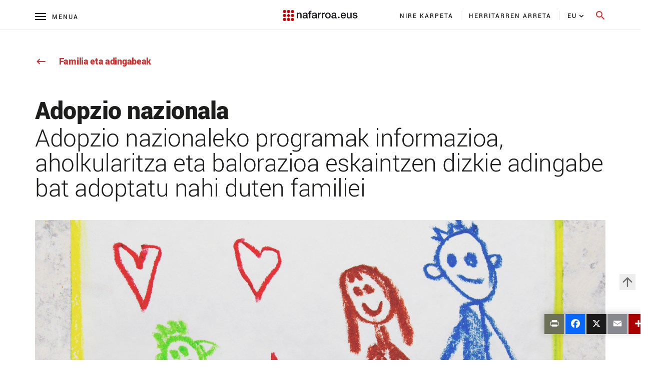

--- FILE ---
content_type: text/html;charset=UTF-8
request_url: https://www.navarra.es/eu/web/guest/eskubide-sozialak/familia-eta-adingabeak/adopzio-nazionala
body_size: 197949
content:




































	
		
			<!DOCTYPE html>








































































<html class="ltr" dir="ltr" lang="eu-ES">

<head>
    <title>Adopzio nazionaleko programa</title>
    <meta content="initial-scale=1.0, width=device-width" name="viewport"/>
    <meta name="format-detection" content="telephone=no">

    <!-- Color del tema para PWA -->
    <meta name="theme-color" content="#153963"/>

    <!-- Elegir manifest para PWA -->
    <script type="text/javascript" src="https://www.navarra.es/o/portal-navarra-theme-3/js/manifestSelector.js" data-param="https://www.navarra.es/o/portal-navarra-theme-3/templates"></script>

<meta http-equiv="X-UA-Compatible" content="IE=edge,chrome=1" />
<meta name="viewport" content="width=device-width, initial-scale=1.0, maximum-scale=5, minimum-scale=1" />
<meta property="twitter:card" content="summary_large_image">
<meta property="twitter:title" content="Adopzio nazionaleko programa"/>
<meta property="og:title" content="Adopzio nazionaleko programa"/>
<meta property="og:locale" content="eu_ES"/>
<meta property="og:site_name" content="Nafarroa.eus"/>
<meta property="og:url" content="http://www.navarra.es/eu/web/guest/eskubide-sozialak/familia-eta-adingabeak/adopzio-nazionala"/>

<script type="text/javascript" src="https://www.navarra.es/o/portal-navarra-theme-3/js/custom.js?browserId=other&amp;minifierType=js&amp;languageId=eu_ES&amp;b=7210&amp;t=1769083536000"></script>

<script async src="https://platform.twitter.com/widgets.js" charset="utf-8"></script>
<script async defer src="https://connect.facebook.net/en_US/sdk.js#xfbml=1&version=v3.2"></script>






































<meta content="text/html; charset=UTF-8" http-equiv="content-type" />












<script data-senna-track="permanent" src="/combo?browserId=other&minifierType=js&languageId=eu_ES&b=7210&t=1769520038223&/o/frontend-js-jquery-web/jquery/jquery.min.js&/o/frontend-js-jquery-web/jquery/bootstrap.bundle.min.js&/o/frontend-js-jquery-web/jquery/collapsible_search.js&/o/frontend-js-jquery-web/jquery/fm.js&/o/frontend-js-jquery-web/jquery/form.js&/o/frontend-js-jquery-web/jquery/popper.min.js&/o/frontend-js-jquery-web/jquery/side_navigation.js" type="text/javascript"></script>
<link data-senna-track="permanent" href="/o/frontend-theme-font-awesome-web/css/main.css" rel="stylesheet" type="text/css" />


<link href="https://www.navarra.es/o/portal-navarra-theme-3/images/favicon.ico" rel="icon" />





	

		
			
				<link data-senna-track="temporary" href="https://www.navarra.es/es/derechos-sociales/familia-y-menores/programa-de-adopcion-nacional" rel="canonical" />
			
		

	

		
			
				<link data-senna-track="temporary" href="https://www.navarra.es/es/derechos-sociales/familia-y-menores/programa-de-adopcion-nacional" hreflang="es-ES" rel="alternate" />
			
			

	

		
			
				<link data-senna-track="temporary" href="https://www.navarra.es/eu/eskubide-sozialak/familia-eta-adingabeak/adopzio-nazionala" hreflang="eu-ES" rel="alternate" />
			
			

	

		
			
				<link data-senna-track="temporary" href="https://www.navarra.es/es/derechos-sociales/familia-y-menores/programa-de-adopcion-nacional" hreflang="x-default" rel="alternate" />
			
			

	





<link class="lfr-css-file" data-senna-track="temporary" href="https://www.navarra.es/o/portal-navarra-theme-3/css/clay.css?browserId=other&amp;themeId=portalnavarrathemev25_WAR_portalnavarratheme3&amp;languageId=eu_ES&amp;b=7210&amp;t=1769083536000" id="liferayAUICSS" rel="stylesheet" type="text/css" />



<link data-senna-track="temporary" href="/o/frontend-css-web/main.css?browserId=other&amp;themeId=portalnavarrathemev25_WAR_portalnavarratheme3&amp;languageId=eu_ES&amp;b=7210&amp;t=1769083452675" id="liferayPortalCSS" rel="stylesheet" type="text/css" />









	

	





	



	

		<link data-senna-track="temporary" href="https://www.navarra.es/o/journal-content-web/css/main.css?browserId=other&amp;themeId=portalnavarrathemev25_WAR_portalnavarratheme3&amp;languageId=eu_ES&amp;b=7210&amp;t=1669209748000" id="1de80a54" rel="stylesheet" type="text/css" />

	

		<link data-senna-track="temporary" href="https://www.navarra.es/o/com.liferay.product.navigation.user.personal.bar.web/css/main.css?browserId=other&amp;themeId=portalnavarrathemev25_WAR_portalnavarratheme3&amp;languageId=eu_ES&amp;b=7210&amp;t=1625814876000" id="bb3ee42" rel="stylesheet" type="text/css" />

	

		<link data-senna-track="temporary" href="https://www.navarra.es/o/site-navigation-menu-web/css/main.css?browserId=other&amp;themeId=portalnavarrathemev25_WAR_portalnavarratheme3&amp;languageId=eu_ES&amp;b=7210&amp;t=1625814554000" id="ddadb3ec" rel="stylesheet" type="text/css" />

	

		<link data-senna-track="temporary" href="https://www.navarra.es/o/product-navigation-product-menu-web/css/main.css?browserId=other&amp;themeId=portalnavarrathemev25_WAR_portalnavarratheme3&amp;languageId=eu_ES&amp;b=7210&amp;t=1625814876000" id="a04c0163" rel="stylesheet" type="text/css" />

	

		<link data-senna-track="temporary" href="https://www.navarra.es/o/portal-search-web/css/main.css?browserId=other&amp;themeId=portalnavarrathemev25_WAR_portalnavarratheme3&amp;languageId=eu_ES&amp;b=7210&amp;t=1669209634000" id="8d25db2" rel="stylesheet" type="text/css" />

	







<script data-senna-track="temporary" type="text/javascript">
	// <![CDATA[
		var Liferay = Liferay || {};

		Liferay.Browser = {
			acceptsGzip: function() {
				return true;
			},

			

			getMajorVersion: function() {
				return 131.0;
			},

			getRevision: function() {
				return '537.36';
			},
			getVersion: function() {
				return '131.0';
			},

			

			isAir: function() {
				return false;
			},
			isChrome: function() {
				return true;
			},
			isEdge: function() {
				return false;
			},
			isFirefox: function() {
				return false;
			},
			isGecko: function() {
				return true;
			},
			isIe: function() {
				return false;
			},
			isIphone: function() {
				return false;
			},
			isLinux: function() {
				return false;
			},
			isMac: function() {
				return true;
			},
			isMobile: function() {
				return false;
			},
			isMozilla: function() {
				return false;
			},
			isOpera: function() {
				return false;
			},
			isRtf: function() {
				return true;
			},
			isSafari: function() {
				return true;
			},
			isSun: function() {
				return false;
			},
			isWebKit: function() {
				return true;
			},
			isWindows: function() {
				return false;
			}
		};

		Liferay.Data = Liferay.Data || {};

		Liferay.Data.ICONS_INLINE_SVG = true;

		Liferay.Data.NAV_SELECTOR = '#navigation';

		Liferay.Data.NAV_SELECTOR_MOBILE = '#navigationCollapse';

		Liferay.Data.isCustomizationView = function() {
			return false;
		};

		Liferay.Data.notices = [
			null

			

			
		];

		Liferay.PortletKeys = {
			DOCUMENT_LIBRARY: 'com_liferay_document_library_web_portlet_DLPortlet',
			DYNAMIC_DATA_MAPPING: 'com_liferay_dynamic_data_mapping_web_portlet_DDMPortlet',
			ITEM_SELECTOR: 'com_liferay_item_selector_web_portlet_ItemSelectorPortlet'
		};

		Liferay.PropsValues = {
			JAVASCRIPT_SINGLE_PAGE_APPLICATION_TIMEOUT: 0,
			NTLM_AUTH_ENABLED: false,
			UPLOAD_SERVLET_REQUEST_IMPL_MAX_SIZE: 20000000000
		};

		Liferay.ThemeDisplay = {

			

			
				getLayoutId: function() {
					return '58139';
				},

				

				getLayoutRelativeControlPanelURL: function() {
					return '/eu/group/guest/~/control_panel/manage';
				},

				getLayoutRelativeURL: function() {
					return '/eu/eskubide-sozialak/familia-eta-adingabeak/adopzio-nazionala';
				},
				getLayoutURL: function() {
					return 'https://www.navarra.es/eu/eskubide-sozialak/familia-eta-adingabeak/adopzio-nazionala';
				},
				getParentLayoutId: function() {
					return '58135';
				},
				isControlPanel: function() {
					return false;
				},
				isPrivateLayout: function() {
					return 'false';
				},
				isVirtualLayout: function() {
					return false;
				},
			

			getBCP47LanguageId: function() {
				return 'eu-ES';
			},
			getCanonicalURL: function() {

				

				return 'https\x3a\x2f\x2fwww\x2enavarra\x2ees\x2fes\x2fderechos-sociales\x2ffamilia-y-menores\x2fprograma-de-adopcion-nacional';
			},
			getCDNBaseURL: function() {
				return 'https://www.navarra.es';
			},
			getCDNDynamicResourcesHost: function() {
				return '';
			},
			getCDNHost: function() {
				return '';
			},
			getCompanyGroupId: function() {
				return '48801';
			},
			getCompanyId: function() {
				return '48155';
			},
			getDefaultLanguageId: function() {
				return 'es_ES';
			},
			getDoAsUserIdEncoded: function() {
				return '';
			},
			getLanguageId: function() {
				return 'eu_ES';
			},
			getParentGroupId: function() {
				return '48192';
			},
			getPathContext: function() {
				return '';
			},
			getPathImage: function() {
				return '/image';
			},
			getPathJavaScript: function() {
				return '/o/frontend-js-web';
			},
			getPathMain: function() {
				return '/eu/c';
			},
			getPathThemeImages: function() {
				return 'https://www.navarra.es/o/portal-navarra-theme-3/images';
			},
			getPathThemeRoot: function() {
				return '/o/portal-navarra-theme-3';
			},
			getPlid: function() {
				return '5456385';
			},
			getPortalURL: function() {
				return 'https://www.navarra.es';
			},
			getScopeGroupId: function() {
				return '48192';
			},
			getScopeGroupIdOrLiveGroupId: function() {
				return '48192';
			},
			getSessionId: function() {
				return '';
			},
			getSiteAdminURL: function() {
				return 'https://www.navarra.es/group/guest/~/control_panel/manage?p_p_lifecycle=0&p_p_state=maximized&p_p_mode=view';
			},
			getSiteGroupId: function() {
				return '48192';
			},
			getURLControlPanel: function() {
				return '/eu/group/control_panel?refererPlid=5456385';
			},
			getURLHome: function() {
				return 'https\x3a\x2f\x2fwww\x2enavarra\x2ees\x2f';
			},
			getUserEmailAddress: function() {
				return '';
			},
			getUserId: function() {
				return '48158';
			},
			getUserName: function() {
				return '';
			},
			isAddSessionIdToURL: function() {
				return false;
			},
			isImpersonated: function() {
				return false;
			},
			isSignedIn: function() {
				return false;
			},
			isStateExclusive: function() {
				return false;
			},
			isStateMaximized: function() {
				return false;
			},
			isStatePopUp: function() {
				return false;
			}
		};

		var themeDisplay = Liferay.ThemeDisplay;

		Liferay.AUI = {

			

			getAvailableLangPath: function() {
				return 'available_languages.jsp?browserId=other&themeId=portalnavarrathemev25_WAR_portalnavarratheme3&colorSchemeId=01&minifierType=js&languageId=eu_ES&b=7210&t=1769783020442';
			},
			getCombine: function() {
				return true;
			},
			getComboPath: function() {
				return '/combo/?browserId=other&minifierType=&languageId=eu_ES&b=7210&t=1769773364000&';
			},
			getDateFormat: function() {
				return '%Y/%m/%d';
			},
			getEditorCKEditorPath: function() {
				return '/o/frontend-editor-ckeditor-web';
			},
			getFilter: function() {
				var filter = 'raw';

				
					
						filter = 'min';
					
					

				return filter;
			},
			getFilterConfig: function() {
				var instance = this;

				var filterConfig = null;

				if (!instance.getCombine()) {
					filterConfig = {
						replaceStr: '.js' + instance.getStaticResourceURLParams(),
						searchExp: '\\.js$'
					};
				}

				return filterConfig;
			},
			getJavaScriptRootPath: function() {
				return '/o/frontend-js-web';
			},
			getLangPath: function() {
				return 'aui_lang.jsp?browserId=other&themeId=portalnavarrathemev25_WAR_portalnavarratheme3&colorSchemeId=01&minifierType=js&languageId=eu_ES&b=7210&t=1769773364000';
			},
			getPortletRootPath: function() {
				return '/html/portlet';
			},
			getStaticResourceURLParams: function() {
				return '?browserId=other&minifierType=&languageId=eu_ES&b=7210&t=1769773364000';
			}
		};

		Liferay.authToken = 'HSPerHEv';

		

		Liferay.currentURL = '\x2feu\x2fweb\x2fguest\x2feskubide-sozialak\x2ffamilia-eta-adingabeak\x2fadopzio-nazionala';
		Liferay.currentURLEncoded = '\x252Feu\x252Fweb\x252Fguest\x252Feskubide-sozialak\x252Ffamilia-eta-adingabeak\x252Fadopzio-nazionala';
	// ]]>
</script>

<script src="/o/js_loader_config?t=1769520038234" type="text/javascript"></script>
<script data-senna-track="permanent" src="/combo?browserId=other&minifierType=js&languageId=eu_ES&b=7210&t=1769773364000&/o/frontend-js-web/loader/config.js&/o/frontend-js-web/loader/loader.js&/o/frontend-js-web/aui/aui/aui.js&/o/frontend-js-web/aui/aui-base-html5-shiv/aui-base-html5-shiv.js&/o/frontend-js-web/liferay/browser_selectors.js&/o/frontend-js-web/liferay/modules.js&/o/frontend-js-web/liferay/aui_sandbox.js&/o/frontend-js-web/misc/svg4everybody.js&/o/frontend-js-web/aui/arraylist-add/arraylist-add.js&/o/frontend-js-web/aui/arraylist-filter/arraylist-filter.js&/o/frontend-js-web/aui/arraylist/arraylist.js&/o/frontend-js-web/aui/array-extras/array-extras.js&/o/frontend-js-web/aui/array-invoke/array-invoke.js&/o/frontend-js-web/aui/attribute-base/attribute-base.js&/o/frontend-js-web/aui/attribute-complex/attribute-complex.js&/o/frontend-js-web/aui/attribute-core/attribute-core.js&/o/frontend-js-web/aui/attribute-observable/attribute-observable.js&/o/frontend-js-web/aui/attribute-extras/attribute-extras.js&/o/frontend-js-web/aui/base-base/base-base.js&/o/frontend-js-web/aui/base-pluginhost/base-pluginhost.js&/o/frontend-js-web/aui/classnamemanager/classnamemanager.js&/o/frontend-js-web/aui/datatype-xml-format/datatype-xml-format.js&/o/frontend-js-web/aui/datatype-xml-parse/datatype-xml-parse.js&/o/frontend-js-web/aui/dom-base/dom-base.js&/o/frontend-js-web/aui/dom-core/dom-core.js&/o/frontend-js-web/aui/dom-screen/dom-screen.js&/o/frontend-js-web/aui/dom-style/dom-style.js&/o/frontend-js-web/aui/event-base/event-base.js&/o/frontend-js-web/aui/event-custom-base/event-custom-base.js&/o/frontend-js-web/aui/event-custom-complex/event-custom-complex.js&/o/frontend-js-web/aui/event-delegate/event-delegate.js&/o/frontend-js-web/aui/event-focus/event-focus.js&/o/frontend-js-web/aui/event-hover/event-hover.js&/o/frontend-js-web/aui/event-key/event-key.js&/o/frontend-js-web/aui/event-mouseenter/event-mouseenter.js&/o/frontend-js-web/aui/event-mousewheel/event-mousewheel.js" type="text/javascript"></script>
<script data-senna-track="permanent" src="/combo?browserId=other&minifierType=js&languageId=eu_ES&b=7210&t=1769773364000&/o/frontend-js-web/aui/event-outside/event-outside.js&/o/frontend-js-web/aui/event-resize/event-resize.js&/o/frontend-js-web/aui/event-simulate/event-simulate.js&/o/frontend-js-web/aui/event-synthetic/event-synthetic.js&/o/frontend-js-web/aui/intl/intl.js&/o/frontend-js-web/aui/io-base/io-base.js&/o/frontend-js-web/aui/io-form/io-form.js&/o/frontend-js-web/aui/io-queue/io-queue.js&/o/frontend-js-web/aui/io-upload-iframe/io-upload-iframe.js&/o/frontend-js-web/aui/io-xdr/io-xdr.js&/o/frontend-js-web/aui/json-parse/json-parse.js&/o/frontend-js-web/aui/json-stringify/json-stringify.js&/o/frontend-js-web/aui/node-base/node-base.js&/o/frontend-js-web/aui/node-core/node-core.js&/o/frontend-js-web/aui/node-event-delegate/node-event-delegate.js&/o/frontend-js-web/aui/node-event-simulate/node-event-simulate.js&/o/frontend-js-web/aui/node-focusmanager/node-focusmanager.js&/o/frontend-js-web/aui/node-pluginhost/node-pluginhost.js&/o/frontend-js-web/aui/node-screen/node-screen.js&/o/frontend-js-web/aui/node-style/node-style.js&/o/frontend-js-web/aui/oop/oop.js&/o/frontend-js-web/aui/plugin/plugin.js&/o/frontend-js-web/aui/pluginhost-base/pluginhost-base.js&/o/frontend-js-web/aui/pluginhost-config/pluginhost-config.js&/o/frontend-js-web/aui/querystring-stringify-simple/querystring-stringify-simple.js&/o/frontend-js-web/aui/queue-promote/queue-promote.js&/o/frontend-js-web/aui/selector-css2/selector-css2.js&/o/frontend-js-web/aui/selector-css3/selector-css3.js&/o/frontend-js-web/aui/selector-native/selector-native.js&/o/frontend-js-web/aui/selector/selector.js&/o/frontend-js-web/aui/widget-base/widget-base.js&/o/frontend-js-web/aui/widget-htmlparser/widget-htmlparser.js&/o/frontend-js-web/aui/widget-skin/widget-skin.js&/o/frontend-js-web/aui/widget-uievents/widget-uievents.js&/o/frontend-js-web/aui/yui-throttle/yui-throttle.js&/o/frontend-js-web/aui/aui-base-core/aui-base-core.js" type="text/javascript"></script>
<script data-senna-track="permanent" src="/combo?browserId=other&minifierType=js&languageId=eu_ES&b=7210&t=1769773364000&/o/frontend-js-web/aui/aui-base-lang/aui-base-lang.js&/o/frontend-js-web/aui/aui-classnamemanager/aui-classnamemanager.js&/o/frontend-js-web/aui/aui-component/aui-component.js&/o/frontend-js-web/aui/aui-debounce/aui-debounce.js&/o/frontend-js-web/aui/aui-delayed-task-deprecated/aui-delayed-task-deprecated.js&/o/frontend-js-web/aui/aui-event-base/aui-event-base.js&/o/frontend-js-web/aui/aui-event-input/aui-event-input.js&/o/frontend-js-web/aui/aui-form-validator/aui-form-validator.js&/o/frontend-js-web/aui/aui-node-base/aui-node-base.js&/o/frontend-js-web/aui/aui-node-html5/aui-node-html5.js&/o/frontend-js-web/aui/aui-selector/aui-selector.js&/o/frontend-js-web/aui/aui-timer/aui-timer.js&/o/frontend-js-web/liferay/dependency.js&/o/frontend-js-web/liferay/dom_task_runner.js&/o/frontend-js-web/liferay/events.js&/o/frontend-js-web/liferay/language.js&/o/frontend-js-web/liferay/lazy_load.js&/o/frontend-js-web/liferay/liferay.js&/o/frontend-js-web/liferay/util.js&/o/frontend-js-web/liferay/global.bundle.js&/o/frontend-js-web/liferay/portal.js&/o/frontend-js-web/liferay/portlet.js&/o/frontend-js-web/liferay/workflow.js&/o/frontend-js-web/liferay/form.js&/o/frontend-js-web/liferay/form_placeholders.js&/o/frontend-js-web/liferay/icon.js&/o/frontend-js-web/liferay/menu.js&/o/frontend-js-web/liferay/notice.js&/o/frontend-js-web/liferay/poller.js" type="text/javascript"></script>




	

	<script data-senna-track="temporary" src="/o/js_bundle_config?t=1769520051790" type="text/javascript"></script>


<script data-senna-track="temporary" type="text/javascript">
	// <![CDATA[
		
			
				
		

		

		
	// ]]>
</script>





	
		

			

			
				<script data-senna-track="permanent" id="googleAnalyticsScript" type="text/javascript">
					(function(i, s, o, g, r, a, m) {
						i['GoogleAnalyticsObject'] = r;

						i[r] = i[r] || function() {
							var arrayValue = i[r].q || [];

							i[r].q = arrayValue;

							(i[r].q).push(arguments);
						};

						i[r].l = 1 * new Date();

						a = s.createElement(o);
						m = s.getElementsByTagName(o)[0];
						a.async = 1;
						a.src = g;
						m.parentNode.insertBefore(a, m);
					})(window, document, 'script', '//www.google-analytics.com/analytics.js', 'ga');

					

					
						
							ga('create', 'UA-47297284-2', 'auto');
						
					

					

					

					ga('send', 'pageview');

					
				</script>
			
		
		



	
		

			

			
				<!-- Matomo -->
<script type="text/javascript">
  var _paq = _paq || [];
  /* tracker methods like "setCustomDimension" should be called before "trackPageView" */
  _paq.push(['trackPageView']);
  _paq.push(['enableLinkTracking']);
  (function() {
    var u="//estadisticasweb.navarra.es/";
    _paq.push(['setTrackerUrl', u+'piwik.php']);
    _paq.push(['setSiteId', '8']);
    var d=document, g=d.createElement('script'), s=d.getElementsByTagName('script')[0];
    g.type='text/javascript'; g.async=true; g.defer=true; g.src=u+'piwik.js'; s.parentNode.insertBefore(g,s);
  })();
</script>
<!-- End Matomo Code -->

<script type="text/javascript">
(function() {
    var qtm = document.createElement("script"); qtm.type = "text/javascript"; qtm.async = 1;
    qtm.src = "https://cdn.quantummetric.com/qscripts/quantum-gobnavarra.js";
    var d = document.getElementsByTagName("script")[0];
    !window.QuantumMetricAPI && d.parentNode.insertBefore(qtm, d);
})();
</script>
			
		
	



	
		

			

			
				<!-- Google tag (gtag.js) -->
<script async src="https://www.googletagmanager.com/gtag/js?id=G-J2MRZ4T1BF"></script>
<script>
  window.dataLayer = window.dataLayer || [];
  function gtag(){dataLayer.push(arguments);}
  gtag('js', new Date());

  gtag('config', 'G-J2MRZ4T1BF');
</script>
			
		
	



	
		

			

			
				<!-- Google Tag Manager -->
<script>(function(w,d,s,l,i){w[l]=w[l]||[];w[l].push({'gtm.start':
new Date().getTime(),event:'gtm.js'});var f=d.getElementsByTagName(s)[0],
j=d.createElement(s),dl=l!='dataLayer'?'&l='+l:'';j.async=true;j.src=
'https://www.googletagmanager.com/gtm.js?id='+i+dl;f.parentNode.insertBefore(j,f);
})(window,document,'script','dataLayer','GTM-MXWQDTT');</script>
<!-- End Google Tag Manager -->
			
		
	



	
		

			

			
		
	












	

	





	



	



















<link class="lfr-css-file" data-senna-track="temporary" href="https://www.navarra.es/o/portal-navarra-theme-3/css/main.css?browserId=other&amp;themeId=portalnavarrathemev25_WAR_portalnavarratheme3&amp;languageId=eu_ES&amp;b=7210&amp;t=1769083536000" id="liferayThemeCSS" rel="stylesheet" type="text/css" />




	<style data-senna-track="temporary" type="text/css">
		#navbar-collapse-2 {
     height: 110px !important;    
     background: #fff;
     overflow-y: auto;
     margin-left:0px!important;
    padding: 20px 0 40px 00px;
    width: 100%;
    position: absolute;
    top: 60px;
    left: 0
}

a, a:hover {
  color: #c33;
}

div#ControlMenu .collapse.show {
  display: inherit !important;
}

.a2a_menu.a2a_full.a2a_localize .a2a_full_footer a:focus {
	outline: 2px solid red !important;
}

.navbar-navarra .nav-pills {
    padding: 0px 15px 0px 0px !important;
    margin-left: -60px !important;
}
@media (max-width: 768px){
.navbar-navarra .nav-pills {
    padding: 0px 0px 0px 0px !important;
    margin-left: 0px !important;
   display: block !important;
}

.navbar-navarra .idioma #portlet_com_liferay_site_navigation_language_web_portlet_SiteNavigationLanguagePortlet_INSTANCE_languagescontentv3{

    padding: 42px 0px 5px 25px !important;

}

.navbar-navarra .btnSearch[aria-expanded="false"] span.material-icons-round {
    display: block;
    position: absolute !important;
    top: -8px !important;
    margin-left: -12px !important;
}

.navbar-navarra span.menu-text {
    margin-left: 32px !important;
}
}
	</style>





	<style data-senna-track="temporary" type="text/css">

		

			

		

			

		

			

		

			

		

			

		

			

		

			

		

			

		

			

		

			

				

					

#p_p_id_com_liferay_journal_content_web_portlet_JournalContentPortlet_INSTANCE_generalwarning_ .portlet-content {

}
.iframe-16-9 {
    position: relative;
    padding-bottom: 56.25%;
    padding-top: 35px;
    height:0;
    overflow: hidden;
}
.iframe-16-9  iframe {
    position: absolute;
    top:0;
    left: 0;
    width: 100%;
    height: 100%;
}



				

			

		

			

		

			

		

			

				

					

#p_p_id_com_liferay_journal_content_web_portlet_JournalContentPortlet_INSTANCE_footercontentv3_ .portlet-content {
background-color: #F3F3F3;
padding-top: 1%
}




				

			

		

			

				

					

#p_p_id_es_navarra_base_pdf_web_portlet_PdfWebPortlet_ .portlet-content {

}
#portlet_es_navarra_base_pdf_web_portlet_PdfWebPortlet {
	margin-top: 49px!important;
}



				

			

		

			

		

			

		

			

		

			

				

					

#p_p_id_com_liferay_site_navigation_menu_web_portlet_SiteNavigationMenuPortlet_INSTANCE_menu_tematicas_ .portlet-content {

}




				

			

		

			

				

					

#p_p_id_com_liferay_site_navigation_menu_web_portlet_SiteNavigationMenuPortlet_INSTANCE_menu_tematicas_ .portlet-content {

}




				

			

		

			

				

					

#p_p_id_com_liferay_site_navigation_menu_web_portlet_SiteNavigationMenuPortlet_INSTANCE_menu_tematicas_ .portlet-content {

}




				

			

		

			

		

			

		

			

		

			

		

			

		

			

				

					

#p_p_id_com_liferay_site_navigation_breadcrumb_web_portlet_SiteNavigationBreadcrumbPortlet_INSTANCE_breadcrumbs_ .portlet-content {
margin-bottom: 60px
}




				

			

		

	</style>


<link data-senna-track="permanent" href="https://www.navarra.es/o/change-tracking-change-lists-indicator-theme-contributor/change_tracking_change_lists_indicator.css?browserId=other&themeId=portalnavarrathemev25_WAR_portalnavarratheme3&languageId=eu_ES&b=7210&t=1769083452206" rel="stylesheet" type = "text/css" />
































<script data-senna-track="temporary" type="text/javascript">
	if (window.Analytics) {
		window._com_liferay_document_library_analytics_isViewFileEntry = false;
	}
</script>

<script type="text/javascript">
// <![CDATA[
Liferay.on(
	'ddmFieldBlur', function(event) {
		if (window.Analytics) {
			Analytics.send(
				'fieldBlurred',
				'Form',
				{
					fieldName: event.fieldName,
					focusDuration: event.focusDuration,
					formId: event.formId,
					page: event.page
				}
			);
		}
	}
);

Liferay.on(
	'ddmFieldFocus', function(event) {
		if (window.Analytics) {
			Analytics.send(
				'fieldFocused',
				'Form',
				{
					fieldName: event.fieldName,
					formId: event.formId,
					page: event.page
				}
			);
		}
	}
);

Liferay.on(
	'ddmFormPageShow', function(event) {
		if (window.Analytics) {
			Analytics.send(
				'pageViewed',
				'Form',
				{
					formId: event.formId,
					page: event.page,
					title: event.title
				}
			);
		}
	}
);

Liferay.on(
	'ddmFormSubmit', function(event) {
		if (window.Analytics) {
			Analytics.send(
				'formSubmitted',
				'Form',
				{
					formId: event.formId
				}
			);
		}
	}
);

Liferay.on(
	'ddmFormView', function(event) {
		if (window.Analytics) {
			Analytics.send(
				'formViewed',
				'Form',
				{
					formId: event.formId,
					title: event.title
				}
			);
		}
	}
);
// ]]>
</script>

    
	<!--No funcionan si se incluyen en scripts.ftl -->
	<script type="text/javascript" src="https://www.navarra.es/o/portal-navarra-theme-3/js/lightgallery.min.js"></script>
    <script type="text/javascript" src="https://www.navarra.es/o/portal-navarra-theme-3/js/lg-pager.min.js"></script>
	<script type="text/javascript" src="https://www.navarra.es/o/portal-navarra-theme-3/js/froogaloop2.min.js"></script>
    <script type="text/javascript" src="https://www.navarra.es/o/portal-navarra-theme-3/js/owl.carousel.min.js"></script>
	
<link rel="stylesheet" type="text/css" media="print" href="https://www.navarra.es/o/portal-navarra-theme-3/css/print.css?browserId=other&amp;themeId=portalnavarrathemev25_WAR_portalnavarratheme3&amp;languageId=eu_ES&amp;b=7210&amp;t=1769083536000">
    <script>
        if (checkPrintParameter())
        {
            $("<link/>", {
                rel: "stylesheet",
                type: "text/css",
                media: "all",
                href: "https://www.navarra.es/o/portal-navarra-theme-3/css/print.css?browserId=other&amp;themeId=portalnavarrathemev25_WAR_portalnavarratheme3&amp;languageId=eu_ES&amp;b=7210&amp;t=1769083536000"
            }).appendTo("head");

            //var script = document.createElement("script");  // create a script DOM node
            //script.src = "https://unpkg.com/pagedjs/dist/paged.polyfill.js";  // set its src to the provided URL
            //document.head.appendChild(script);  // add it to the end of the head section of the page (could change 'head' to 'body' to add it to the end of the body section instead)
        }
    </script>

    
    
</head>

<body class=" controls-visible default yui3-skin-sam guest-site signed-out public-page site">


















































	<nav class="quick-access-nav" id="enrq_quickAccessNav">
		<span class="hide-accessible">Nabigazioa</span>

		<ul>
			
				<li><a href="#main-content">Edukira joan</a></li>
			

			

		</ul>
	</nav>

	
































































































<div class="container-fluid" id="wrapper">

    <table class="report-container" role="presentation">
        <thead class="report-header" role="presentation">
            <tr role="presentation">
                <td class="report-header-cell" style="height: 20px;text-align: left;border: none !important;margin: 0mm !important;padding: 0mm !important;" role="presentation">
                    <div class="header-info">
                        <div class="void" style="display: none">
                            <section class="add_app">
                                <div class="message">
                                    <div class="left">
                                        <button id="closeInstallBtn" class="close_message">
                                            <span class="material-icons-round">close</span>
                                        </button>
                                        <div class="content">
                                            <img id="appIcon" >
                                            <div class="text">
                                                <p id="installTitle" class="title"></p>
                                                <p class="description">Descárgate la app</p>
                                            </div>
                                        </div>
                                    </div>
                                    <button id="downloadAppBtn" class="open_app">Abrir</button>
                                </div>
                            </section>
                        </div>

<style>

	.report-content.opacity-class::after{
	  background-color: rgba(0,0,0,0.35);
	    content: "";
	    height: 100%;
	    /* margin-top: -100px; */
	    left: 0;
	    top: 0;
	    bottom: 0;
	    position: absolute;
	    width: 100%;
	    
	
	}
	
	.report-footer.opacity-class::after{
	  background-color: rgba(0,0,0,0.35);
	    content: "";
	    height: 100%;
	    /* margin-top: -100px; */
	    left: 0;
	    top: 0;
	    bottom: 0;
	    position: absolute;
	    width: 100%;
	
	}
	
	.report-footer .image-list img.opacity-class-img{
	  opacity: 0.1;
	
	}
	
	.navbar-navarra .navbar-collapse-1{
		transition: 0s !important;
	}
	
	.navbar-collapse-2{
		transition: 0s !important;
	}
	
	.container.breadcrumbsContainer.breadcrumbsContainerCustom .breadcrumbs a.opacity-class{
	    color: #ffffff8f;
	}
	.container.breadcrumbsContainer.breadcrumbsContainerCustom .breadcrumbs a .iconVerticalAlign.opacity-class{
	    color: #ffffff8f;
	}
	
	.navbar-navarra .links-tools-wrapper .navbar-links-wrapper .links-navbar li {
	    -webkit-transition: all 150ms ease-in;
	    -moz-transition: all 150ms ease-in !important;
	    -ms-transition: all 150ms ease-in !important;
	    -o-transition: all 150ms ease-in !important;
	    transition: all 150ms ease-in !important;
	}
	
	.navbar-navarra #portlet_com_liferay_site_navigation_language_web_portlet_SiteNavigationLanguagePortlet_INSTANCE_languagescontentv3 {
	    -webkit-transition: all 300ms ease-out;
	    -moz-transition: all 300ms ease-out !important;
	    -ms-transition: all 300ms ease-out !important;
	    -o-transition: all 300ms ease-out !important;
	    transition: all 300ms ease-out !important;
	}
	
	.navbar-navarra #portlet_com_liferay_site_navigation_menu_web_portlet_SiteNavigationMenuPortlet_INSTANCE_menu_tematicas .tematicas-item{
	
		-webkit-transition: all 300ms ease-out;
	    -moz-transition: all 300ms ease-out !important;
	    -ms-transition: all 300ms ease-out !important;
	    -o-transition: all 300ms ease-out !important;
	    transition: all 300ms ease-out !important;
	
	}
	
	.navbar-navarra #portlet_com_liferay_site_navigation_menu_web_portlet_SiteNavigationMenuPortlet_INSTANCE_navbar_main_menu .main-menu-item{
		-webkit-transition: all 300ms ease-out;
	    -moz-transition: all 300ms ease-out !important;
	    -ms-transition: all 300ms ease-out !important;
	    -o-transition: all 300ms ease-out !important;
	    transition: all 300ms ease-out !important;
	
	}
	
	.navbar-navarra #portlet_com_liferay_site_navigation_menu_web_portlet_SiteNavigationMenuPortlet_INSTANCE_others_menu .other-pages-wrapper .other-pages-element{
	
		-webkit-transition: all 300ms ease-out;
	    -moz-transition: all 300ms ease-out !important;
	    -ms-transition: all 300ms ease-out !important;
	    -o-transition: all 300ms ease-out !important;
	    transition: all 300ms ease-out !important;
	
	}
	

</style>

    <nav class="navbar navbar-navarra" role="navigation" aria-label="Navegación principal">
    <div class="navbar-bg container-fluid"></div>

    <div class="container d-block">
        <div class="row">
            <div class="col-xs-4 col-sm-4" style="text-align: left;">
                <button type="button" class="toggle collapsed botonMenu" id="botonMenu" data-toggle="collapse" data-target="#navbar-collapse-1" aria-label="Menú principal" aria-expanded="false">
                    <span class="icon-bar top-bar"></span>
                    <span class="icon-bar middle-bar"></span>
                    <span class="icon-bar bottom-bar"></span>
                    <span class="menu-text">
Menua                	</span>
                </button>
            </div>
            <div class="col-xs-4 col-sm-4">
                <div class="navbar-brand">








































	

	<div class="portlet-boundary portlet-boundary_com_liferay_journal_content_web_portlet_JournalContentPortlet_  portlet-static portlet-static-end portlet-without-title portlet-journal-content " id="p_p_id_com_liferay_journal_content_web_portlet_JournalContentPortlet_INSTANCE_navbarbrand_">
		<span id="p_com_liferay_journal_content_web_portlet_JournalContentPortlet_INSTANCE_navbarbrand"></span>




	

	
		
			






































	
		
<section class="portlet" id="portlet_com_liferay_journal_content_web_portlet_JournalContentPortlet_INSTANCE_navbarbrand">


	<div class="portlet-content">

		<div class="autofit-float autofit-row portlet-header">
            
			<div class="autofit-col autofit-col-end">
				<div class="autofit-section">




















<div class="visible-interaction">
	
		

		

		

		
	
</div>				</div>
			</div>
		</div>

		
			<div class=" portlet-content-container">
				


	<div class="portlet-body">



	
		
			
				
					



















































	

				

				
					
						


	

		
































	
	
		
			
			
				
					
					
					

						

						<div class="" data-fragments-editor-item-id="29009-4084519" data-fragments-editor-item-type="fragments-editor-mapped-item" >
							

















<div class="journal-content-article " data-analytics-asset-id="4084517" data-analytics-asset-title="Portal - Logo principal 3.0" data-analytics-asset-type="web-content">
	

	

<a class="navbar-brand1"
   href="https://www.navarra.es/eu/hasiera" title="Navarra.es" aria-label="Navarra.es"
   
>
        <img   class="img-fluid"
               src="/documents/48192/4084223/logo+identidad+digital+navarra+euskara.svg/764d5983-9fc1-344b-a789-b2846d49f19c?t=1766043463886"
               alt=""
               title=""
        />
</a>

<style>
    .navbar-navarra .navbar-brand1 img {
        max-height: 22px;
    }
</style>
</div>





							
						</div>
					
				
			
		
	




	

	

	

	

	

	




	
	
					
				
			
		
	
	


	</div>

			</div>
		
	</div>
</section>
	

		
		







	</div>






                </div>
            </div>
            <div class="col-xs-4 col-sm-4 links-tools-wrapper ">
                <div class="navbar-links-wrapper hidden-xs hidden-sm">








































	

	<div class="portlet-boundary portlet-boundary_com_liferay_site_navigation_menu_web_portlet_SiteNavigationMenuPortlet_  portlet-static portlet-static-end portlet-without-title portlet-navigation " id="p_p_id_com_liferay_site_navigation_menu_web_portlet_SiteNavigationMenuPortlet_INSTANCE_navbar_links_adt_">
		<span id="p_com_liferay_site_navigation_menu_web_portlet_SiteNavigationMenuPortlet_INSTANCE_navbar_links_adt"></span>




	

	
		
			






































	
		
<section class="portlet" id="portlet_com_liferay_site_navigation_menu_web_portlet_SiteNavigationMenuPortlet_INSTANCE_navbar_links_adt">


	<div class="portlet-content">

		<div class="autofit-float autofit-row portlet-header">
            
			<div class="autofit-col autofit-col-end">
				<div class="autofit-section">
				</div>
			</div>
		</div>

		
			<div class=" portlet-content-container">
				


	<div class="portlet-body">



	
		
			
				
					



















































	

				

				
					
						


	

		




















	

		

		
			
				<div class="links-navbar">
    
        <div id="navbar_com_liferay_site_navigation_menu_web_portlet_SiteNavigationMenuPortlet_INSTANCE_navbar_links_adt" class="navbar-links">
            <ul aria-label=Guneko orriak" class="nav nav-pills navbar-site" role="menubar">






                        <li class="lfr-nav-item nav-item navbar-links-item" id="layout_com_liferay_site_navigation_menu_web_portlet_SiteNavigationMenuPortlet_INSTANCE_navbar_links_adt_32627039" role="presentation">
                            <a aria-labelledby="layout_com_liferay_site_navigation_menu_web_portlet_SiteNavigationMenuPortlet_INSTANCE_navbar_links_adt_32627039"  class="nav-link text-truncate" href='https://www.navarra.es/eu/nire-karpeta'  role="menuitem">
                                <span class="text-truncate"> Nire karpeta </span>
                            </a>

                        </li>





                        <li class="lfr-nav-item nav-item navbar-links-item" id="layout_com_liferay_site_navigation_menu_web_portlet_SiteNavigationMenuPortlet_INSTANCE_navbar_links_adt_32138617" role="presentation">
                            <a aria-labelledby="layout_com_liferay_site_navigation_menu_web_portlet_SiteNavigationMenuPortlet_INSTANCE_navbar_links_adt_32138617"  class="nav-link text-truncate" href='https://www.navarra.es/eu/herritarren-arreta'  role="menuitem">
                                <span class="text-truncate"> Herritarren arreta </span>
                            </a>

                        </li>
            </ul>
        </div>

<script type="text/javascript">
// <![CDATA[
AUI().use('liferay-navigation-interaction', function(A) {(function() {var $ = AUI.$;var _ = AUI._;            var navigation = A.one('#navbar_com_liferay_site_navigation_menu_web_portlet_SiteNavigationMenuPortlet_INSTANCE_navbar_links_adt');

            Liferay.Data.NAV_INTERACTION_LIST_SELECTOR = '.navbar-site';
            Liferay.Data.NAV_LIST_SELECTOR = '.navbar-site';

            if (navigation) {
                navigation.plug(Liferay.NavigationInteraction);
            }
})();});
// ]]>
</script></div>
			
			
		
	
	
	
	


	
	
					
				
			
		
	
	


	</div>

			</div>
		
	</div>
</section>
	

		
		







	</div>







                </div>
                <ul class="navbar-tools-wrapper">
                    <li class="hidden-xs hidden-sm idioma">








































	

	<div class="portlet-boundary portlet-boundary_com_liferay_site_navigation_language_web_portlet_SiteNavigationLanguagePortlet_  portlet-static portlet-static-end portlet-without-title portlet-language " id="p_p_id_com_liferay_site_navigation_language_web_portlet_SiteNavigationLanguagePortlet_INSTANCE_languagescontentv3_">
		<span id="p_com_liferay_site_navigation_language_web_portlet_SiteNavigationLanguagePortlet_INSTANCE_languagescontentv3"></span>




	

	
		
			






































	
		
<section class="portlet" id="portlet_com_liferay_site_navigation_language_web_portlet_SiteNavigationLanguagePortlet_INSTANCE_languagescontentv3">


	<div class="portlet-content">

		<div class="autofit-float autofit-row portlet-header">
            
			<div class="autofit-col autofit-col-end">
				<div class="autofit-section">
				</div>
			</div>
		</div>

		
			<div class=" portlet-content-container">
				


	<div class="portlet-body">



	
		
			
				
					



















































	

				

				
					
						


	

		



































































	

	
    <div class="dropdown dropdown-idioma" tabindex="0">
                    <ul class="dropdown-menu dropdown-menu-right">
                        <li class="dropdown-item">
<a href="/eu/c/portal/update_language?p_l_id=5456385&amp;redirect=%2Feu%2Fweb%2Fguest%2Feskubide-sozialak%2Ffamilia-eta-adingabeak%2Fadopzio-nazionala&amp;languageId=es_ES" lang="es-ES" >ES</a>                        </li>
                    </ul>
                    <button type="button" class="dropdown-toggle" data-toggle="dropdown" aria-haspopup="true" aria-expanded="true">
                        <span>EU</span>
                        <i class="material-icons-round pull-right" aria-hidden="true" role="presentation">keyboard_arrow_down</i>
                    </button>
    </div>



	
	
					
				
			
		
	
	


	</div>

			</div>
		
	</div>
</section>
	

		
		







	</div>






                    </li>
                    <li class="lupa">
                        <button type="button" class="btnSearch toggle collapsed " data-toggle="collapse"
                                data-target="#navbar-collapse-2" aria-expanded="false" aria-label="Buscar">
                            <span class="material-icons-round">search</span>
                            <span class="icon-bar top-bar search"></span>
		                    <span class="icon-bar middle-bar search"></span>
		                    <span class="icon-bar bottom-bar search"></span>
                        </button>
                    </li>
                </ul>
            </div>
        </div>

    </div>
    <div class="navbar-fluid-wrapper container-fluid">
        <div class="collapse navbar-collapse-1" id="navbar-collapse-1">
            <!--<div class="hidden-xs white-background">   
            </div>-->
            <div class="container-fluid bg-white mobile-tools-wrapper visible-xs visible-sm ">
                <div class="container">
                    <div class="col-xs-12">
                        <div class=" navbar-tools-mobile">








































	

	<div class="portlet-boundary portlet-boundary_com_liferay_site_navigation_menu_web_portlet_SiteNavigationMenuPortlet_  portlet-static portlet-static-end portlet-without-title portlet-navigation " id="p_p_id_com_liferay_site_navigation_menu_web_portlet_SiteNavigationMenuPortlet_INSTANCE_navbar_links_adt_">
		<span id="p_com_liferay_site_navigation_menu_web_portlet_SiteNavigationMenuPortlet_INSTANCE_navbar_links_adt"></span>




	

	
		
			






































	
		
<section class="portlet" id="portlet_com_liferay_site_navigation_menu_web_portlet_SiteNavigationMenuPortlet_INSTANCE_navbar_links_adt">


	<div class="portlet-content">

		<div class="autofit-float autofit-row portlet-header">
            
			<div class="autofit-col autofit-col-end">
				<div class="autofit-section">
				</div>
			</div>
		</div>

		
			<div class=" portlet-content-container">
				


	<div class="portlet-body">



	
		
			
				
					



















































	

				

				
					
						


	

		




















	

		

		
			
				<div class="links-navbar">
    
        <div id="navbar_com_liferay_site_navigation_menu_web_portlet_SiteNavigationMenuPortlet_INSTANCE_navbar_links_adt" class="navbar-links">
            <ul aria-label=Guneko orriak" class="nav nav-pills navbar-site" role="menubar">






                        <li class="lfr-nav-item nav-item navbar-links-item" id="layout_com_liferay_site_navigation_menu_web_portlet_SiteNavigationMenuPortlet_INSTANCE_navbar_links_adt_32627039" role="presentation">
                            <a aria-labelledby="layout_com_liferay_site_navigation_menu_web_portlet_SiteNavigationMenuPortlet_INSTANCE_navbar_links_adt_32627039"  class="nav-link text-truncate" href='https://www.navarra.es/eu/nire-karpeta'  role="menuitem">
                                <span class="text-truncate"> Nire karpeta </span>
                            </a>

                        </li>





                        <li class="lfr-nav-item nav-item navbar-links-item" id="layout_com_liferay_site_navigation_menu_web_portlet_SiteNavigationMenuPortlet_INSTANCE_navbar_links_adt_32138617" role="presentation">
                            <a aria-labelledby="layout_com_liferay_site_navigation_menu_web_portlet_SiteNavigationMenuPortlet_INSTANCE_navbar_links_adt_32138617"  class="nav-link text-truncate" href='https://www.navarra.es/eu/herritarren-arreta'  role="menuitem">
                                <span class="text-truncate"> Herritarren arreta </span>
                            </a>

                        </li>
            </ul>
        </div>

<script type="text/javascript">
// <![CDATA[
AUI().use('liferay-navigation-interaction', function(A) {(function() {var $ = AUI.$;var _ = AUI._;            var navigation = A.one('#navbar_com_liferay_site_navigation_menu_web_portlet_SiteNavigationMenuPortlet_INSTANCE_navbar_links_adt');

            Liferay.Data.NAV_INTERACTION_LIST_SELECTOR = '.navbar-site';
            Liferay.Data.NAV_LIST_SELECTOR = '.navbar-site';

            if (navigation) {
                navigation.plug(Liferay.NavigationInteraction);
            }
})();});
// ]]>
</script></div>
			
			
		
	
	
	
	


	
	
					
				
			
		
	
	


	</div>

			</div>
		
	</div>
</section>
	

		
		







	</div>







                            <div class="idioma">
                            








































	

	<div class="portlet-boundary portlet-boundary_com_liferay_site_navigation_language_web_portlet_SiteNavigationLanguagePortlet_  portlet-static portlet-static-end portlet-without-title portlet-language " id="p_p_id_com_liferay_site_navigation_language_web_portlet_SiteNavigationLanguagePortlet_INSTANCE_languagescontentv3_">
		<span id="p_com_liferay_site_navigation_language_web_portlet_SiteNavigationLanguagePortlet_INSTANCE_languagescontentv3"></span>




	

	
		
			






































	
		
<section class="portlet" id="portlet_com_liferay_site_navigation_language_web_portlet_SiteNavigationLanguagePortlet_INSTANCE_languagescontentv3">


	<div class="portlet-content">

		<div class="autofit-float autofit-row portlet-header">
            
			<div class="autofit-col autofit-col-end">
				<div class="autofit-section">
				</div>
			</div>
		</div>

		
			<div class=" portlet-content-container">
				


	<div class="portlet-body">



	
		
			
				
					



















































	

				

				
					
						


	

		



































































	

	
    <div class="dropdown dropdown-idioma" tabindex="0">
                    <ul class="dropdown-menu dropdown-menu-right">
                        <li class="dropdown-item">
<a href="/eu/c/portal/update_language?p_l_id=5456385&amp;redirect=%2Feu%2Fweb%2Fguest%2Feskubide-sozialak%2Ffamilia-eta-adingabeak%2Fadopzio-nazionala&amp;languageId=es_ES" lang="es-ES" >ES</a>                        </li>
                    </ul>
                    <button type="button" class="dropdown-toggle" data-toggle="dropdown" aria-haspopup="true" aria-expanded="true">
                        <span>EU</span>
                        <i class="material-icons-round pull-right" aria-hidden="true" role="presentation">keyboard_arrow_down</i>
                    </button>
    </div>



	
	
					
				
			
		
	
	


	</div>

			</div>
		
	</div>
</section>
	

		
		







	</div>






                            </div>
                        </div>
                    </div>
                </div>
            </div>
		<div class="contenedor-fluido-background" style="position: relative;">
			<div class="container-fluid background-holder" style="position: absolute;overflow: hidden;margin: 0 auto;position: absolute;height: 100%;pointer-events: none;z-index: -1;">
						<div class="row h-100" style="width: 100%;">
							      <div class="col-lg-6 bg-primary" style="height: 100%;background-color: white !important;">
							      </div>
							      <div class="col-lg-6 bg-warning" style="height: 100%;background: #EDEDED !important;">
							      </div>
						</div>
			</div>
            <div class="container">
                <div class="row row-navarra-header">
                    <div class="col-lg-9 col-xs-12 col-sm-8 left-column">
    	                <div class="webs-tematicas four">








































	

	<div class="portlet-boundary portlet-boundary_com_liferay_site_navigation_menu_web_portlet_SiteNavigationMenuPortlet_  portlet-static portlet-static-end portlet-with-title portlet-navigation " id="p_p_id_com_liferay_site_navigation_menu_web_portlet_SiteNavigationMenuPortlet_INSTANCE_menu_tematicas_">
		<span id="p_com_liferay_site_navigation_menu_web_portlet_SiteNavigationMenuPortlet_INSTANCE_menu_tematicas"></span>




	

	
		
			






































	
		
<section class="portlet" id="portlet_com_liferay_site_navigation_menu_web_portlet_SiteNavigationMenuPortlet_INSTANCE_menu_tematicas">


	<div class="portlet-content">

		<div class="autofit-float autofit-row portlet-header">
                <div class="autofit-col autofit-col-expand">
                    <h2 class="portlet-title-text">Zerbitzuak gaiak</h2>
                </div>
            
			<div class="autofit-col autofit-col-end">
				<div class="autofit-section">
				</div>
			</div>
		</div>

		
			<div class=" portlet-content-container">
				


	<div class="portlet-body">



	
		
			
				
					



















































	

				

				
					
						


	

		




















	

		

		
			
				    <ul class="tematicas-lista" role="menu">
            <li class="tematicas-item">
                    <a href="https://www.navarra.es/eu/ogasuna" >Ogasuna</a>
            </li>
            <li class="tematicas-item">
                    <a href="https://www.navarra.es/eu/enplegua" >Enplegua</a>
            </li>
            <li class="tematicas-item">
                    <a href="https://www.navarra.es/eu/etxebizitza" >Etxebizitza</a>
            </li>
            <li class="tematicas-item">
                    <a href="https://www.navarra.es/eu/redireccion/salud" >Osasuna</a>
            </li>
    </ul>


<script>
if($("#portlet_com_liferay_site_navigation_menu_web_portlet_SiteNavigationMenuPortlet_INSTANCE_menu_tematicas .portlet-title-text").length == 0){
        $("#portlet_com_liferay_site_navigation_menu_web_portlet_SiteNavigationMenuPortlet_INSTANCE_menu_tematicas .tematicas-lista").css("margin-top","53px");
}
   

</script>
			
			
		
	
	
	
	


	
	
					
				
			
		
	
	


	</div>

			</div>
		
	</div>
</section>
	

		
		







	</div>






    	                </div>     
    	                <div class="main-nav-menu">








































	

	<div class="portlet-boundary portlet-boundary_com_liferay_site_navigation_menu_web_portlet_SiteNavigationMenuPortlet_  portlet-static portlet-static-end portlet-without-title portlet-navigation " id="p_p_id_com_liferay_site_navigation_menu_web_portlet_SiteNavigationMenuPortlet_INSTANCE_navbar_main_menu_">
		<span id="p_com_liferay_site_navigation_menu_web_portlet_SiteNavigationMenuPortlet_INSTANCE_navbar_main_menu"></span>




	

	
		
			






































	
		
<section class="portlet" id="portlet_com_liferay_site_navigation_menu_web_portlet_SiteNavigationMenuPortlet_INSTANCE_navbar_main_menu">


	<div class="portlet-content">

		<div class="autofit-float autofit-row portlet-header">
            
			<div class="autofit-col autofit-col-end">
				<div class="autofit-section">
				</div>
			</div>
		</div>

		
			<div class=" portlet-content-container">
				


	<div class="portlet-body">



	
		
			
				
					



















































	

				

				
					
						


	

		




















	

		

		
			
				        <div class="main-menu-list-wrapper collapsed">

            <ul class="main-menu-column d-none d-sm-block" role="menu">
                    <li class="main-menu-item" role="menuitem">
                            <a href="https://www.navarra.es/eu/jarduera-ekonomikoa" >Jarduera ekonomikoa</a>
                            <i class="material-icons-round pull-right">keyboard_arrow_right</i>
                    </li>
                    <li class="main-menu-item" role="menuitem">
                            <a href="https://www.navarra.es/eu/nekazaritza-eta-abeltzaintza" >Nekazaritza eta abeltzaintza</a>
                            <i class="material-icons-round pull-right">keyboard_arrow_right</i>
                    </li>
                    <li class="main-menu-item" role="menuitem">
                            <a href="https://www.navarra.es/eu/eskubide-sozialak" >Eskubide sozialak</a>
                            <i class="material-icons-round pull-right">keyboard_arrow_right</i>
                    </li>
                    <li class="main-menu-item" role="menuitem">
                            <a href="https://www.navarra.es/eu/kontsumo" >Kontsumoa</a>
                            <i class="material-icons-round pull-right">keyboard_arrow_right</i>
                    </li>
                    <li class="main-menu-item" role="menuitem">
                            <a href="https://www.navarra.es/eu/kultura" >Kultura</a>
                            <i class="material-icons-round pull-right">keyboard_arrow_right</i>
                    </li>
                    <li class="main-menu-item" role="menuitem">
                            <a href="https://www.navarra.es/eu/kirola" >Kirola</a>
                            <i class="material-icons-round pull-right">keyboard_arrow_right</i>
                    </li>
                    <li class="main-menu-item" role="menuitem">
                            <a href="https://www.navarra.es/eu/hezkuntza" >Hezkuntza</a>
                            <i class="material-icons-round pull-right">keyboard_arrow_right</i>
                    </li>
            </ul>
             <ul class="main-menu-column mobile-menu-temas d-block d-sm-none" role="menu">

                                <li class="main-menu-item" role="menuitem">
                                        <a href="https://www.navarra.es/eu/jarduera-ekonomikoa" >Jarduera ekonomikoa</a>
                                        <i class="material-icons-round pull-right">keyboard_arrow_right</i>
                                </li> 
               

                                <li class="main-menu-item" role="menuitem">
                                        <a href="https://www.navarra.es/eu/nekazaritza-eta-abeltzaintza" >Nekazaritza eta abeltzaintza</a>
                                        <i class="material-icons-round pull-right">keyboard_arrow_right</i>
                                </li> 
               

                                <li class="main-menu-item" role="menuitem">
                                        <a href="https://www.navarra.es/eu/eskubide-sozialak" >Eskubide sozialak</a>
                                        <i class="material-icons-round pull-right">keyboard_arrow_right</i>
                                </li> 
               

                                <li class="main-menu-item" role="menuitem">
                                        <a href="https://www.navarra.es/eu/kontsumo" >Kontsumoa</a>
                                        <i class="material-icons-round pull-right">keyboard_arrow_right</i>
                                </li> 
               

                                <li class="main-menu-item" role="menuitem">
                                        <a href="https://www.navarra.es/eu/kultura" >Kultura</a>
                                        <i class="material-icons-round pull-right">keyboard_arrow_right</i>
                                </li> 
               

                    <li class="main-menu-item ocultas" style="display: none;" role="menuitem">
                                        <a href="https://www.navarra.es/eu/kirola" >Kirola</a>
                                        <i class="material-icons-round pull-right">keyboard_arrow_right</i>
                                </li>  
                            <div class="show-all-link">
                                <span>    
Gai guztiak ikusi                                </span>
                                <i class="material-icons-round pull-down">keyboard_arrow_down</i>
                            </div> 
                            
                             <div class="show-all-link menos" style="display: none;">
                                <span>    
                                    Ver menos
                                </span>
                                <i class="material-icons-round pull-down">keyboard_arrow_up</i>
                            </div> 

               

                    
                    
                                 <li class="main-menu-item ocultas" style="display: none;" role="menuitem">
                                        <a href="https://www.navarra.es/eu/hezkuntza" >Hezkuntza</a>
                                        <i class="material-icons-round pull-right">keyboard_arrow_right</i>
                                </li>  
                    
               

            </ul>
            <ul class="main-menu-column d-none d-sm-block" role="menu">
                    <li class="main-menu-item" role="menuitem">
                            <a href="https://www.navarra.es/eu/enplegua" >Enplegua</a>
                            <i class="material-icons-round pull-right">keyboard_arrow_right</i>
                    </li>
                    <li class="main-menu-item" role="menuitem">
                            <a href="https://www.navarra.es/eu/ogasuna" >Ogasuna</a>
                            <i class="material-icons-round pull-right">keyboard_arrow_right</i>
                    </li>
                    <li class="main-menu-item" role="menuitem">
                            <a href="https://www.navarra.es/eu/berdintasuna-eta-genero-indarkeria" >Berdintasuna eta genero indarkeria</a>
                            <i class="material-icons-round pull-right">keyboard_arrow_right</i>
                    </li>
                    <li class="main-menu-item" role="menuitem">
                            <a href="https://www.navarra.es/eu/justizia" >Justizia</a>
                            <i class="material-icons-round pull-right">keyboard_arrow_right</i>
                    </li>
                    <li class="main-menu-item" role="menuitem">
                            <a href="https://www.navarra.es/eu/gazteria" >Gazteria</a>
                            <i class="material-icons-round pull-right">keyboard_arrow_right</i>
                    </li>
                    <li class="main-menu-item" role="menuitem">
                            <a href="https://www.navarra.es/eu/ingurumena" >Ingurumena</a>
                            <i class="material-icons-round pull-right">keyboard_arrow_right</i>
                    </li>
                    <li class="main-menu-item" role="menuitem">
                            <a href="https://www.navarra.es/eu/migrazioak" >Migrazioak</a>
                            <i class="material-icons-round pull-right">keyboard_arrow_right</i>
                    </li>
            </ul>
             <ul class="main-menu-column mobile-menu-temas d-block d-sm-none" role="menu">

                    
                    
                                 <li class="main-menu-item ocultas" style="display: none;" role="menuitem">
                                        <a href="https://www.navarra.es/eu/enplegua" >Enplegua</a>
                                        <i class="material-icons-round pull-right">keyboard_arrow_right</i>
                                </li>  
                    
               

                    
                    
                                 <li class="main-menu-item ocultas" style="display: none;" role="menuitem">
                                        <a href="https://www.navarra.es/eu/ogasuna" >Ogasuna</a>
                                        <i class="material-icons-round pull-right">keyboard_arrow_right</i>
                                </li>  
                    
               

                    
                    
                                 <li class="main-menu-item ocultas" style="display: none;" role="menuitem">
                                        <a href="https://www.navarra.es/eu/berdintasuna-eta-genero-indarkeria" >Berdintasuna eta genero indarkeria</a>
                                        <i class="material-icons-round pull-right">keyboard_arrow_right</i>
                                </li>  
                    
               

                    
                    
                                 <li class="main-menu-item ocultas" style="display: none;" role="menuitem">
                                        <a href="https://www.navarra.es/eu/justizia" >Justizia</a>
                                        <i class="material-icons-round pull-right">keyboard_arrow_right</i>
                                </li>  
                    
               

                    
                    
                                 <li class="main-menu-item ocultas" style="display: none;" role="menuitem">
                                        <a href="https://www.navarra.es/eu/gazteria" >Gazteria</a>
                                        <i class="material-icons-round pull-right">keyboard_arrow_right</i>
                                </li>  
                    
               

                    
                    
                                 <li class="main-menu-item ocultas" style="display: none;" role="menuitem">
                                        <a href="https://www.navarra.es/eu/ingurumena" >Ingurumena</a>
                                        <i class="material-icons-round pull-right">keyboard_arrow_right</i>
                                </li>  
                    
               

                    
                    
                                 <li class="main-menu-item ocultas" style="display: none;" role="menuitem">
                                        <a href="https://www.navarra.es/eu/migrazioak" >Migrazioak</a>
                                        <i class="material-icons-round pull-right">keyboard_arrow_right</i>
                                </li>  
                    
               

            </ul>
            <ul class="main-menu-column d-none d-sm-block" role="menu">
                    <li class="main-menu-item" role="menuitem">
                            <a href="https://www.navarra.es/eu/kanpo-ekintza" >Kanpo ekintza</a>
                            <i class="material-icons-round pull-right">keyboard_arrow_right</i>
                    </li>
                    <li class="main-menu-item" role="menuitem">
                            <a href="https://www.navarra.es/eu/redireccion/salud" >Osasuna</a>
                            <i class="material-icons-round pull-right">keyboard_arrow_right</i>
                    </li>
                    <li class="main-menu-item" role="menuitem">
                            <a href="https://www.navarra.es/eu/segurtasuna-eta-larrialdiak" >Segurtasuna eta larrialdiak</a>
                            <i class="material-icons-round pull-right">keyboard_arrow_right</i>
                    </li>
                    <li class="main-menu-item" role="menuitem">
                            <a href="https://www.navarra.es/eu/lurraldea-pasaia-eta-hirigintza" >Lurraldea, Pasaia eta Hirigintza</a>
                            <i class="material-icons-round pull-right">keyboard_arrow_right</i>
                    </li>
                    <li class="main-menu-item" role="menuitem">
                            <a href="https://www.navarra.es/eu/garraioak" >Garraioak</a>
                            <i class="material-icons-round pull-right">keyboard_arrow_right</i>
                    </li>
                    <li class="main-menu-item" role="menuitem">
                            <a href="https://www.navarra.es/eu/etxebizitza" >Etxebizitza</a>
                            <i class="material-icons-round pull-right">keyboard_arrow_right</i>
                    </li>
            </ul>
             <ul class="main-menu-column mobile-menu-temas d-block d-sm-none" role="menu">

                    
                    
                                 <li class="main-menu-item ocultas" style="display: none;" role="menuitem">
                                        <a href="https://www.navarra.es/eu/kanpo-ekintza" >Kanpo ekintza</a>
                                        <i class="material-icons-round pull-right">keyboard_arrow_right</i>
                                </li>  
                    
               

                    
                    
                                 <li class="main-menu-item ocultas" style="display: none;" role="menuitem">
                                        <a href="https://www.navarra.es/eu/redireccion/salud" >Osasuna</a>
                                        <i class="material-icons-round pull-right">keyboard_arrow_right</i>
                                </li>  
                    
               

                    
                    
                                 <li class="main-menu-item ocultas" style="display: none;" role="menuitem">
                                        <a href="https://www.navarra.es/eu/segurtasuna-eta-larrialdiak" >Segurtasuna eta larrialdiak</a>
                                        <i class="material-icons-round pull-right">keyboard_arrow_right</i>
                                </li>  
                    
               

                    
                    
                                 <li class="main-menu-item ocultas" style="display: none;" role="menuitem">
                                        <a href="https://www.navarra.es/eu/lurraldea-pasaia-eta-hirigintza" >Lurraldea, Pasaia eta Hirigintza</a>
                                        <i class="material-icons-round pull-right">keyboard_arrow_right</i>
                                </li>  
                    
               

                    
                    
                                 <li class="main-menu-item ocultas" style="display: none;" role="menuitem">
                                        <a href="https://www.navarra.es/eu/garraioak" >Garraioak</a>
                                        <i class="material-icons-round pull-right">keyboard_arrow_right</i>
                                </li>  
                    
               

                    
                    
                                 <li class="main-menu-item ocultas" style="display: none;" role="menuitem">
                                        <a href="https://www.navarra.es/eu/etxebizitza" >Etxebizitza</a>
                                        <i class="material-icons-round pull-right">keyboard_arrow_right</i>
                                </li>  
                    
               

            </ul>
   
</div>

<script>
    $(".show-all-link").click(function(){
        $(".main-menu-item.ocultas").removeAttr("style");
        $(".show-all-link").hide();
         $(".show-all-link.menos").removeAttr("style");
        
    })
    
    $(".show-all-link.menos").click(function(){
        $(".main-menu-item.ocultas").css("display","none");
        $(".show-all-link").show();
         $(".show-all-link.menos").css("display","none");
        
    })
</script>
			
			
		
	
	
	
	


	
	
					
				
			
		
	
	


	</div>

			</div>
		
	</div>
</section>
	

		
		







	</div>






                       </div>       
                    </div>
                    <div class="col-lg-3 col-xs-12 col-sm-4 right-column" >








































	

	<div class="portlet-boundary portlet-boundary_com_liferay_site_navigation_menu_web_portlet_SiteNavigationMenuPortlet_  portlet-static portlet-static-end portlet-without-title portlet-navigation " id="p_p_id_com_liferay_site_navigation_menu_web_portlet_SiteNavigationMenuPortlet_INSTANCE_others_menu_">
		<span id="p_com_liferay_site_navigation_menu_web_portlet_SiteNavigationMenuPortlet_INSTANCE_others_menu"></span>




	

	
		
			






































	
		
<section class="portlet" id="portlet_com_liferay_site_navigation_menu_web_portlet_SiteNavigationMenuPortlet_INSTANCE_others_menu">


	<div class="portlet-content">

		<div class="autofit-float autofit-row portlet-header">
            
			<div class="autofit-col autofit-col-end">
				<div class="autofit-section">
				</div>
			</div>
		</div>

		
			<div class=" portlet-content-container">
				


	<div class="portlet-body">



	
		
			
				
					



















































	

				

				
					
						


	

		




















	

		

		
			
				
    <div class="other-pages-wrapper">
            <a href="https://www.navarra.es/eu/nire-karpeta" target="" class="other-pages-element">
                <i class="material-icons-round pull-right">keyboard_arrow_right</i>
                <div class="element-title underline-to-right">
                     Nire karpeta
                </div>
                <div class="element-subtitle">



                    Eremu pertsonalizatua: karpeta pertsonalak eta jakinarazpen elektronikoak
                </div>
            </a>
            <a href="https://www.navarra.es/eu/tramiteak" target="" class="other-pages-element">
                <i class="material-icons-round pull-right">keyboard_arrow_right</i>
                <div class="element-title underline-to-right">
                     Tramiteak - Egoitza elektronikoa
                </div>
                <div class="element-subtitle">



                    Dirulaguntzak, enplegu publikoa, zergak, baimenak, ziurtagiriak…
                </div>
            </a>
            <a href="https://www.navarra.es/eu/nafarroako-gobernua" target="" class="other-pages-element">
                <i class="material-icons-round pull-right">keyboard_arrow_right</i>
                <div class="element-title underline-to-right">
                     Nafarroako Gobernua
                </div>
                <div class="element-subtitle">



                    Gobernu taldea, bere programa eta aurrekontua, eta departamentuak
                </div>
            </a>
            <a href="https://www.navarra.es/eu/prentsa-aretoa" target="" class="other-pages-element">
                <i class="material-icons-round pull-right">keyboard_arrow_right</i>
                <div class="element-title underline-to-right">
                     Prentsa aretoa
                </div>
                <div class="element-subtitle">



                    Gobernuaren eta Administrazioaren albisteak eta agenda informatiboa
                </div>
            </a>
            <a href="https://www.navarra.es/eu/herritarren-arreta" target="" class="other-pages-element">
                <i class="material-icons-round pull-right">keyboard_arrow_right</i>
                <div class="element-title underline-to-right">
                     Herritarren arreta
                </div>
                <div class="element-subtitle">



                    Bide hauetan: bulegoak, posta-elektronikoa, telefonoa, txata eta sare sozialak
                </div>
            </a>
    </div>

<script>
if($("#portlet_com_liferay_site_navigation_menu_web_portlet_SiteNavigationMenuPortlet_INSTANCE_others_menu .portlet-title-text").length == 0){
        $("#portlet_com_liferay_site_navigation_menu_web_portlet_SiteNavigationMenuPortlet_INSTANCE_others_menu .other-pages-wrapper").css("margin-top","52px");
}else{
$("#portlet_com_liferay_site_navigation_menu_web_portlet_SiteNavigationMenuPortlet_INSTANCE_others_menu .other-pages-wrapper").css("margin-top","0px");
}
   

</script>
			
			
		
	
	
	
	


	
	
					
				
			
		
	
	


	</div>

			</div>
		
	</div>
</section>
	

		
		







	</div>






                    
                    </div>
                </div>
            </div>
           </div>
        </div>
		
    </div>
</nav>

<script>
    $( ".botonMenu" ).click(function() {
        if(!$(".btnSearch").hasClass("collapsed")){
            $( ".btnSearch" ).click();
        }
    });
	 $( ".btnSearch" ).click(function() {
        if(!$(".botonMenu").hasClass("collapsed")){
            $( ".botonMenu" ).click();
        }
    });
    
	
    
    document.querySelector(".botonMenu").addEventListener("click", () => {


    if($(".navbar-navarra .navbar-collapse-1").is(":visible")){
				    $(".report-content").removeClass("opacity-class");
	                $(".report-footer").removeClass("opacity-class");
	                $(".report-footer .image-list img").removeClass("opacity-class-img"); 

        		




	 }
	 
	 if($(".navbar-navarra .navbar-collapse-1").is(":hidden")){
	        		$(".report-content").addClass("opacity-class");
	        		$(".report-footer").addClass("opacity-class");
	                $(".report-footer .image-list img").addClass("opacity-class-img");
	
	 	 }
	
	 });
	 
	 document.querySelector(".lupa .btnSearch").addEventListener("click", () => {


    if($(".navbar-collapse-2").is(":visible")){
				    $(".report-content").removeClass("opacity-class");
	                $(".report-footer").removeClass("opacity-class");
	                $(".report-footer .image-list img").removeClass("opacity-class-img"); 
	                $(".container.breadcrumbsContainer.breadcrumbsContainerCustom .breadcrumbs a").removeClass("opacity-class");
        			$(".container.breadcrumbsContainer.breadcrumbsContainerCustom .breadcrumbs a .iconVerticalAlign").removeClass("opacity-class");
        		




	 }
	 
	 if($(".navbar-collapse-2").is(":hidden")){
	        		$(".report-content").addClass("opacity-class");
	        		$(".report-footer").addClass("opacity-class");
	                $(".report-footer .image-list img").addClass("opacity-class-img");
	                $(".container.breadcrumbsContainer.breadcrumbsContainerCustom .breadcrumbs a").addClass("opacity-class");
	                $(".container.breadcrumbsContainer.breadcrumbsContainerCustom .breadcrumbs a .iconVerticalAlign").addClass("opacity-class");
	     
	                
	
	 	 }
	
	 });
	 

	
</script>
							 
                    </div>
                </td>
            </tr>
        </thead>
        <tbody class="report-content" role="presentation">
        <tr role="presentation">
            <td class="report-content-cell" role="presentation">
                <div class="main">
<section id="content">
    
<div class="share_container hidden-print">
    <div class="a2a_kit a2a_kit_size_48 a2a_floating_style a2a_navarra_style">

        <a class="custom_printPDF" title="Inprimatu" href="#" style="display: none;">
            <span class="a2a_svg a2a_s__default a2a_s_print" style="background-color:gray; width: 48px; line-height: 48px; height: 48px; background-size: 48px; border-radius: 7px;"><svg focusable="false" aria-hidden="true" xmlns="http://www.w3.org/2000/svg" viewBox="0 0 32 32"><path d="M22.5 19.59V24h-13v-4.41z" fill="#fff" stroke="#fff" stroke-linecap="round" stroke-miterlimit="10" stroke-width="1.4"></path><path d="M9.44 21.12H6.38a.8.8 0 0 1-.87-.7v-7.35a.8.8 0 0 1 .88-.7h19.23a.8.8 0 0 1 .88.7v7.35a.8.8 0 0 1-.88.7h-3.06" fill="none" stroke="#fff" stroke-linecap="round" stroke-miterlimit="10" stroke-width="1.4"></path><path d="M22.5 12.32V8h-13v4.28" fill="#fff" stroke="#fff" stroke-linecap="round" stroke-miterlimit="10" stroke-width="1.4"></path></svg></span>
        </a>
        <a class="a2a_button_print" title="Inprimatu" href="?print=true" style="display: none;"></a>
        <span class="share_split splitPrint" ></span>
        <a class="a2a_button_facebook" title="Partekatu Facebook-en"></a>
        <span class="share_split"></span>
        <a class="a2a_button_x" title="Partekatu X-en"></a>
        <span class="share_split"></span>
        <a class="a2a_button_whatsapp only-mobile" title="Partekatu Whatsapp-en"></a>
        <span class="share_split only-mobile"></span>
        <a class="a2a_button_email" title="Partekatu posta elektroniko bidez"></a>
        <span class="share_split"></span>
        <a class="a2a_dd" href="https://www.addtoany.com/share" title="Partekatu ..."></a>
    </div>
    <script async type="text/javascript" src="https://static.addtoany.com/menu/page.js"></script>
</div>

<script type="text/javascript">
    function initAddToAny() {
        try {
            var a2a_config = a2a_config || {};
            a2a_config.callbacks = a2a_config.callbacks || [];
            // a2a_config.locale = "<%=GetLanguage2Letters()%>";
            a2a_config.locale = "es_ES";

            if (isMobileNavigation()) {
                a2a_config.prioritize = ["pinterest", "copy_link", "telegram", "sms", "line", "linkedin"];
            } else {
                a2a_config.prioritize = ["pinterest", "copy_link", "linkedin", "pocket", "reddit"];
            }
            a2a_config.callbacks.push({
                share: function (data) {
                    dataLayer.push({
                        'event': 'AddToAnyShare',
                        'socialNetwork': 'AddToAny',
                        'socialAction': data.service,
                        'socialTarget': data.url
                    });
                }
            });
        } catch (e) {
            console.log(e);
        }
    }
    initAddToAny();

    function showPrintButton()
    {
        try {
            if (!isMobileNavigation()) {
                $(".a2a_button_print").show();
                $(".splitPrint").show();
            }
        } catch (e) {
            console.log(e);
        }
    }

    function changePrintButton()
    {
        try {
            if (!isMobileNavigation()) {
                $(".custom_printPDF").show();
                $(".splitPrint").show();
                $(".custom_printPDF")[0].href = $('.titulo-contenido-lateral')[0].href;
            }
        } catch (e) {
            console.log(e);
        }

    }
    function injectJScript()
    {
        $("<script/>", {
            src: "https://unpkg.com/pagedjs/dist/paged.polyfill.js"
        }).appendTo("head");

        /*var script = document.createElement('script');
        script.onload = function () {
            //do stuff with the script
        };
        script.src = something;

        document.head.appendChild(script); //or something of the likes*/
    }

</script>
        <div class="collapse navbar-collapse-2" id="navbar-collapse-2">
            <div class="container">
                    <form id="portal_searcher_form_cms" action="https://www.navarra.es/eu/bilatzailea/-/buscador/filter/0/sort/_score/facet/0/tag/0/date/0/type/0/rpp/10/page/1/q/" class="">
                        <div class="row">
                            <div class="col-lg-10 col-md-9 col-sm-12 col-xs-12">
                                <input id="portal_searcher_form_input_cms"
                                       name="q"
                                       placeholder="Idatzi hemen bilatu nahi duzun zerbitzua"
                                       aria-label="Idatzi hemen bilatu nahi duzun zerbitzua"
                                       class="form-control">
                            </div>
                            <div class="col-lg-2 col-md-3 col-sm-12 col-xs-12">
                                 <button type="submit" class="btn btnBuscar">
                                    <span class="hidden-xs hidden-sm">
BILATU                                    </span>
                                    <span class="material-icons-round visible-xs visible-sm">search</span> 
                                </button>
                            </div>
                        </div>
                    </form>
            </div>
        </div>

    <div class="container-fluid">
        <div class="row">
            <div class="col-xs-12 col-sm-12 col-md-12 col-lg-12">

            </div>
                <div class="col-xs-12 col-sm-12 col-md-12 col-lg-12 avisos-seccion-navarra">










				<!-- Tambien hay que tener en cuenta para pintar, si se ha cerrado el aviso -->










				<!-- Tambien hay que tener en cuenta para pintar, si se ha cerrado el aviso -->
















				<!-- Tambien hay que tener en cuenta para pintar, si se ha cerrado el aviso -->










				<!-- Tambien hay que tener en cuenta para pintar, si se ha cerrado el aviso -->
















				<!-- Tambien hay que tener en cuenta para pintar, si se ha cerrado el aviso -->












				<!-- Tambien hay que tener en cuenta para pintar, si se ha cerrado el aviso -->









				<!-- Tambien hay que tener en cuenta para pintar, si se ha cerrado el aviso -->









				<!-- Tambien hay que tener en cuenta para pintar, si se ha cerrado el aviso -->














				<!-- Tambien hay que tener en cuenta para pintar, si se ha cerrado el aviso -->















				<!-- Tambien hay que tener en cuenta para pintar, si se ha cerrado el aviso -->













				<!-- Tambien hay que tener en cuenta para pintar, si se ha cerrado el aviso -->









				<!-- Tambien hay que tener en cuenta para pintar, si se ha cerrado el aviso -->
















				<!-- Tambien hay que tener en cuenta para pintar, si se ha cerrado el aviso -->


















































				<!-- Tambien hay que tener en cuenta para pintar, si se ha cerrado el aviso -->



                </div>

            <div class="col-xs-12 col-sm-12 col-md-12 col-lg-12">
                <!--Banda Roja-->

                

            </div>
        </div>
    </div>
    <div class="container content-prensa">
        <h1 class="hide-accessible">Adopzio nazionaleko programa</h1>
            <nav aria-label="breadcrumbs" id="breadcrumbs">








































	

	<div class="portlet-boundary portlet-boundary_com_liferay_site_navigation_breadcrumb_web_portlet_SiteNavigationBreadcrumbPortlet_  portlet-static portlet-static-end portlet-without-title portlet-breadcrumb " id="p_p_id_com_liferay_site_navigation_breadcrumb_web_portlet_SiteNavigationBreadcrumbPortlet_INSTANCE_breadcrumbs_">
		<span id="p_com_liferay_site_navigation_breadcrumb_web_portlet_SiteNavigationBreadcrumbPortlet_INSTANCE_breadcrumbs"></span>




	

	
		
			






































	
		
<section class="portlet" id="portlet_com_liferay_site_navigation_breadcrumb_web_portlet_SiteNavigationBreadcrumbPortlet_INSTANCE_breadcrumbs">


	<div class="portlet-content">

		<div class="autofit-float autofit-row portlet-header">
            
			<div class="autofit-col autofit-col-end">
				<div class="autofit-section">
				</div>
			</div>
		</div>

		
			<div class=" portlet-content-container">
				


	<div class="portlet-body">



	
		
			
				
					



















































	

				

				
					
						


	

		































































<nav aria-label="Breadcrumb" id="_com_liferay_site_navigation_breadcrumb_web_portlet_SiteNavigationBreadcrumbPortlet_INSTANCE_breadcrumbs_breadcrumbs-defaultScreen">
	

		

		



        <div class="breadcrumbsContainer">
            <ul class="breadcrumbs">
                        <li class="back">
                                    <a href="https://www.navarra.es/eu/eskubide-sozialak/familia-eta-adingabeak">
                                        <i class="material-icons-round" aria-hidden="true">keyboard_backspace</i>
                                        Familia eta adingabeak
                                    </a>                               
                        </li>
            </ul>
        </div>

	<script>
		// Detectar si la URL actual contiene los filtros de una búsqueda,
		// tanto si es del buscador general de Navarra como del buscador de trámites.
		var currentUrl = window.location.href;
		if ((currentUrl.search("/-/search") > 0)
			|| (currentUrl.search("/-/buscartramite") > 0)
			|| (currentUrl.search("/-/agenda") > 0))
		{
			setCookie("searchUrlGdN", currentUrl);
		}
		else if ((currentUrl.endsWith("/noticias") > 0)
			|| (currentUrl.endsWith("/albisteak") > 0)
			|| (currentUrl.endsWith("/convocatorias-informativas") > 0)
			|| (currentUrl.endsWith("/prentsa-deialdiak") > 0)
			|| (currentUrl.endsWith("/tramites/buscador") > 0)
			|| (currentUrl.endsWith("/tramiteak/bilatzailea") > 0)
			|| (currentUrl.endsWith("/bibliotecas/directorio") > 0)
			|| (currentUrl.endsWith("/liburutegiak/liburutegien-helbideak") > 0)
			|| (currentUrl.endsWith("/bibliotecas/actividades") > 0)
			|| (currentUrl.endsWith("/bibliotecas/actividades") > 0))
		{
			deleteCookie();
		}

		$(".breadcrumbs a").attr("href", function()
		{
			var existParamBack = getURLParameter("back");
			if (existParamBack != null && existParamBack == "true")
			{
				if (document.referrer != null && document.referrer.includes(window.location.hostname))
				{
					var previousUrl = document.referrer;
					var previousLanguage = searchLanguage(previousUrl);
					var currentLanguage = searchLanguage(window.location.href);
					if (currentLanguage === previousLanguage)
					{
						return previousUrl;
					}
					else if (getCookie("searchUrlGdN"))
					{
						var searchUrl = getCookie("searchUrlGdN");
						if (currentLanguage == "/eu")
						{
							if (searchUrl.search("/es/noticias") > 0)
							{
								searchUrl = searchUrl.replace("/es/noticias", "/eu/albisteak");
							}
							else if (searchUrl.search("/es/tramites/buscador") > 0)
							{
								searchUrl = searchUrl.replace("/es/tramites/buscador", "/eu/prentsa-deialdiak");
							}
							else if (searchUrl.search("/es/convocatorias-informativas") > 0)
							{
								searchUrl = searchUrl.replace("/es/convocatorias-informativas", "/eu/prentsa-deialdiak");
							}
							else if (searchUrl.search("/es/bibliotecas/directorio") > 0)
							{
								searchUrl = searchUrl.replace("/es/bibliotecas/directorio", "/eu/liburutegiak/liburutegien-helbideak");
							}
							else if (searchUrl.search("/es/bibliotecas/actividades") > 0)
							{
								searchUrl = searchUrl.replace("/es/bibliotecas/actividades", "/eu/bibliotecas/actividades");
							}
						}
						else if (currentLanguage == "/es")
						{
							if (searchUrl.search("/eu/albisteak") > 0)
							{
								searchUrl = searchUrl.replace("/eu/albisteak", "/es/noticias");
							}
							else if (searchUrl.search("/eu/tramiteak/bilatzailea") > 0)
							{
								searchUrl = searchUrl.replace("/eu/tramiteak/bilatzailea", "/es/tramites/buscador");
							}
							else if (searchUrl.search("/eu/prentsa-deialdiak") > 0)
							{
								searchUrl = searchUrl.replace("/eu/prentsa-deialdiak", "/es/convocatorias-informativas");
							}
							else if (searchUrl.search("/eu/liburutegiak/liburutegien-helbideak") > 0)
							{
								searchUrl = searchUrl.replace("/eu/liburutegiak/liburutegien-helbideak", "/es/bibliotecas/directorio");
							}
							else if (searchUrl.search("/eu/bibliotecas/actividades") > 0)
							{
								searchUrl = searchUrl.replace("/eu/bibliotecas/actividades", "/es/bibliotecas/actividades");
							}
						}
						return searchUrl;
					}
					else
					{
						return currentLanguage + $(".breadcrumbs a").attr("href");
					}
				}
			}
		});

		// Obtener el idioma de la URL.
		function searchLanguage(url)
		{
			if (url.search("/es/") > 0)
			{
				return "/es";
			}
			else if (url.search("/eu/") > 0)
			{
				return "/eu";
			}
			return false;
		}

		function setCookie(name, value)
		{
			var d = new Date();
			d.setTime(d.getTime() + (3600*1000));
			var expires = "expires=" + d.toUTCString();
			document.cookie = name + "=" + value + ";" + expires + ";path=/";
		}

		function getCookie(cname)
		{
			var name = cname + "=";
			var decodeCookie = decodeURIComponent(document.cookie);
			var ca = decodeCookie.split(";");
			for (var i = 0; i < ca.length; i++)
			{
				var c = ca[i];
				while (c.charAt(0) == ' ')
				{
					c = c.substring(1);
				}
				if (c.indexOf(name) == 0)
				{
					return c.substring(name.length, c.length);
				}
			}
			return false;
		}

		function deleteCookie()
		{
			document.cookie = "searchUrlGdN=; expires=Thu, 01 Jan 1970 00:00:00 UTC; path=/;";
		}
		var languageId=themeDisplay.getLanguageId();
    
		if($('.breadcrumbsContainer').length==0){
		    $('#breadcrumbs').remove();
		}
		else{
			if(languageId=="es_ES"){
				$('#breadcrumbs').attr("aria-label","Ruta de navegacion");
		    }
		    else{
		    	$('#breadcrumbs').attr("aria-label","Breadcrumbs");
		    }
		}
	</script>


	
</nav>

	
	
					
				
			
		
	
	


	</div>

			</div>
		
	</div>
</section>
	

		
		







	</div>






            </nav>    
































<div class="columns-1" id="main-content" role="main">
	<div class="portlet-layout row">
		<div class="col-md-12 portlet-column portlet-column-only" id="column-1">
			<div class="portlet-dropzone portlet-column-content portlet-column-content-only" id="layout-column_column-1">







































	

	<div class="portlet-boundary portlet-boundary_com_liferay_journal_content_web_portlet_JournalContentPortlet_  portlet-static portlet-static-end portlet-without-title portlet-journal-content " id="p_p_id_com_liferay_journal_content_web_portlet_JournalContentPortlet_INSTANCE_xS1DAsRbgadI_">
		<span id="p_com_liferay_journal_content_web_portlet_JournalContentPortlet_INSTANCE_xS1DAsRbgadI"></span>




	

	
		
			






































	
		
<section class="portlet" id="portlet_com_liferay_journal_content_web_portlet_JournalContentPortlet_INSTANCE_xS1DAsRbgadI">


	<div class="portlet-content">

		<div class="autofit-float autofit-row portlet-header">
            
			<div class="autofit-col autofit-col-end">
				<div class="autofit-section">




















<div class="visible-interaction">
	
		

		

		

		
	
</div>				</div>
			</div>
		</div>

		
			<div class=" portlet-content-container">
				


	<div class="portlet-body">



	
		
			
				
					



















































	

				

				
					
						


	

		
































	
	
		
			
			
				
					
					
					

						

						<div class="" data-fragments-editor-item-id="29009-5125537" data-fragments-editor-item-type="fragments-editor-mapped-item" >
							

















<div class="journal-content-article " data-analytics-asset-id="5125535" data-analytics-asset-title="Adopzio nazionala" data-analytics-asset-type="web-content">
	

	

<script>

    function openOrClose(elemID) {
	    var panel = $("#" + elemID);
	    var title = $("#title_" + elemID);
	
	    // Toggle de la clase y la altura
	    title.toggleClass("deleteBorder");
	
	    if (panel[0].style.maxHeight) {
	        panel[0].style.maxHeight = null; // Cierra
	    } else {
	        panel[0].style.maxHeight = panel[0].scrollHeight + "px"; // Abre
	    }
	}

    function openTab(elemID) {
        $("#title_" + elemID).toggleClass("deleteBorder");
        var panel = $("#" + elemID);
        panel[0].style.maxHeight = panel[0].scrollHeight + "px";
    }

    function closeTab(elemID) {
        $("#title_" + elemID).toggleClass("deleteBorder");
        var panel = $("#" + elemID);
        panel[0].style.maxHeight = null;
    }

    // url #url-n
    document.addEventListener("DOMContentLoaded", (e) => {//
        //la cabecera es fixed si no estas logeado        
        if(document.body.classList.contains("has-control-menu") === true && document.body.classList.contains("dialog-iframe-popup") === false) {
            var altura = 0;
        }else{
            var altura = -Math.abs(document.querySelector('nav.navbar').offsetHeight);
        }

        var hashtag = location.hash.replace('#','');
        var hashtag = hashtag.split('-');

        if(typeof(hashtag) != 'undefined' && hashtag != null && hashtag[0] === 'nav'){
            //para saber que tipo de guide es:
            var tipoDesplegable = document.getElementById("allContentGuide2Accordion");
            var tipoPestanias = document.querySelector(".guide .tab-content");
            var tipoIndiceAnclas = document.getElementById("n_tab");
            if(typeof(tipoDesplegable) != 'undefined' && tipoDesplegable != null){//desplegable: #url-4
                element = document.getElementById('url-'+hashtag[1]);
                if(typeof(element) != 'undefined' && element != null){
                    element.scrollIntoView();
                    window.scrollBy(0, altura);
                    element.click();
                }
            }else if(typeof(tipoPestanias) != 'undefined' && tipoPestanias != null){//pestanias:  #url-4
                if(typeof(idVariable) != 'undefined' && idVariable != null){
                    document.getElementById('allContent-'+idVariable).style.display = "none";
                    document.querySelector('ul#n_tab-'+idVariable+' li.active').classList.remove('active');
                    document.querySelector('#tabLi-'+idVariable+'-'+hashtag[1]+' a').click();
                    document.querySelector('#tabLi-'+idVariable+'-'+hashtag[1]).classList.add('active');
                    document.getElementById('tabContent-'+idVariable).scrollIntoView();
                    window.scrollBy(0, altura);
                }
            }else if(typeof(tipoIndiceAnclas) != 'undefined' && tipoIndiceAnclas != null){//Ã�ndice y anclas:  #tab-4
                element = document.getElementById('tab-'+hashtag[1]);
                console.log({element});
                if(typeof(element) != 'undefined' && element != null){       
                    element.scrollIntoView();
                    window.scrollBy(0, altura);
                }
            }
            
        }
    });
</script>

                <div class="container-print">
    <div class="guide guide1">
    <style>
        [id^=kxak_] a {
            text-decoration: underline !Important;
        }
        .without-img .contenedor-general {
        	width: 100% !important;
        }
        @media (max-width: 768px){
	        .guide .title{
		        font-size: 3.429rem !important;
		        line-height: 50px !important;
	        }
	    }    
    	.without-img .tab-content.border-not {
        	padding: 0px 0px 10px 88px !important;
        	
        	@media (max-width: 768px){
        		padding: 0px 0px 0px 41px !important;
        	}
        }
        .guide .contenedor-texto-medium .title{
        	padding-top: 0px !important;
    		padding-bottom: 0px !important;
        }
        
        .guide1 ul li a.tab-title.active {
			    color: #cc3333 !important;
			    text-align: left;
			    text-transform: uppercase;
			}
		.guide1 ul li.active {
			    border-bottom: none !important;
			}
			
			.showEverythingButton_image{
			    color: #606060;
			    padding: 0;
			    text-align: center;
			    text-decoration: none;
			    bottom: 0px;
			    padding-bottom: 5px;
			    line-height: 1rem;
			    font-size: 1rem;
			    font-family: Roboto-Bold, sans-serif;
			    font-weight: normal !important;
			    font-style: normal;
			}
			
				.showEverythingButton_image:hover{
			    color: #606060;
			    padding: 0;
			    text-align: center;
			    text-decoration: none;
			    bottom: 0px;
			    padding-bottom: 5px;
			    line-height: 1rem;
			    text-decoration: none;
			    font-size: 1rem;
			    font-family: Roboto-Bold, sans-serif;
			    font-weight: normal !important;
			    font-style: normal;
			}
        
        .paragraph-subtitle-pestania{
        
		    margin: 5px 0 0 0;
		    font-size: 3.429rem;
		    color: #1d1d1b;
		    letter-spacing: -0.5px;
		    line-height: 50px;
		    font-family: Roboto-Light,sans-serif;
		    font-weight: normal !important;
		    font-style: normal;
		    margin-bottom: 0px !important;
		    

		   	@media (max-width: 768px){
		   	    font-size: 2.571rem;
			    letter-spacing: -0.9px;
			    line-height: 36px;
		   	}
        
        }
        
        .arrow-list a.tab-title:hover{
        	text-decoration: none !important;
        }
        
		.entradilla_secundaria *{
		    font-size: 18px !important;
		    line-height: 27px !important;
		    margin-top: 30px !important;
		}
		
		.contenedor-principal{
			display: flex;
			gap: 35px;
			margin-top: 18px !important;
			
				.opening *{
					margin-top: 0px !important;
				}
			
		}
		
		.contenedor-texto-medium{
			width: 50%;
		}
		
		.contenedor-texto-full{
			width: 100%;
		}
		
		.containers-img-video{
			width: 50%;
			margin-top: 8px;
		}
		
		@media (max-width: 768px){
			.contenedor-principal{
				display: flex;
				gap: 35px;
				flex-direction: column;
				padding-left: 0px;
    			padding-right: 0px;
			}
			
			.contenedor-texto-medium{
				width: 100%;
			}
			
			.contenedor-texto-full{
				width: 100%;
			}
			
			.containers-img-video{
				width: 100%;
			}
		}
		
		.createGuideImageTabs {
			@media (max-width: 768px){
				padding-left: 20px;
	    		padding-right: 20px;
			}
			@media (max-width: 768px){
				.tab-title{
				    display: block !important;
				}
			}

			.with-image{
			    display: block !important;
			}
			
			.with-image li{
			    margin-bottom: 20px !important;
			    box-shadow: 0px 0px 8px rgb(32 32 32 / 25%);
			    border-left-color: white !important;
			    border-left-width: 1px;
			    border-left-style: solid;
			    border-right-color: white !important;;
			    border-right-width: 1px;
			    border-right-style: solid;
			    border-top-color: white !important;;
			}
			.with-image li.border-not{
			    margin-bottom: 20px !important;
			    border-top: 1px solid black !important;
			    border-left: 1px solid black !important;
			    border-bottom: 0px solid black !important;
			    border-right: 1px solid black !important;
			}
			
			.with-image .tab-content.image li{
			    margin-bottom: 0px !important;
			    border-top: 0px solid black !important;
			    border-left: 0px solid black !important;
			    border-bottom: 0px solid black !important;
			    border-right: 0px solid black !important;
			    display: list-item;
			    text-align: left;
			    box-shadow: none;
			}
			
			.with-image .tab-content.image ul{
			    margin-bottom: 10px !important;
			}
			
			
			.with-image .tab-content.border-not {
			    padding: 0px 0px 20px 88px;
			    border-left-color: white !important;
			    border-left-width: 1px;
			    border-left-style: solid;
			    border-right-color: white !important;
			    border-right-width: 1px;
			    border-right-style: solid;
			    border-top-color: white !important;
			    border-top-width: 1px;
			    border-top-style: solid;
			    border-bottom-color: white !important;
			    border-bottom-width: 1px;
			    border-bottom-style: solid;
			    @media (max-width: 992px){
			    	padding: 0px 0px 20px 85px;
			    }
			    @media (max-width: 768px){
			    	padding: 0px 15px 0px 42px;
			    }
			    @media (max-width: 576px){
			    	padding: 0px 15px 0px 43px;
			    	margin-top: 0px;
			    }
			}
			
			.with-image .with-img .numbers {
			    font-family: Roboto;
			    font-size: 80px;
			    font-weight: 900;
			    line-height: 0px;
			    text-align: left;
			    text-underline-position: from-font;
			    text-decoration-skip-ink: none;
			    width: 75px;
			    margin-top: 50px;
			    
			    @media (max-width: 768px){
			            font-size: 20px;
			            width: auto !important;
    					margin-top: 32px;
			    }
			    @media (max-width: 576px){
			            font-size: 20px;
			            width: auto !important;
    					margin-top: 17px;
    					line-height: 0px;
			    }
			}
			
			.with-image .with-img .link-titles {
				font-family: Roboto;
			    font-size: 30px;
			    font-weight: 900 !important;
			    line-height: 35.16px !important;
			    text-align: left;
			    text-underline-position: from-font;
			    text-decoration-skip-ink: none;
			    margin-top: 40px;
			    text-transform: none;
			    padding-bottom: 5px !important;
			    
			    @media (max-width: 768px){
			            font-size: 20px;
			            margin-left: 10px;
			             padding-bottom: 0px !important;
			             line-height: 24px !important;
			             margin-bottom: 10px !important;
			             margin-top: 0px !important;
			             
			    }
			    @media (max-width: 576px){
					    padding-top: 0px !important;
					    padding-bottom: 0px !important;
					    line-height: 24px !important;
    					margin-top: 5px !important;
    					margin-bottom: 10px !important;
			    }
			}
			
			.with-image .li-post-ul .expand{
				display: none;
				position: absolute;
			    right: 10px;
			    opacity: 1;
			    top: 50px;
			    font-weight: bold;
			    color: #c33;
			    font-size: 25px;
				
				@media (max-width: 768px){
					display: none;
					position: absolute;
				    right: 10px;
				    opacity: 1;
				    top: 50px;
				    font-weight: bold;
				    color: #c33;
				    font-size: 25px;
				}
				
			}
			.with-image .li-post-ul .expand{
				display: none;
				position: absolute;
			    right: 10px;
			    opacity: 1;
			    top: 50px;
			    font-weight: bold;
			    color: #c33;
			    font-size: 25px;
				
				@media (max-width: 768px){
					display: block;
					position: absolute;
				    right: 10px;
				    opacity: 1;
				    top: 50px;
				    font-weight: bold;
				    color: #c33;
				    font-size: 25px;
				}
				
			}
			
			.with-image .li-post-ul .close{
				display: none;
				position: absolute;
			    right: 10px;
			    opacity: 1;
			    top: 50px;
			    font-weight: bold;
			    color: #c33;
			    font-size: 25px;
				
				@media (max-width: 768px){
					display: none;
					position: absolute;
				    right: 10px;
				    opacity: 1;
				    top: 50px;
				    font-weight: bold;
				    color: #c33;
				    font-size: 25px;
				}
			}
			
			.with-image .li-post-ul .close{
				display: none;
				position: absolute;
			    right: 10px;
			    opacity: 1;
			    top: 50px;
			    font-weight: bold;
			    color: #c33;
			    font-size: 25px;
				
				@media (max-width: 768px){
					display: none;
					position: absolute;
				    right: 10px;
				    opacity: 1;
				    top: 50px;
				    font-weight: bold;
				    color: #c33;
				    font-size: 25px;
				}
			}
			
			.with-image .li-post-ul.maxHeight .expand{
				display: none;
				position: absolute;
			    right: 10px;
			    opacity: 1;
			    top: 50px;
			    font-weight: bold;
			    color: #c33;
			    font-size: 25px;
				
				@media (max-width: 768px){
					display: none;
					position: absolute;
				    right: 10px;
				    opacity: 1;
				    top: 50px;
				    font-weight: bold;
				    color: #c33;
				    font-size: 25px;
				}
				
			}
			.with-image .li-post-ul.minHeight .expand{
				display: none;
				position: absolute;
			    right: 10px;
			    opacity: 1;
			    top: 50px;
			    font-weight: bold;
			    color: #c33;
			    font-size: 25px;
				
				@media (max-width: 768px){
					display: none;
					position: absolute;
				    right: 10px;
				    opacity: 1;
				    top: 50px;
				    font-weight: bold;
				    color: #c33;
				    font-size: 25px;
				}
				
			}
			
			.li-post-ul{
				box-shadow: none;
			}
			
			.li-post-ul.shadow-box{
				box-shadow: 0px 0px 8px rgba(32, 32, 32, 0.25) !important;
			}
			
			.li-post-ul.no-shadow-box{
				box-shadow: none !important;
			}
			
			.with-image .li-post-ul.maxHeight .close{
				display: none;
				position: absolute;
			    right: 10px;
			    opacity: 1;
			    top: 50px;
			    font-weight: bold;
			    color: #c33;
			    font-size: 25px;
				
				@media (max-width: 768px){
					display: none;
					position: absolute;
				    right: 10px;
				    opacity: 1;
				    top: 50px;
				    font-weight: bold;
				    color: #c33;
				    font-size: 25px;
				}
			}
			
			.with-image .li-post-ul.minHeight .close{
				display: none;
				position: absolute;
			    right: 10px;
			    opacity: 1;
			    top: 50px;
			    font-weight: bold;
			    color: #c33;
			    font-size: 25px;
				
				@media (max-width: 768px){
					display: none;
					position: absolute;
				    right: 10px;
				    opacity: 1;
				    top: 50px;
				    font-weight: bold;
				    color: #c33;
				    font-size: 25px;
				}
			}
			
			.with-image .with-img .link-titles.open {
			    margin-top: -4px;
			}
			
			.with-image .with-img{
			    padding: 0px 20px 5px 12px !important;
			}
			
			.with-image .tab-content.image .free-text-light-18 {
			    text-align: left;
			}
			.with-image .tab-content.image .free-text-light-18 h2{
			    height: auto !important;
			}
			.with-image li.li-post-ul{
			    min-height: auto;
			}
			.with-image li.li-post-ul.maxHeight{
			    min-height: 196px;
			    display: flex;
			    align-items: center;
			    justify-content: space-between;
			    padding: 12px;
			    
			    @media (max-width: 768px){
			    	display: block;
			    	padding-bottom: 25px;
			    }
			    @media (max-width: 576px){
			    	display: block;
			    }
			    
			}
			
			.with-image .contenedor-general{
			    width: 82%;
			    @media (max-width: 768px){
			    	width: 100%;
			    }
			}
			
			
			.with-image .with-img{
			    display: flex !important;
			    
			    @media (max-width: 768px){
			    	display: flex !important;
			    	padding: 0px 20px 0px 12px !important;
			    }
			}
			.with-image .numbers{
			    color: #c33 !important;
			}
			.with-image .link-titles{
			    color: #000 !important;
			}
			.with-image li.li-post-ul.without-img {
			    min-height: auto !important;
			}
			
			.with-image .without-img .tab-pane{
			    width: 100% !important;
			        padding-right: 15px;
			}
			
			.with-image .without-img .tab-pane .free-text-light-18{
			    width: 100% !important;
			}
			.with-image .without-img .container-link{
			    width: 99% !important;
			}
			
			.with-image .li-post-ul.maxHeight.active.nueva-clase .tab-content{
			    padding: 22px 0px 20px 88px !important;
			    	@media (max-width: 768px){
						padding: 0px 25px 20px 88px;	
					}
			}
			
			ul li.active {
			    border-bottom: none !important;
			}
			
			.tab-pane{
				display: flex !important;
				justify-content: space-between;
				width: 100%;
				
					@media (max-width: 768px){
						display: block !important;
					}
			}
			
			.free-text-light-18{
			 	width: 95%;
				 	@media (max-width: 992px){
				 		width: 100%;		 	
				 	}
				 	@media (max-width: 768px){
				 		width: 100%;		 	
				 	}
			}
			
			.col-img{
				width: 24%;
				position: relative;
				height: 100%;
					@media (max-width: 992px){
				 		width: 50%;		
				 	}
				 	@media (max-width: 768px){
				 		width: 60%;		
				 		display: none; 	
				 	}
				 	@media (max-width: 576px){
				    	display: none;
				    }
				
					img{
						position: relative;
						height: 200px;
						width: 100%;
			            
			            @media (max-width: 992px){
					 		width: 80%;		
					 	}
						
						@media (max-width: 768px){
					 		position: relative;
						    top: 0px;
						    right: 0px;	 
						    width: 70%;		
						    height: 140px;
					 	}
					 	@media (max-width: 468px){
					 		position: relative;
						    top: 0px;
						    right: 0px;	 
						    width: 100%;		
					 	}
					}
			}
			
			.col-img.mobile{
				display: none;
					@media (max-width: 768px){
				    	display: block;
				    	width: 100%;
            			justify-content: center;
            			padding: 0px 15px 0px 28px;
				    }
				 	@media (max-width: 576px){
				    	display: block;
				    	width: 100%;
            			justify-content: center;
            			padding: 0px 15px 0px 28px;
				    }
				    @media (max-width: 468px){
				    	display: block;
				    	width: 100%;
            			justify-content: center;
            			padding: 0px 25px 0px 44px;
				    }
				
					img{
						position: relative;
						height: 200px;
						width: 100%;
			            
			            @media (max-width: 992px){
					 		width: 80%;		
					 	}
						
						@media (max-width: 768px){
					 		position: relative;
						    top: 0px;
						    right: 0px;	 
						    width: 50%;		
						    height: 200px;
					 	}
					 	@media (max-width: 576px){
					 		position: relative;
						    top: 0px;
						    right: 0px;	 
						    width: 50%;		
						    height: 200px;
					 	}
					 	@media (max-width: 468px){
					 		width: 100%;
    						height: 230px;		
					 	}
					}
			}
			
			.container-link{
				position: relative;
				width: auto;
				display: flex;
				margin-top: 0px;
				margin-bottom: 10px;
				margin-left: 88px;
				
					@media (max-width: 992px){
				 		width: 98%;
				 	}
				 	
				 	@media (max-width: 768px){
					 	margin-top: 10px;
    					margin-bottom: 0px; 
    					margin-left: 42px;
					}
					@media (max-width: 576px){
					 	margin-top: 10px;
    					margin-bottom: 0px; 	
    					margin-left: 42px;
    					
					}
				
					.linnnk{
						position: relative !important;
						width: auto !important;
						text-align: left !important;
						font-family: Roboto !important;
						font-size: 18px !important;
						font-weight: 700 !important;
						color: black !important;
						padding: 0px !important;
						text-decoration-line: underline !important;
						text-decoration-style: solid !important;
						text-underline-position: from-font !important;
						text-decoration-skip-ink: none !important;
						text-transform: none !important;
						border: 0px;
    					background: none;
    					
    					 &:hover {
						    color: #c33 !important;
						 }
						 &:focus {
						 	outline: 0px auto -webkit-focus-ring-color;
						 }
						 &:focus-visible {
						 	outline: 5px auto -webkit-focus-ring-color;
						 }
						
						@media (max-width: 768px){
            				font-size: 16px !important;
            			}
						
					}
					span.material-icons{
						margin-left: 10px;
    					margin-top: 6px;
					}
			}
		}
		
		.guide .opening p a, .guide .opening p a:hover, .guide .opening ul, .guide .opening ul li, .guide .opening ul li a, .guide .opening ul li a:hover {
			font-size: 1.714rem;
		}
		
		.subtituloSeccion{
			font-size: 21px !important;
		    color: #1d1d1b !important;
		    letter-spacing: 0px !important;
		    line-height: 24px !important;
		    font-family: Roboto-Bold, sans-serif !important;
		    font-weight: normal !important !important;
		    font-style: normal !important;
		    
		    @media (max-width: 768px){
				font-size: 16px !important;
			}
			@media (max-width: 576px){
				    margin-bottom: 10px !important;
			}
		}
		
		@media (max-width: 768px){
			.guide .warning  button{
				top: -32px !important;
			}
			
			.relatedContentGuidePage.paddings{
			    padding-left: 15px !important;
    			padding-right: 15px !important;
			}
			
			.guideFooter.paddings{
			    padding-left: 15px !important;
    			padding-right: 15px !important;
			}
		}
		
		.allContentGuide2ShowAllC .number-container {
		    display: flex;
		    gap: 1.2em;
		}
		
		.allContentGuide2ShowAllC .number-container .iconCircle {
		    position: relative;
		    margin-top: 2px;
		}
		
		.allContentGuide2ShowAllC .number-container .iconCircle .number {
		    color: #ffffff;
		    background-color: #cc3333;
		    font-size: 12px;
		    border: 1px solid #cc3333;
		    border-radius: 50%;
		    width: 30px;
		    height: 30px;
		    padding: 6px 11px;
		}
		
		.allContentGuide2ShowAllC .number-container h2 {
		    padding-top: 0px !important;
		}
		
    </style>



    <i id="upToContent" class="material-icons-round icon-size-6 icon-color-7 hidden-xs upToContent" role="button" tabindex="0" aria-label="Subir al comienzo de la p\E1gina">arrow_upward</i>
    <script>
          $("[id='upToContent']").click(function(e) {
            // Prevent a page reload when a link is pressed
            e.preventDefault();
            // Call the scroll function
            goToByScroll("wrapper");
        });
    </script>



        <div id="getUp-kxak_"></div>

    <div class="head">
        <div class="row">
	    	<div class="col-lg-12 col-md-12 col-sm-12 col-xs-12">
                    <h1 class="title">Adopzio nazionala</h2>
                <div class="subtitle">
                    	<p class="paragraph-subtitle-pestania">Adopzio nazionaleko programak informazioa, aholkularitza eta balorazioa eskaintzen dizkie adingabe bat adoptatu nahi duten familiei</p>
                </div>
                    <div class="opening free-text-light-24"><p><picture data-fileentryid="5204148"><source media="(max-width:300px)" srcset="/o/adaptive-media/image/5204148/Thumbnail-300x300/adopcion-nacional-foto.png?t=1601625695000" /><source media="(max-width:1000px) and (min-width:300px)" srcset="/o/adaptive-media/image/5204148/Preview-1000x0/adopcion-nacional-foto.png?t=1601625695000" /><img src="/documents/48192/5125981/adopcion-nacional-foto.png/e363e228-013f-99e2-0723-7d2f50431f81?t=1601625695744" /></picture></p>

<p>Adopzioa babes neurri bat da, eta haurra etxean mantentzea edo familia biologikoarekin bateratzea ezinezkoa denean aplikatzen da. Adingabeari ordezko etxe egonkor bat eskaini nahi zaio, guraso rola erabat eta behin betiko hartuko duten figura heldu batzuekin. Ez da familientzako zerbitzu bat, adingabeentzako zerbitzu bat baizik, adingabearen interesa gailentzen duena.</p></div>
            </div>
        </div>
    </div>

        <div class="row pages">




            <div class="hidden-xs showEverything col-xs-12 col-sm-12 col-md-12 col-lg-12 pull-left">
                <div class="pull-right">
                    <button id="btnTabs-kxak_" type="button" class="showEverythingButton btn btn-link"
                            data-toggle="button"
                            autocomplete="off">
                        Erakutsi dena
                    </button>
                    <span aria-hidden="true" class="material-icons-round icon-size-1 icon-color-1 showEverythingArrow" role="presentation">arrow_downward</span>
                </div>
            </div>

            <div class="visible-xs showEverything col-xs-12 col-sm-12 col-md-12 col-lg-12 pull-left">
                <div class="pull-right">
                    <button id="btnAccordion-kxak_" type="button" class="showEverythingButton btn btn-link"
                            data-toggle="button"
							autocomplete="off">
                        Erakutsi dena
                    </button>
                    <span aria-hidden="true" class="material-icons-round icon-size-1 icon-color-1 showEverythingArrow" role="presentation">arrow_downward</span>
                </div>
            </div>

            <div id="allContent-kxak_" class="allContent col-xs-12 col-sm-12 col-md-12 col-lg-12">
                                <h2>Adopzioa</h2>
                                <div class="free-text-light-18"><p>Adopzioa Haurren Babeserako Sisteman dauden haurren kasuetan esku hartzeko erabiltzen da, gurasoak trebatzeko saiakerak egin ondoren, behin betiko banatzeko eta familia berri batera sartzeko programan daudenean. Era berean, adopzioa umezurtz diren adingabeen kasuan edo guraso eskubideei uko egin dieten gurasoen haurren kasuan ere erabiltzen da.</p>

<p>Gaur egungo errealitatea kontuan hartuta, bi adopzio motari buruz hitz egin dezakegu: naziokoa eta nazioartekoa. Bakoitzak ongi bereizitako prozedura bat du. Gainera, kasu bakoitzaren berezitasunen ondorioz, adopziorako jarraitzen den prozedura asko aldatu daiteke kasu batzuetatik besteetara. Beraz, adopzio mota guztiak filosofia komun batetik abiatzen badira ere eta helburu komunak badituzte ere, adopzio kasu batzuek jarduera espezifikoak behar dituzte balorazio eta prestakuntza prozesuetan, eta baliabide oso zehatzak beharko dituzte familia berrira sartzean eta adopzio ondoko aldian laguntzeko.</p>

<p>Hala ere, aldi berean eska daiteke adopzio nazionala eta nazioartekoa, adopzio nazionalean "0-2" eta "ezaugarri bereziko adingabeak" dituzten haurren eskaera sartuta.</p>

<h2>Zer umek behar dute adopzioa?</h2>

<ul>
	<li>Adingabe umezurtzek.</li>
	<li>Ume jaioberri abandonatuek.</li>
	<li>Guraso eskubideei uko egin dieten gurasoak dituzten haurrek.</li>
	<li>Jatorrizko familian tratu larri desegokia jasotzen duten haurrek (tratu txarren edo zabarkeriaren biktimak).</li>
	<li>Babesgabetasun egoeran dauden adingabeek, familia berriz batzea ezinezkoa edo komenigarria ez denean.</li>
</ul>

<p>Kasu horien barruan, ezaugarri bereziak dituzten adingabeak egon daitezke. Besteak beste:</p>

<ul>
	<li>Desgaitasuna edo gaixotasun larria duten adingabeak, tratamendu kronikoa behar dutenak.</li>
	<li>Txosten medikoa duten adingabeak, desgaitasunen bat garatzeko probabilitate handia dutenak, nahiz eta gaur egun ez izan.</li>
	<li>Anai-arreben taldeak.</li>
	<li>Bi urtetik gorako adingabeak.</li>
	<li>Aurretik porrot egin duen adopzio bat izan duten adingabeak.</li>
	<li>Erakunde publikoak adopziorako proposatutako adingabeak, gurasoen baimenik gabe (kasu honetan, beraz, prozesu judizial luzea aurreikusten da).</li>
	<li>Arazo emozionalak dituzten adingabeak, arazo horiek eragina badute beren garapenean edo beren lotura gaitasuna mugatzen badute.</li>
</ul>

<p>Seme-alabak dituzten familiak edo adoptatzaileak ezaugarri bereziak dituzten adingabeak adoptatzera bideratuko dira.</p></div>
                                <h2>Faseak</h2>
                                <div class="free-text-light-18"><h2>1. Aurretiko nahitaezko fasea</h2>

<p>Fase honetan, adopziorako eskaintza edo eskaera egin aurretik familiei informazioa, prestakuntza eta aholkularitza emateko prozesuak sartzen dira.</p>

<p>Informazio saioak legeriari, administrazio izapidetzeari eta adopzio nazionalaren eta nazioartekoaren egungo egoerari buruzko gaiak jorratzen ditu. Halaber, prozesuan laguntzen duten gogoeta psikologiko batzuk eskaintzen ditu. Derrigorrezko prestakuntza da, gutxi gorabehera lau ordukoa, goizez egiten dena astelehenetik ostiralera, eta ordaindutako baimentzat hartzen da (erditzea prestatzeko tekniken parekoa).</p>

<p>Gero, adopzio aurreko prestakuntza horrek aitatasun/amatasun modalitate horri buruzko gogoeta egiten du, eta etorkizuneko gurasoei erronka berriei aurre egiteko baliabideak, estrategiak eta trebetasunak ematen saiatzen da. Ildo horretan, lantzen diren edukien barruan sartzen dira adoptatzeko motibazioa, adopzioari buruzko itxaropenak, familia egokitzapena, behar bereziak edo jatorrien komunikazioa. Adoptatzaileen testigantza entzuteko aukera ere badago. Prestakuntza 12 orduz eskaintzen da, hiru asteburutan. Ordaindutako baimena da.</p>

<p>Ondoren, prozesuarekin jarraitu nahi duten pertsonek beren eskaintza aurkezten dute. Eskaintza hori aldi berean egin daiteke nazioko eta nazioarteko adopziorako, eta bost urtera iraungiko da. Eskatzaileek epe hori hartu beharko dute kontuan, eskaintza berritzen ez bada espedientea itxi eginen baita. Guraso berriek informazio gehiago nahi badute eskaintza aurkeztu aurretik, elkarrizketa eskatzen ahal dute adopzio taldearekin.</p>

<h2>2. Balorazio fasea</h2>

<p>Fase honetan, egokitasunaren balorazioa, egokitasunaren ebazpena eta jarraipenaren konpromisoa sartzen dira.</p>

<p>Administrazioak eginen duen balorazio prozesuaren helburua egokitasuna baloratzea izanen da. Balorazio hori adopzioa eskatzen duten familiak 0-2 urteko zerrendarako erregistroko lehen hamar postuetan dauden unean egiten da. Behar berezietara egokitzen diren eskaintzekin ere egin daiteke.</p>

<p>Egokitasunaren balorazioak adoptatzaileen egoera pertsonala, familiakoa, harremanetakoa eta soziala aztertuko ditu, baita lotura egonkor eta seguruak ezartzeko duten gaitasuna, hezkuntza trebetasunak eta adingabeari bere ezaugarri berezien arabera arreta emateko gaitasuna ere.</p>

<p>Balorazio prozeduraren barruan honako hauek eginen dira: elkarrizketa eta galdetegia entregatzea, itzultzea (gutxienez hilabete eta gehienez hiru hilabeteko epean), etxean bisita egitea, proba psikometrikoak edo beharrezkotzat jotzen diren probak pasatzea, eta txosten psikosoziala, egokitasun ziurtagiria eta jarraipen konpromisoa egitea.<br />
&nbsp;<br />
Adopzio irekiaren aukera jaso behar da balorazioan (familia biologikoarekin nolabaiteko harremana izan dezakeen adopzioa).</p>

<p>Egokitasun ziurtagiriak hiru urteko indarraldia du, eta guraso ahala gauzatzeko gaitasun, trebetasun eta motibazio egokiak egiaztatzen ditu, adoptatutako haurren beharrak kontuan hartuta eta adopzioak dakartzan berezitasunak, ondorioak eta erantzukizunak bere gain hartuta.<br />
 </p>

<h2>3. Jarraipen fasea</h2>

<p>Adingabea adopziozko familian sartzen denean, harekin harremana izaten da, adingabea familiarekin nola moldatzen eta egokitzen den ikusi ahal izateko. Jarraipen hori nahitaezkoa da, eta intentsitate desberdina du kasuaren arabera. Adoptatzaileek jarraipen konpromisoa sinatzen dute.</p>

<p> </p>

<p><picture data-fileentryid="5842932"><source media="(max-width:300px)" srcset="/o/adaptive-media/image/5842932/Thumbnail-300x300/Fases-adopcion.png?t=1606819823000" /><source media="(max-width:937px) and (min-width:300px)" srcset="/o/adaptive-media/image/5842932/Preview-1000x0/Fases-adopcion.png?t=1606819823000" /><img src="/documents/48192/5125981/Fases-adopcion.png/cfc270aa-5b95-1813-9d76-043033f5629a?t=1606819468476" /></picture></p></div>
                                <h2>Baldintzak</h2>
                                <div class="free-text-light-18"><ul>
	<li>Nafarroan bizitzea. Salbuespen gisa, Nafarroako Foru Komunitatean adingabe jakin batzuentzako familia egokirik ez badago, adopzioaren eskatzaileak Foru Komunitatean ez bizitzea onartzen ahalko da, betiere adingabearen interes gorena kontuan hartuta.</li>
	<li>25 urtetik gorako pertsona izatea, ezkongabea, alarguna, dibortziatua, ezkondua edo bikotekide egonkorra duena. Bi ezkontideek edo bikote egonkorrak elkarrekin adoptatzen dutenean, nahikoa da bietako batek adin hori izatea. Nolanahi ere, adoptatzaileak adoptatuak baino hamasei urte gehiago izan beharko ditu gutxienez, eta ezin izanen dira 45 urtetik gora izan adoptatzailearen eta adoptatuaren artean (betekizun hori Foru Berritik kendu da, baina egokitzat jo da irizpide tekniko gisa mantentzea).</li>
	<li>Adingabe bat zaintzea eragozten dien eritasun fisiko edo psikikoren bat ez izatea.</li>
	<li>Guraso erantzukizunik gabe ez egotea edo erantzukizun hori kentzeko prozesu judizialean ez egotea.</li>
	<li>Adopzio eskaera aurkeztu aurreko informazio eta prestakuntza saioak eginda izatea.</li>
	<li>Nafarroako Foru Komunitateko Administrazioko organo eskudunak egokitzat jotzea.</li>
	<li>Ez edukitzea zigor aurrekaririk (behar den ziurtagiriarekin egiaztatu beharko da hori).</li>
</ul></div>
                                <h2>Tramitazioa</h2>
                                <div class="free-text-light-18"><h2>Zer aurkeztu behar dut? Noiz eta non eska daiteke?</h2>

<p>Beharrezko den dokumentazioa kontsultatzea, eskaera inprimakia deskargatzea eta <em>online</em> izapidetzea: <a href="http://www.navarra.es/home_es/Servicios/ficha/2568/Programa-de-adopcion-nacional" target="_blank">'adopzio nazionalaren eskaera'</a>&nbsp;izapidea.</p>

<p>Adopzio Bulegoan ere aurrez aurre eska daiteke, urte osoan zehar.</p>

<p>Nazioko eta Nazioarteko Adopzioen Bulegoa (Familiaren eta Adingabeen Zuzendariordetza):<br />
Abejeras kalea, 5<br />
31007 Iruña</p>

<p>Telefonoa: 848 42 12 10</p>

<p>Faxa: 848 42 50 25</p>

<p>Helbide elektronikoa: <a href="mailto:adopciones.dgfamilia@navarra.es" target="_blank">adopciones.dgfamilia@navarra.es</a></p>

<p>Azpimarratzekoa da adopzio nazionalaren eskaera eta nazioarteko adopzioaren eskaera batera egin daitezkeela, adopzio nazionalean "0-2" eta "ezaugarri berezien" zerrendak sartuta.</p></div>


            </div>


            <div id="tabContent-kxak_" class="hidden-xs tab col-xs-12 col-sm-12 col-md-12 col-lg-12" role="tabpanel" aria-labelledby="tabContent-kxak_">

                                <ul id="n_tab-kxak_" class="nav nav-tabs nav-justified" role="tablist" aria-labelledby="n_tab-kxak_">
                                            <li id="tabLi-kxak_-1" class="active" role="presentation" aria-selected="true" aria-controls="tabLi-kxak_-1">
                                                <a class="tab-title guide-section"
                                                       href="#tab-kxak_-1"
                                                       data-toggle="tab"
                                                       id=""
                                                       role="tab"
                                                       aria-selected="true"
                                                    >
                                                        Adopzioa
                                                </a>
                                            </li>
                                            <li id="tabLi-kxak_-2" class="" role="presentation" aria-selected="true" aria-controls="tabLi-kxak_-2">
                                                <a class="tab-title guide-section"
                                                       href="#tab-kxak_-2"
                                                       data-toggle="tab"
                                                       id=""
                                                       role="tab"
                                                       
                                                    >
                                                        Faseak
                                                </a>
                                            </li>
                                            <li id="tabLi-kxak_-3" class="" role="presentation" aria-selected="true" aria-controls="tabLi-kxak_-3">
                                                <a class="tab-title guide-section"
                                                       href="#tab-kxak_-3"
                                                       data-toggle="tab"
                                                       id=""
                                                       role="tab"
                                                       
                                                    >
                                                        Baldintzak
                                                </a>
                                            </li>
                                            <li id="tabLi-kxak_-4" class="" role="presentation" aria-selected="true" aria-controls="tabLi-kxak_-4">
                                                <a class="tab-title guide-section"
                                                       href="#tab-kxak_-4"
                                                       data-toggle="tab"
                                                       id=""
                                                       role="tab"
                                                       
                                                    >
                                                        Tramitazioa
                                                </a>
                                            </li>
                                </ul>
                        <div class="tab-content" id="tabs-kxak_">



                                <div class="tab-pane active" id="tab-kxak_-1">

                                    <div class="free-text-light-18"><p>Adopzioa Haurren Babeserako Sisteman dauden haurren kasuetan esku hartzeko erabiltzen da, gurasoak trebatzeko saiakerak egin ondoren, behin betiko banatzeko eta familia berri batera sartzeko programan daudenean. Era berean, adopzioa umezurtz diren adingabeen kasuan edo guraso eskubideei uko egin dieten gurasoen haurren kasuan ere erabiltzen da.</p>

<p>Gaur egungo errealitatea kontuan hartuta, bi adopzio motari buruz hitz egin dezakegu: naziokoa eta nazioartekoa. Bakoitzak ongi bereizitako prozedura bat du. Gainera, kasu bakoitzaren berezitasunen ondorioz, adopziorako jarraitzen den prozedura asko aldatu daiteke kasu batzuetatik besteetara. Beraz, adopzio mota guztiak filosofia komun batetik abiatzen badira ere eta helburu komunak badituzte ere, adopzio kasu batzuek jarduera espezifikoak behar dituzte balorazio eta prestakuntza prozesuetan, eta baliabide oso zehatzak beharko dituzte familia berrira sartzean eta adopzio ondoko aldian laguntzeko.</p>

<p>Hala ere, aldi berean eska daiteke adopzio nazionala eta nazioartekoa, adopzio nazionalean "0-2" eta "ezaugarri bereziko adingabeak" dituzten haurren eskaera sartuta.</p>

<h2>Zer umek behar dute adopzioa?</h2>

<ul>
	<li>Adingabe umezurtzek.</li>
	<li>Ume jaioberri abandonatuek.</li>
	<li>Guraso eskubideei uko egin dieten gurasoak dituzten haurrek.</li>
	<li>Jatorrizko familian tratu larri desegokia jasotzen duten haurrek (tratu txarren edo zabarkeriaren biktimak).</li>
	<li>Babesgabetasun egoeran dauden adingabeek, familia berriz batzea ezinezkoa edo komenigarria ez denean.</li>
</ul>

<p>Kasu horien barruan, ezaugarri bereziak dituzten adingabeak egon daitezke. Besteak beste:</p>

<ul>
	<li>Desgaitasuna edo gaixotasun larria duten adingabeak, tratamendu kronikoa behar dutenak.</li>
	<li>Txosten medikoa duten adingabeak, desgaitasunen bat garatzeko probabilitate handia dutenak, nahiz eta gaur egun ez izan.</li>
	<li>Anai-arreben taldeak.</li>
	<li>Bi urtetik gorako adingabeak.</li>
	<li>Aurretik porrot egin duen adopzio bat izan duten adingabeak.</li>
	<li>Erakunde publikoak adopziorako proposatutako adingabeak, gurasoen baimenik gabe (kasu honetan, beraz, prozesu judizial luzea aurreikusten da).</li>
	<li>Arazo emozionalak dituzten adingabeak, arazo horiek eragina badute beren garapenean edo beren lotura gaitasuna mugatzen badute.</li>
</ul>

<p>Seme-alabak dituzten familiak edo adoptatzaileak ezaugarri bereziak dituzten adingabeak adoptatzera bideratuko dira.</p></div>


                                        <div class="tabChange">

                                                <a class="pull-right"
                                                   href="#tab-kxak_-2"
                                                   data-toggle="tab"
                                                   onClick="changeActive('tabLi-kxak_-',2);">
                                                    Hurrengoa
                                                    <span aria-hidden="true" class="material-icons-round icon-size-2 icon-color-1" role="presentation">arrow_right_alt</span>
                                                </a>
                                        </div>
                                </div>


                                <div class="tab-pane " id="tab-kxak_-2">

                                    <div class="free-text-light-18"><h2>1. Aurretiko nahitaezko fasea</h2>

<p>Fase honetan, adopziorako eskaintza edo eskaera egin aurretik familiei informazioa, prestakuntza eta aholkularitza emateko prozesuak sartzen dira.</p>

<p>Informazio saioak legeriari, administrazio izapidetzeari eta adopzio nazionalaren eta nazioartekoaren egungo egoerari buruzko gaiak jorratzen ditu. Halaber, prozesuan laguntzen duten gogoeta psikologiko batzuk eskaintzen ditu. Derrigorrezko prestakuntza da, gutxi gorabehera lau ordukoa, goizez egiten dena astelehenetik ostiralera, eta ordaindutako baimentzat hartzen da (erditzea prestatzeko tekniken parekoa).</p>

<p>Gero, adopzio aurreko prestakuntza horrek aitatasun/amatasun modalitate horri buruzko gogoeta egiten du, eta etorkizuneko gurasoei erronka berriei aurre egiteko baliabideak, estrategiak eta trebetasunak ematen saiatzen da. Ildo horretan, lantzen diren edukien barruan sartzen dira adoptatzeko motibazioa, adopzioari buruzko itxaropenak, familia egokitzapena, behar bereziak edo jatorrien komunikazioa. Adoptatzaileen testigantza entzuteko aukera ere badago. Prestakuntza 12 orduz eskaintzen da, hiru asteburutan. Ordaindutako baimena da.</p>

<p>Ondoren, prozesuarekin jarraitu nahi duten pertsonek beren eskaintza aurkezten dute. Eskaintza hori aldi berean egin daiteke nazioko eta nazioarteko adopziorako, eta bost urtera iraungiko da. Eskatzaileek epe hori hartu beharko dute kontuan, eskaintza berritzen ez bada espedientea itxi eginen baita. Guraso berriek informazio gehiago nahi badute eskaintza aurkeztu aurretik, elkarrizketa eskatzen ahal dute adopzio taldearekin.</p>

<h2>2. Balorazio fasea</h2>

<p>Fase honetan, egokitasunaren balorazioa, egokitasunaren ebazpena eta jarraipenaren konpromisoa sartzen dira.</p>

<p>Administrazioak eginen duen balorazio prozesuaren helburua egokitasuna baloratzea izanen da. Balorazio hori adopzioa eskatzen duten familiak 0-2 urteko zerrendarako erregistroko lehen hamar postuetan dauden unean egiten da. Behar berezietara egokitzen diren eskaintzekin ere egin daiteke.</p>

<p>Egokitasunaren balorazioak adoptatzaileen egoera pertsonala, familiakoa, harremanetakoa eta soziala aztertuko ditu, baita lotura egonkor eta seguruak ezartzeko duten gaitasuna, hezkuntza trebetasunak eta adingabeari bere ezaugarri berezien arabera arreta emateko gaitasuna ere.</p>

<p>Balorazio prozeduraren barruan honako hauek eginen dira: elkarrizketa eta galdetegia entregatzea, itzultzea (gutxienez hilabete eta gehienez hiru hilabeteko epean), etxean bisita egitea, proba psikometrikoak edo beharrezkotzat jotzen diren probak pasatzea, eta txosten psikosoziala, egokitasun ziurtagiria eta jarraipen konpromisoa egitea.<br />
&nbsp;<br />
Adopzio irekiaren aukera jaso behar da balorazioan (familia biologikoarekin nolabaiteko harremana izan dezakeen adopzioa).</p>

<p>Egokitasun ziurtagiriak hiru urteko indarraldia du, eta guraso ahala gauzatzeko gaitasun, trebetasun eta motibazio egokiak egiaztatzen ditu, adoptatutako haurren beharrak kontuan hartuta eta adopzioak dakartzan berezitasunak, ondorioak eta erantzukizunak bere gain hartuta.<br />
 </p>

<h2>3. Jarraipen fasea</h2>

<p>Adingabea adopziozko familian sartzen denean, harekin harremana izaten da, adingabea familiarekin nola moldatzen eta egokitzen den ikusi ahal izateko. Jarraipen hori nahitaezkoa da, eta intentsitate desberdina du kasuaren arabera. Adoptatzaileek jarraipen konpromisoa sinatzen dute.</p>

<p> </p>

<p><picture data-fileentryid="5842932"><source media="(max-width:300px)" srcset="/o/adaptive-media/image/5842932/Thumbnail-300x300/Fases-adopcion.png?t=1606819823000" /><source media="(max-width:937px) and (min-width:300px)" srcset="/o/adaptive-media/image/5842932/Preview-1000x0/Fases-adopcion.png?t=1606819823000" /><img src="/documents/48192/5125981/Fases-adopcion.png/cfc270aa-5b95-1813-9d76-043033f5629a?t=1606819468476" /></picture></p></div>


                                        <div class="tabChange">
                                                <a class="pull-left"
                                                   href="#tab-kxak_-1"
                                                   data-toggle="tab"
                                                   onClick="changeActive('tabLi-kxak_-',1);">
                                                    <span aria-hidden="true" class="material-icons-round icon-size-2 icon-color-1" role="presentation">keyboard_backspace</span>
                                                    Aurreko
                                                </a>

                                                <a class="pull-right"
                                                   href="#tab-kxak_-3"
                                                   data-toggle="tab"
                                                   onClick="changeActive('tabLi-kxak_-',3);">
                                                    Hurrengoa
                                                    <span aria-hidden="true" class="material-icons-round icon-size-2 icon-color-1" role="presentation">arrow_right_alt</span>
                                                </a>
                                        </div>
                                </div>


                                <div class="tab-pane " id="tab-kxak_-3">

                                    <div class="free-text-light-18"><ul>
	<li>Nafarroan bizitzea. Salbuespen gisa, Nafarroako Foru Komunitatean adingabe jakin batzuentzako familia egokirik ez badago, adopzioaren eskatzaileak Foru Komunitatean ez bizitzea onartzen ahalko da, betiere adingabearen interes gorena kontuan hartuta.</li>
	<li>25 urtetik gorako pertsona izatea, ezkongabea, alarguna, dibortziatua, ezkondua edo bikotekide egonkorra duena. Bi ezkontideek edo bikote egonkorrak elkarrekin adoptatzen dutenean, nahikoa da bietako batek adin hori izatea. Nolanahi ere, adoptatzaileak adoptatuak baino hamasei urte gehiago izan beharko ditu gutxienez, eta ezin izanen dira 45 urtetik gora izan adoptatzailearen eta adoptatuaren artean (betekizun hori Foru Berritik kendu da, baina egokitzat jo da irizpide tekniko gisa mantentzea).</li>
	<li>Adingabe bat zaintzea eragozten dien eritasun fisiko edo psikikoren bat ez izatea.</li>
	<li>Guraso erantzukizunik gabe ez egotea edo erantzukizun hori kentzeko prozesu judizialean ez egotea.</li>
	<li>Adopzio eskaera aurkeztu aurreko informazio eta prestakuntza saioak eginda izatea.</li>
	<li>Nafarroako Foru Komunitateko Administrazioko organo eskudunak egokitzat jotzea.</li>
	<li>Ez edukitzea zigor aurrekaririk (behar den ziurtagiriarekin egiaztatu beharko da hori).</li>
</ul></div>


                                        <div class="tabChange">
                                                <a class="pull-left"
                                                   href="#tab-kxak_-2"
                                                   data-toggle="tab"
                                                   onClick="changeActive('tabLi-kxak_-',2);">
                                                    <span aria-hidden="true" class="material-icons-round icon-size-2 icon-color-1" role="presentation">keyboard_backspace</span>
                                                    Aurreko
                                                </a>

                                                <a class="pull-right"
                                                   href="#tab-kxak_-4"
                                                   data-toggle="tab"
                                                   onClick="changeActive('tabLi-kxak_-',4);">
                                                    Hurrengoa
                                                    <span aria-hidden="true" class="material-icons-round icon-size-2 icon-color-1" role="presentation">arrow_right_alt</span>
                                                </a>
                                        </div>
                                </div>


                                <div class="tab-pane " id="tab-kxak_-4">

                                    <div class="free-text-light-18"><h2>Zer aurkeztu behar dut? Noiz eta non eska daiteke?</h2>

<p>Beharrezko den dokumentazioa kontsultatzea, eskaera inprimakia deskargatzea eta <em>online</em> izapidetzea: <a href="http://www.navarra.es/home_es/Servicios/ficha/2568/Programa-de-adopcion-nacional" target="_blank">'adopzio nazionalaren eskaera'</a>&nbsp;izapidea.</p>

<p>Adopzio Bulegoan ere aurrez aurre eska daiteke, urte osoan zehar.</p>

<p>Nazioko eta Nazioarteko Adopzioen Bulegoa (Familiaren eta Adingabeen Zuzendariordetza):<br />
Abejeras kalea, 5<br />
31007 Iruña</p>

<p>Telefonoa: 848 42 12 10</p>

<p>Faxa: 848 42 50 25</p>

<p>Helbide elektronikoa: <a href="mailto:adopciones.dgfamilia@navarra.es" target="_blank">adopciones.dgfamilia@navarra.es</a></p>

<p>Azpimarratzekoa da adopzio nazionalaren eskaera eta nazioarteko adopzioaren eskaera batera egin daitezkeela, adopzio nazionalean "0-2" eta "ezaugarri berezien" zerrendak sartuta.</p></div>


                                        <div class="tabChange">
                                                <a class="pull-left"
                                                   href="#tab-kxak_-3"
                                                   data-toggle="tab"
                                                   onClick="changeActive('tabLi-kxak_-',3);">
                                                    <span aria-hidden="true" class="material-icons-round icon-size-2 icon-color-1" role="presentation">keyboard_backspace</span>
                                                    Aurreko
                                                </a>

                                        </div>
                                </div>
                </div>

            </div>

            <div id="allContentGuide2Accordion-kxak_" class="visible-xs col-xs-12 col-sm-12 col-md-12 col-lg-12">


    <script>
        var idVariable = 'kxak_';
    </script>


    <div id="accordionParent-kxak_" class="row accordionGuide2">
        <div class="panel noborder" role="tablist">
                        <a title=""
                           aria-expanded="false"
                           aria-label=""
                           role="button"
                           tabindex="0"
                           onclick="openOrClose('kxak__0')"
                           id="url-1"
                           class="tipoDesplegable tipoAcordeon w-100 d-inline-block">
                                <div class="accordionTitle noIconCircle col-xs-12 col-sm-12 col-md-12 col-lg-12 col-xs-12 col-sm-12 col-md-12 col-lg-12"
                                     id="title_kxak__0">
                                            Adopzioa
                                            <span aria-hidden="true" class="material-icons-round pull-right" role="presentation">keyboard_arrow_down</span>
                                </div>
                        </a>
                    <div class="accordionContent free-text-light-18 regular col-xs-11 col-xs-offset-1 col-sm-9 col-sm-offset-2 col-md-10 col-md-offset-1 col-lg-10 col-lg-offset-1"
                         id="kxak__0"
                         title="">
                        <div class="free-text-light-18">
                            <p>Adopzioa Haurren Babeserako Sisteman dauden haurren kasuetan esku hartzeko erabiltzen da, gurasoak trebatzeko saiakerak egin ondoren, behin betiko banatzeko eta familia berri batera sartzeko programan daudenean. Era berean, adopzioa umezurtz diren adingabeen kasuan edo guraso eskubideei uko egin dieten gurasoen haurren kasuan ere erabiltzen da.</p>

<p>Gaur egungo errealitatea kontuan hartuta, bi adopzio motari buruz hitz egin dezakegu: naziokoa eta nazioartekoa. Bakoitzak ongi bereizitako prozedura bat du. Gainera, kasu bakoitzaren berezitasunen ondorioz, adopziorako jarraitzen den prozedura asko aldatu daiteke kasu batzuetatik besteetara. Beraz, adopzio mota guztiak filosofia komun batetik abiatzen badira ere eta helburu komunak badituzte ere, adopzio kasu batzuek jarduera espezifikoak behar dituzte balorazio eta prestakuntza prozesuetan, eta baliabide oso zehatzak beharko dituzte familia berrira sartzean eta adopzio ondoko aldian laguntzeko.</p>

<p>Hala ere, aldi berean eska daiteke adopzio nazionala eta nazioartekoa, adopzio nazionalean "0-2" eta "ezaugarri bereziko adingabeak" dituzten haurren eskaera sartuta.</p>

<h2>Zer umek behar dute adopzioa?</h2>

<ul>
	<li>Adingabe umezurtzek.</li>
	<li>Ume jaioberri abandonatuek.</li>
	<li>Guraso eskubideei uko egin dieten gurasoak dituzten haurrek.</li>
	<li>Jatorrizko familian tratu larri desegokia jasotzen duten haurrek (tratu txarren edo zabarkeriaren biktimak).</li>
	<li>Babesgabetasun egoeran dauden adingabeek, familia berriz batzea ezinezkoa edo komenigarria ez denean.</li>
</ul>

<p>Kasu horien barruan, ezaugarri bereziak dituzten adingabeak egon daitezke. Besteak beste:</p>

<ul>
	<li>Desgaitasuna edo gaixotasun larria duten adingabeak, tratamendu kronikoa behar dutenak.</li>
	<li>Txosten medikoa duten adingabeak, desgaitasunen bat garatzeko probabilitate handia dutenak, nahiz eta gaur egun ez izan.</li>
	<li>Anai-arreben taldeak.</li>
	<li>Bi urtetik gorako adingabeak.</li>
	<li>Aurretik porrot egin duen adopzio bat izan duten adingabeak.</li>
	<li>Erakunde publikoak adopziorako proposatutako adingabeak, gurasoen baimenik gabe (kasu honetan, beraz, prozesu judizial luzea aurreikusten da).</li>
	<li>Arazo emozionalak dituzten adingabeak, arazo horiek eragina badute beren garapenean edo beren lotura gaitasuna mugatzen badute.</li>
</ul>

<p>Seme-alabak dituzten familiak edo adoptatzaileak ezaugarri bereziak dituzten adingabeak adoptatzera bideratuko dira.</p>
                        </div>
                    </div>
                        <a title=""
                           aria-expanded="false"
                           aria-label=""
                           role="button"
                           tabindex="0"
                           onclick="openOrClose('kxak__1')"
                           id="url-2"
                           class="tipoDesplegable tipoAcordeon w-100 d-inline-block">
                                <div class="accordionTitle noIconCircle col-xs-12 col-sm-12 col-md-12 col-lg-12 col-xs-12 col-sm-12 col-md-12 col-lg-12"
                                     id="title_kxak__1">
                                            Faseak
                                            <span aria-hidden="true" class="material-icons-round pull-right" role="presentation">keyboard_arrow_down</span>
                                </div>
                        </a>
                    <div class="accordionContent free-text-light-18 regular col-xs-11 col-xs-offset-1 col-sm-9 col-sm-offset-2 col-md-10 col-md-offset-1 col-lg-10 col-lg-offset-1"
                         id="kxak__1"
                         title="">
                        <div class="free-text-light-18">
                            <h2>1. Aurretiko nahitaezko fasea</h2>

<p>Fase honetan, adopziorako eskaintza edo eskaera egin aurretik familiei informazioa, prestakuntza eta aholkularitza emateko prozesuak sartzen dira.</p>

<p>Informazio saioak legeriari, administrazio izapidetzeari eta adopzio nazionalaren eta nazioartekoaren egungo egoerari buruzko gaiak jorratzen ditu. Halaber, prozesuan laguntzen duten gogoeta psikologiko batzuk eskaintzen ditu. Derrigorrezko prestakuntza da, gutxi gorabehera lau ordukoa, goizez egiten dena astelehenetik ostiralera, eta ordaindutako baimentzat hartzen da (erditzea prestatzeko tekniken parekoa).</p>

<p>Gero, adopzio aurreko prestakuntza horrek aitatasun/amatasun modalitate horri buruzko gogoeta egiten du, eta etorkizuneko gurasoei erronka berriei aurre egiteko baliabideak, estrategiak eta trebetasunak ematen saiatzen da. Ildo horretan, lantzen diren edukien barruan sartzen dira adoptatzeko motibazioa, adopzioari buruzko itxaropenak, familia egokitzapena, behar bereziak edo jatorrien komunikazioa. Adoptatzaileen testigantza entzuteko aukera ere badago. Prestakuntza 12 orduz eskaintzen da, hiru asteburutan. Ordaindutako baimena da.</p>

<p>Ondoren, prozesuarekin jarraitu nahi duten pertsonek beren eskaintza aurkezten dute. Eskaintza hori aldi berean egin daiteke nazioko eta nazioarteko adopziorako, eta bost urtera iraungiko da. Eskatzaileek epe hori hartu beharko dute kontuan, eskaintza berritzen ez bada espedientea itxi eginen baita. Guraso berriek informazio gehiago nahi badute eskaintza aurkeztu aurretik, elkarrizketa eskatzen ahal dute adopzio taldearekin.</p>

<h2>2. Balorazio fasea</h2>

<p>Fase honetan, egokitasunaren balorazioa, egokitasunaren ebazpena eta jarraipenaren konpromisoa sartzen dira.</p>

<p>Administrazioak eginen duen balorazio prozesuaren helburua egokitasuna baloratzea izanen da. Balorazio hori adopzioa eskatzen duten familiak 0-2 urteko zerrendarako erregistroko lehen hamar postuetan dauden unean egiten da. Behar berezietara egokitzen diren eskaintzekin ere egin daiteke.</p>

<p>Egokitasunaren balorazioak adoptatzaileen egoera pertsonala, familiakoa, harremanetakoa eta soziala aztertuko ditu, baita lotura egonkor eta seguruak ezartzeko duten gaitasuna, hezkuntza trebetasunak eta adingabeari bere ezaugarri berezien arabera arreta emateko gaitasuna ere.</p>

<p>Balorazio prozeduraren barruan honako hauek eginen dira: elkarrizketa eta galdetegia entregatzea, itzultzea (gutxienez hilabete eta gehienez hiru hilabeteko epean), etxean bisita egitea, proba psikometrikoak edo beharrezkotzat jotzen diren probak pasatzea, eta txosten psikosoziala, egokitasun ziurtagiria eta jarraipen konpromisoa egitea.<br />
&nbsp;<br />
Adopzio irekiaren aukera jaso behar da balorazioan (familia biologikoarekin nolabaiteko harremana izan dezakeen adopzioa).</p>

<p>Egokitasun ziurtagiriak hiru urteko indarraldia du, eta guraso ahala gauzatzeko gaitasun, trebetasun eta motibazio egokiak egiaztatzen ditu, adoptatutako haurren beharrak kontuan hartuta eta adopzioak dakartzan berezitasunak, ondorioak eta erantzukizunak bere gain hartuta.<br />
 </p>

<h2>3. Jarraipen fasea</h2>

<p>Adingabea adopziozko familian sartzen denean, harekin harremana izaten da, adingabea familiarekin nola moldatzen eta egokitzen den ikusi ahal izateko. Jarraipen hori nahitaezkoa da, eta intentsitate desberdina du kasuaren arabera. Adoptatzaileek jarraipen konpromisoa sinatzen dute.</p>

<p> </p>

<p><picture data-fileentryid="5842932"><source media="(max-width:300px)" srcset="/o/adaptive-media/image/5842932/Thumbnail-300x300/Fases-adopcion.png?t=1606819823000" /><source media="(max-width:937px) and (min-width:300px)" srcset="/o/adaptive-media/image/5842932/Preview-1000x0/Fases-adopcion.png?t=1606819823000" /><img src="/documents/48192/5125981/Fases-adopcion.png/cfc270aa-5b95-1813-9d76-043033f5629a?t=1606819468476" /></picture></p>
                        </div>
                    </div>
                        <a title=""
                           aria-expanded="false"
                           aria-label=""
                           role="button"
                           tabindex="0"
                           onclick="openOrClose('kxak__2')"
                           id="url-3"
                           class="tipoDesplegable tipoAcordeon w-100 d-inline-block">
                                <div class="accordionTitle noIconCircle col-xs-12 col-sm-12 col-md-12 col-lg-12 col-xs-12 col-sm-12 col-md-12 col-lg-12"
                                     id="title_kxak__2">
                                            Baldintzak
                                            <span aria-hidden="true" class="material-icons-round pull-right" role="presentation">keyboard_arrow_down</span>
                                </div>
                        </a>
                    <div class="accordionContent free-text-light-18 regular col-xs-11 col-xs-offset-1 col-sm-9 col-sm-offset-2 col-md-10 col-md-offset-1 col-lg-10 col-lg-offset-1"
                         id="kxak__2"
                         title="">
                        <div class="free-text-light-18">
                            <ul>
	<li>Nafarroan bizitzea. Salbuespen gisa, Nafarroako Foru Komunitatean adingabe jakin batzuentzako familia egokirik ez badago, adopzioaren eskatzaileak Foru Komunitatean ez bizitzea onartzen ahalko da, betiere adingabearen interes gorena kontuan hartuta.</li>
	<li>25 urtetik gorako pertsona izatea, ezkongabea, alarguna, dibortziatua, ezkondua edo bikotekide egonkorra duena. Bi ezkontideek edo bikote egonkorrak elkarrekin adoptatzen dutenean, nahikoa da bietako batek adin hori izatea. Nolanahi ere, adoptatzaileak adoptatuak baino hamasei urte gehiago izan beharko ditu gutxienez, eta ezin izanen dira 45 urtetik gora izan adoptatzailearen eta adoptatuaren artean (betekizun hori Foru Berritik kendu da, baina egokitzat jo da irizpide tekniko gisa mantentzea).</li>
	<li>Adingabe bat zaintzea eragozten dien eritasun fisiko edo psikikoren bat ez izatea.</li>
	<li>Guraso erantzukizunik gabe ez egotea edo erantzukizun hori kentzeko prozesu judizialean ez egotea.</li>
	<li>Adopzio eskaera aurkeztu aurreko informazio eta prestakuntza saioak eginda izatea.</li>
	<li>Nafarroako Foru Komunitateko Administrazioko organo eskudunak egokitzat jotzea.</li>
	<li>Ez edukitzea zigor aurrekaririk (behar den ziurtagiriarekin egiaztatu beharko da hori).</li>
</ul>
                        </div>
                    </div>
                        <a title=""
                           aria-expanded="false"
                           aria-label=""
                           role="button"
                           tabindex="0"
                           onclick="openOrClose('kxak__3')"
                           id="url-4"
                           class="tipoDesplegable tipoAcordeon w-100 d-inline-block">
                                <div class="accordionTitle noIconCircle col-xs-12 col-sm-12 col-md-12 col-lg-12 col-xs-12 col-sm-12 col-md-12 col-lg-12"
                                     id="title_kxak__3">
                                            Tramitazioa
                                            <span aria-hidden="true" class="material-icons-round pull-right" role="presentation">keyboard_arrow_down</span>
                                </div>
                        </a>
                    <div class="accordionContent free-text-light-18 regular col-xs-11 col-xs-offset-1 col-sm-9 col-sm-offset-2 col-md-10 col-md-offset-1 col-lg-10 col-lg-offset-1"
                         id="kxak__3"
                         title="">
                        <div class="free-text-light-18">
                            <h2>Zer aurkeztu behar dut? Noiz eta non eska daiteke?</h2>

<p>Beharrezko den dokumentazioa kontsultatzea, eskaera inprimakia deskargatzea eta <em>online</em> izapidetzea: <a href="http://www.navarra.es/home_es/Servicios/ficha/2568/Programa-de-adopcion-nacional" target="_blank">'adopzio nazionalaren eskaera'</a>&nbsp;izapidea.</p>

<p>Adopzio Bulegoan ere aurrez aurre eska daiteke, urte osoan zehar.</p>

<p>Nazioko eta Nazioarteko Adopzioen Bulegoa (Familiaren eta Adingabeen Zuzendariordetza):<br />
Abejeras kalea, 5<br />
31007 Iruña</p>

<p>Telefonoa: 848 42 12 10</p>

<p>Faxa: 848 42 50 25</p>

<p>Helbide elektronikoa: <a href="mailto:adopciones.dgfamilia@navarra.es" target="_blank">adopciones.dgfamilia@navarra.es</a></p>

<p>Azpimarratzekoa da adopzio nazionalaren eskaera eta nazioarteko adopzioaren eskaera batera egin daitezkeela, adopzio nazionalean "0-2" eta "ezaugarri berezien" zerrendak sartuta.</p>
                        </div>
                    </div>
        </div>
    </div>

            </div>

        </div>
    </div>
    <script>
        //Para quitar los tabs y mostrar todo el contenido seguido
        $(document).ready(function () {
            //Ocultamos por defecto el div que muestra todo el contenido
            $('#allContent-kxak_').hide();
            //Inicializamos las variables
            $('#btnTabs-kxak_').text('Erakutsi dena');
            $('#btnAccordion-kxak_').text('Erakutsi dena');

            $('#btnTabs-kxak_').click(function () {
                toogleContentTabs();
            });
            $('#btnAccordion-kxak_').click(function () {
                toogleContentAccordion();
            });

            function toogleContentTabs() {
                var contentText = $('#btnTabs-kxak_').text();
                if (contentText.localeCompare('Fitxetan erakutsi') == 0) {
                    $('#btnTabs-kxak_').text('Erakutsi dena');
                    $('#tabContent-kxak_').show();
                    $('#allContent-kxak_').hide();
                } else {
                    $('#btnTabs-kxak_').text('Fitxetan erakutsi');
                    $('#tabContent-kxak_').hide();
                    $('#allContent-kxak_').show();
                }
            }

            function toogleContentAccordion() {
                var contentText = $('#btnAccordion-kxak_').text();
                if (contentText.localeCompare('Akordeoia erakutsi') == 0) {
                    $('#btnAccordion-kxak_').text('Erakutsi dena');
                    $('#allContentGuide2Accordion-kxak_').show();
                    $('#allContent-kxak_').hide();
                } else {
                    $('#btnAccordion-kxak_').text('Akordeoia erakutsi');
                    $('#allContentGuide2Accordion-kxak_').attr("style", "display: none!important");
                    $('#allContent-kxak_').show();
                }
            }
        });
    </script>
                </div>


<script type="text/javascript">
    showPrintButton();
</script>

<style>
.guide .opening p a, .guide .opening p a:hover, .guide .opening ul, .guide .opening ul li, .guide .opening ul li a, .guide .opening ul li a:hover {
    font-size: 1.714rem;
}
.guide h2.title {
    line-height: 50px;
}
.guide .opening {
    margin-top: 40px;
}
</style>
</div>





							
						</div>
					
				
			
		
	




	

	

	

	

	

	




	
	
					
				
			
		
	
	


	</div>

			</div>
		
	</div>
</section>
	

		
		







	</div>






</div>
		</div>
	</div>
</div>

































<form action="#" class="hide" id="hrefFm" method="post" name="hrefFm" aria-hidden="true"><span></span><input hidden type="submit"/></form>    </div>
</section>
							
							 
                    
                </div>
            </td>
        </tr>
        </tbody>
        <tfoot class="report-footer" role="presentation">
            <tr role="presentation">
                <td class="report-footer-cell" role="presentation">
                    <div class="footer-info">
						
<footer id="footer" role="contentinfo">
    <div class="container-fluid">
        <div class="footerPortlets">
            <div class="container">
                <div class="row">
                    <div class="custom-portlet col-xs-12 col-sm-6 col-md-6 col-lg-6 text-center">
                    







































	

	<div class="portlet-boundary portlet-boundary_errorReportUrl_  portlet-static portlet-static-end portlet-without-title  " id="p_p_id_errorReportUrl_INSTANCE_footererrorReportUrlv3_">
		<span id="p_errorReportUrl_INSTANCE_footererrorReportUrlv3"></span>




	

	
		
			






































	
		
<section class="portlet" id="portlet_errorReportUrl_INSTANCE_footererrorReportUrlv3">


	<div class="portlet-content">

		<div class="autofit-float autofit-row portlet-header">
            
			<div class="autofit-col autofit-col-end">
				<div class="autofit-section">
				</div>
			</div>
		</div>

		
			<div class=" portlet-content-container">
				


	<div class="portlet-body">



	
		
			
				
					



















































	

				

				
					
						


	

		

















<div class="error-report link-red">
    <a href=https://www.navarra.es/eu/herritarren-arreta/kontsultak-eta-iradokizunak>
        <span aria-hidden="true" class="material-icons-round icon-size-3">chat_bubble_outline</span>
        Edukian akatsik badago, jakinarazi
    </a>
</div>

	
	
					
				
			
		
	
	


	</div>

			</div>
		
	</div>
</section>
	

		
		







	</div>






                    </div>
                    <div class="custom-portlet col-xs-12 col-sm-6 col-md-6 col-lg-6 text-center">








































	

	<div class="portlet-boundary portlet-boundary_lastPublicationDatev2_  portlet-static portlet-static-end portlet-without-title  " id="p_p_id_lastPublicationDatev2_INSTANCE_footerlastPublicationDatev3_">
		<span id="p_lastPublicationDatev2_INSTANCE_footerlastPublicationDatev3"></span>




	

	
		
			






































	
		
<section class="portlet" id="portlet_lastPublicationDatev2_INSTANCE_footerlastPublicationDatev3">


	<div class="portlet-content">

		<div class="autofit-float autofit-row portlet-header">
            
			<div class="autofit-col autofit-col-end">
				<div class="autofit-section">
				</div>
			</div>
		</div>

		
			<div class=" portlet-content-container">
				


	<div class="portlet-body">



	
		
			
				
					



















































	

				

				
					
						


	

		
















<div id="_lastPublicationDatev2_INSTANCE_footerlastPublicationDatev3_lastUpdateDateContainer" class="update-date">
	<span aria-hidden="true" class="material-icons-round icon-size-3 icon-color-9">update</span>
	<span id="_lastPublicationDatev2_INSTANCE_footerlastPublicationDatev3_lastUpdateDateText">
	</span>
	<div id="_lastPublicationDatev2_INSTANCE_footerlastPublicationDatev3_loaderSpin" class="loader-last-update"></div>
	<div id="_lastPublicationDatev2_INSTANCE_footerlastPublicationDatev3_lasUpdateDateFromPortlet" class="hidden"></div>
	<div id="_lastPublicationDatev2_INSTANCE_footerlastPublicationDatev3_final" class="hidden"></div>
</div>

<script type="text/javascript">
// <![CDATA[
AUI().use('jquery', function(A) {(function() {var $ = AUI.$;var _ = AUI._;
	const ns = '_lastPublicationDatev2_INSTANCE_footerlastPublicationDatev3_';

	function fetchLastUpdateDate() {
		const textEl = document.getElementById(ns + 'lastUpdateDateText');
		const dateEl = document.getElementById(ns + 'lasUpdateDateFromPortlet');
		//const loaderEl = document.getElementById(ns + 'loaderSpin');

		//loaderEl.classList.add('loader-spin');

		$.ajax({
			url: 'https://www.navarra.es/eu/eskubide-sozialak/familia-eta-adingabeak/adopzio-nazionala?p_p_id=lastPublicationDatev2_INSTANCE_footerlastPublicationDatev3&p_p_lifecycle=2&p_p_state=normal&p_p_mode=view&p_p_resource_id=%2Fget%2Flast_update_date&p_p_cacheability=cacheLevelPage',
			type: 'GET',
			dataType: 'json',
			success: function(data) {
				if (data.success && data.lastUpdateDate) {
					textEl.innerText = data.lastUpdateString;
					dateEl.innerText = data.lastUpdateDate;
					//console.log('Fecha recibida:', data.lastUpdateDate);
				} else {
					textEl.innerText = '\u0041\u007a\u006b\u0065\u006e\u0020\u0065\u0067\u0075\u006e\u0065\u0072\u0061\u0074\u007a\u0065\u0061\u003a\u0020\u0032\u0030\u0031\u0039\u006b\u006f\u0020\u004a\u0075\u006e\u0065\u0020\u0031\u0035';
				}
			},
			error: function(xhr, status, error) {
				textEl.innerText = '\u0041\u007a\u006b\u0065\u006e\u0020\u0065\u0067\u0075\u006e\u0065\u0072\u0061\u0074\u007a\u0065\u0061\u003a\u0020\u0032\u0030\u0031\u0039\u006b\u006f\u0020\u004a\u0075\u006e\u0065\u0020\u0031\u0035';
			},
			complete: function() {
				//loaderEl.classList.remove('loader-spin');
				//loaderEl.classList.add('loader-last-update');
			}
		});
	}

	$(document).ready(function () {
		const isExcludeUrl = false;
		const isTramiteUrl = false;
		const $lastUpdateStringEL = $('#_lastPublicationDatev2_INSTANCE_footerlastPublicationDatev3_lastUpdateDateText');
		const $finalEL = $('#_lastPublicationDatev2_INSTANCE_footerlastPublicationDatev3_final');

		if (isTramiteUrl === true) {
		    $finalEL.text('Tramite URL');
			// TODO: implementar fetchTramiteDate();
		} else if (!isExcludeUrl) {
		    $finalEL.text('--');
			fetchLastUpdateDate();
		} else {
            if ($lastUpdateEL.length) {
                $lastUpdateStringEL.text('\u0041\u007a\u006b\u0065\u006e\u0020\u0065\u0067\u0075\u006e\u0065\u0072\u0061\u0074\u007a\u0065\u0061\u003a\u0020\u0032\u0030\u0031\u0039\u006b\u006f\u0020\u004a\u0075\u006e\u0065\u0020\u0031\u0035');
                $finalEL.text('url no incluida');
            }
		}
	});
})();});
// ]]>
</script>


	
	
					
				
			
		
	
	


	</div>

			</div>
		
	</div>
</section>
	

		
		







	</div>






                    </div>
                </div>
            </div>
        </div>
        <div class="row">
            <div class="col-xs-12 col-sm-12 col-md-12 col-lg-12">








































	

	<div class="portlet-boundary portlet-boundary_com_liferay_journal_content_web_portlet_JournalContentPortlet_  portlet-static portlet-static-end portlet-without-title portlet-journal-content " id="p_p_id_com_liferay_journal_content_web_portlet_JournalContentPortlet_INSTANCE_footercontentv3_">
		<span id="p_com_liferay_journal_content_web_portlet_JournalContentPortlet_INSTANCE_footercontentv3"></span>




	

	
		
			






































	
		
<section class="portlet" id="portlet_com_liferay_journal_content_web_portlet_JournalContentPortlet_INSTANCE_footercontentv3">


	<div class="portlet-content">

		<div class="autofit-float autofit-row portlet-header">
            
			<div class="autofit-col autofit-col-end">
				<div class="autofit-section">




















<div class="visible-interaction">
	
		

		

		

		
	
</div>				</div>
			</div>
		</div>

		
			<div class=" portlet-content-container">
				


	<div class="portlet-body">



	
		
			
				
					



















































	

				

				
					
						


	

		
































	
	
		
			
			
				
					
					
					

						

						<div class="" data-fragments-editor-item-id="29009-4084279" data-fragments-editor-item-type="fragments-editor-mapped-item" >
							

















<div class="journal-content-article " data-analytics-asset-id="4084277" data-analytics-asset-title="Pie de Pagina 3.0" data-analytics-asset-type="web-content">
	

	
<style>

 .list2 li.list-inline-item.hover:after {
    content: "-";
    left: 5px;
    position: relative;
}
.list2 li.list-inline-item.hover:last-child:after {
    content: "";
}

</style>

<div class="footer1">
    <div class="container">
        <ul class="list-inline image-list">
            <li class="list-inline-item">
        <img   class="img-fluid"
               src="/documents/48192/363819/logo-agenda2030_es_eu.png/a71737ce-9535-746b-40f1-3cce840908e6?t=1759472904258"
               alt="Nafarroako Gobernuaren eta 2030 agendaren logotipoa."
               title=""
        />
            </li>
        </ul>

        <ul class="list-inline list1">
            <li class="list-inline-item hover">
                <a href="/eu/tramiteak"
                   target="_self"
                   title="Tramiteak-Egoitza elektronikoa"
                   aria-label="Tramiteak-Egoitza elektronikoa"
                   class="custom-text-black-14-black underline-to-right">
                    Tramiteak-Egoitza elektronikoa
                </a>
            </li>
            <li class="list-inline-item hover">
                <a href="/eu/gaiak"
                   target="_self"
                   title="Gaiak"
                   aria-label="Gaiak"
                   class="custom-text-black-14-black underline-to-right">
                    Gaiak
                </a>
            </li>
            <li class="list-inline-item hover">
                <a href="/nafarroako-gobernua/"
                   target="_self"
                   title="Nafarroako Gobernua"
                   aria-label="Nafarroako Gobernua"
                   class="custom-text-black-14-black underline-to-right">
                    Nafarroako Gobernua
                </a>
            </li>
            <li class="list-inline-item hover">
                <a href="/eu/prentsa-aretoa"
                   target="_self"
                   title="Prentsa aretoa"
                   aria-label="Prentsa aretoa"
                   class="custom-text-black-14-black underline-to-right">
                    Prentsa aretoa
                </a>
            </li>
        </ul>

        <ul class="list-inline list2">
            <li class="list-inline-item hover">
                <a href="/eu/irisgarritasun-adierazpena"
                   target="_self"
                   title="Irisgarritasuna"
                   aria-label="Irisgarritasuna"
                   class="custom-text-regular-14-black underline-to-right">
                    Irisgarritasuna
                </a>
            </li>

            <li class="list-inline-item hover">
                <a href="/eu/datuen-babesa"
                   target="_self"
                   title="Datuen babesa"
                   aria-label="Datuen babesa"
                   class="custom-text-regular-14-black underline-to-right">
                    Datuen babesa
                </a>
            </li>

            <li class="list-inline-item hover">
                <a href="/eu/legezko-oharra"
                   target="_self"
                   title="Legezko oharra"
                   aria-label="Legezko oharra"
                   class="custom-text-regular-14-black underline-to-right">
                    Legezko oharra
                </a>
            </li>
        </ul>

        <ul class="list-inline list3">
            <li class="list-inline-item hover">
                <a href="https://www.facebook.com/GobiernoNavarra"
                   target="_blank"
                   title=""
                   aria-label="facebook">
        <img   class="img-fluid"
               src="/documents/48192/4807680/facebook+25x25px.png/2529dfaf-ade3-aef0-0739-9b40764fdee7?t=1597840801000"
               alt="facebook"
               title=""
        />
                </a>
            </li>
            <li class="list-inline-item hover">
                <a href="https://twitter.com/gob_na"
                   target="_blank"
                   title=""
                   aria-label="twitter">
        <img   class="img-fluid"
               src="/documents/48192/4807680/tWITTER+25x25px.png/be9b7640-d328-87d7-d836-043ee6f6d791?t=1690799410702"
               alt="twitter"
               title=""
        />
                </a>
            </li>
            <li class="list-inline-item hover">
                <a href="https://www.youtube.com/user/GobiernoNavarra"
                   target="_blank"
                   title=""
                   aria-label="youtube">
        <img   class="img-fluid"
               src="/documents/48192/4807680/Youtube+25x25px.png/1f5f98a3-236b-386e-6b88-cde54d4c7be4?t=1597840862000"
               alt="youtube"
               title=""
        />
                </a>
            </li>
            <li class="list-inline-item hover">
                <a href="https://www.instagram.com/accounts/login/?next=/gobierno_navarra/"
                   target="_blank"
                   title=""
                   aria-label="Instagram">
        <img   class="img-fluid"
               src="/documents/48192/4807680/Instagram+blanco+25x25px.png/e33a35d1-b6aa-8e61-abf6-ba338c22cae9?t=1597840915000"
               alt="Instagram"
               title=""
        />
                </a>
            </li>
            <li class="list-inline-item hover">
                <a href="https://www.linkedin.com/uas/login?session_redirect=https%3A%2F%2Fwww.linkedin.com%2Fcompany%2Fgobierno-de-navarra-nafarroako-gobernua%2Fmycompany%3FviewAsMember%3Dtrue"
                   target="_blank"
                   title=""
                   aria-label="Linkedin">
        <img   class="img-fluid"
               src="/documents/48192/4807680/Linkedin+25x25px.png/0ad23bba-27aa-6ba1-617e-1309dd4db171?t=1597840818000"
               alt="Linkedin"
               title=""
        />
                </a>
            </li>
            <li class="list-inline-item hover">
                <a href="https://flickr.com/photos/gobiernonavarra/albums"
                   target="_blank"
                   title=""
                   aria-label="Flickr">
        <img   class="img-fluid"
               src="/documents/48192/4807680/fLIKR+25X25px.png/8a577265-b0b0-ed1d-0040-22e0d14a3c29?t=1597840894000"
               alt="Flickr"
               title=""
        />
                </a>
            </li>
        </ul>
    </div>
        <div class="container-fluid background-color-red list4">
            <div class="container free-text-regular-14 textMargins">
                <p><strong>Nafarroako Gobernua</strong>&nbsp;Karlos III.na etorbidea&nbsp;2, beheko solairua 31002 Iruña Tel. +34 948 012 012 -&nbsp;<a href="https://www.navarra.es/eu/atencion-ciudadana/consultas-y-sugerencias" target="_blank">navarra@navarra.es</a></p>
            </div>
        </div>
</div>



























</div>





							
						</div>
					
				
			
		
	




	

	

	

	

	

	




	
	
					
				
			
		
	
	


	</div>

			</div>
		
	</div>
</section>
	

		
		







	</div>






            </div>
        </div>
    </div>
</footer>						
							
							 
						
                        
                    </div>
                </td>
            </tr>
        </tfoot>
    </table>


</div>




















































































































	

	





	



	









	

	





	



	











<script type="text/javascript">
// <![CDATA[

	
		

			

			
		
	

	Liferay.BrowserSelectors.run();

// ]]>
</script>













<script type="text/javascript">
	// <![CDATA[

		

		Liferay.currentURL = '\x2feu\x2fweb\x2fguest\x2feskubide-sozialak\x2ffamilia-eta-adingabeak\x2fadopzio-nazionala';
		Liferay.currentURLEncoded = '\x252Feu\x252Fweb\x252Fguest\x252Feskubide-sozialak\x252Ffamilia-eta-adingabeak\x252Fadopzio-nazionala';

	// ]]>
</script>



	

	

	<script type="text/javascript">
		// <![CDATA[
			
				/*$('.navbar-navarra .lupa').hide()*/

				
			
		// ]]>
	</script>












	

	

		

		
	


<script type="text/javascript">
// <![CDATA[
(function() {var $ = AUI.$;var _ = AUI._;
	var onDestroyPortlet = function() {
		Liferay.detach('messagePosted', onMessagePosted);
		Liferay.detach('destroyPortlet', onDestroyPortlet);
	};

	Liferay.on('destroyPortlet', onDestroyPortlet);

	var onMessagePosted = function(event) {
		if (window.Analytics) {
			Analytics.send('posted', 'Comment', {
				className: event.className,
				classPK: event.classPK,
				commentId: event.commentId,
				text: event.text
			});
		}
	};

	Liferay.on('messagePosted', onMessagePosted);
})();(function() {var $ = AUI.$;var _ = AUI._;
	var onVote = function(event) {
		if (window.Analytics) {
			Analytics.send('VOTE', 'Ratings', {
				className: event.className,
				classPK: event.classPK,
				ratingType: event.ratingType,
				score: event.score
			});
		}
	};

	var onDestroyPortlet = function() {
		Liferay.detach('ratings:vote', onVote);
		Liferay.detach('destroyPortlet', onDestroyPortlet);
	};

	Liferay.on('ratings:vote', onVote);
	Liferay.on('destroyPortlet', onDestroyPortlet);
})();(function() {var $ = AUI.$;var _ = AUI._;
	var onShare = function(data) {
		if (window.Analytics) {
			Analytics.send('shared', 'SocialBookmarks', {
				className: data.className,
				classPK: data.classPK,
				type: data.type,
				url: data.url
			});
		}
	};

	var onDestroyPortlet = function() {
		Liferay.detach('socialBookmarks:share', onShare);
		Liferay.detach('destroyPortlet', onDestroyPortlet);
	};

	Liferay.on('socialBookmarks:share', onShare);
	Liferay.on('destroyPortlet', onDestroyPortlet);
})();(function() {var $ = AUI.$;var _ = AUI._;
	var pathnameRegexp = /\/documents\/(\d+)\/(\d+)\/(.+?)\/([^&]+)/;

	function handleDownloadClick(event) {
		if (event.target.nodeName.toLowerCase() === 'a' && window.Analytics) {
			var anchor = event.target;
			var match = pathnameRegexp.exec(anchor.pathname);

			var fileEntryId =
				anchor.dataset.analyticsFileEntryId ||
				(anchor.parentElement &&
					anchor.parentElement.dataset.analyticsFileEntryId);

			if (fileEntryId && match) {
				var getParameterValue = function(parameterName) {
					var result = null;

					anchor.search
						.substr(1)
						.split('&')
						.forEach(function(item) {
							var tmp = item.split('=');

							if (tmp[0] === parameterName) {
								result = decodeURIComponent(tmp[1]);
							}
						});

					return result;
				};

				Analytics.send('documentDownloaded', 'Document', {
					groupId: match[1],
					fileEntryId: fileEntryId,
					preview: !!window._com_liferay_document_library_analytics_isViewFileEntry,
					title: decodeURIComponent(match[3].replace(/\+/gi, ' ')),
					version: getParameterValue('version')
				});
			}
		}
	}

	document.body.addEventListener('click', handleDownloadClick);

	var onDestroyPortlet = function() {
		document.body.removeEventListener('click', handleDownloadClick);
		Liferay.detach('destroyPortlet', onDestroyPortlet);
	};

	Liferay.on('destroyPortlet', onDestroyPortlet);
})();
	if (Liferay.Data.ICONS_INLINE_SVG) {
		svg4everybody(
			{
				attributeName: 'data-href',
				polyfill: true,
				validate: function (src, svg, use) {
					return !src || !src.startsWith('#');
				}
			}
		);
	}

	
		Liferay.Portlet.register('com_liferay_site_navigation_breadcrumb_web_portlet_SiteNavigationBreadcrumbPortlet_INSTANCE_breadcrumbs');
	

	Liferay.Portlet.onLoad(
		{
			canEditTitle: false,
			columnPos: 0,
			isStatic: 'end',
			namespacedId: 'p_p_id_com_liferay_site_navigation_breadcrumb_web_portlet_SiteNavigationBreadcrumbPortlet_INSTANCE_breadcrumbs_',
			portletId: 'com_liferay_site_navigation_breadcrumb_web_portlet_SiteNavigationBreadcrumbPortlet_INSTANCE_breadcrumbs',
			refreshURL: '\x2feu\x2fc\x2fportal\x2frender_portlet\x3fp_l_id\x3d5456385\x26p_p_id\x3dcom_liferay_site_navigation_breadcrumb_web_portlet_SiteNavigationBreadcrumbPortlet_INSTANCE_breadcrumbs\x26p_p_lifecycle\x3d0\x26p_t_lifecycle\x3d0\x26p_p_state\x3dnormal\x26p_p_mode\x3dview\x26p_p_col_id\x3dnull\x26p_p_col_pos\x3dnull\x26p_p_col_count\x3dnull\x26p_p_static\x3d1\x26p_p_isolated\x3d1\x26currentURL\x3d\x252Feu\x252Fweb\x252Fguest\x252Feskubide-sozialak\x252Ffamilia-eta-adingabeak\x252Fadopzio-nazionala\x26settingsScope\x3dportletInstance',
			refreshURLData: {}
		}
	);

	
		Liferay.Portlet.register('com_liferay_journal_content_web_portlet_JournalContentPortlet_INSTANCE_underwarning_band');
	

	Liferay.Portlet.onLoad(
		{
			canEditTitle: false,
			columnPos: 0,
			isStatic: 'end',
			namespacedId: 'p_p_id_com_liferay_journal_content_web_portlet_JournalContentPortlet_INSTANCE_underwarning_band_',
			portletId: 'com_liferay_journal_content_web_portlet_JournalContentPortlet_INSTANCE_underwarning_band',
			refreshURL: '\x2feu\x2fc\x2fportal\x2frender_portlet\x3fp_l_id\x3d5456385\x26p_p_id\x3dcom_liferay_journal_content_web_portlet_JournalContentPortlet_INSTANCE_underwarning_band\x26p_p_lifecycle\x3d0\x26p_t_lifecycle\x3d0\x26p_p_state\x3dnormal\x26p_p_mode\x3dview\x26p_p_col_id\x3dnull\x26p_p_col_pos\x3dnull\x26p_p_col_count\x3dnull\x26p_p_static\x3d1\x26p_p_isolated\x3d1\x26currentURL\x3d\x252Feu\x252Fweb\x252Fguest\x252Feskubide-sozialak\x252Ffamilia-eta-adingabeak\x252Fadopzio-nazionala\x26settingsScope\x3dportletInstance',
			refreshURLData: {}
		}
	);

	
		Liferay.Portlet.register('com_liferay_site_navigation_menu_web_portlet_SiteNavigationMenuPortlet_INSTANCE_others_menu');
	

	Liferay.Portlet.onLoad(
		{
			canEditTitle: false,
			columnPos: 0,
			isStatic: 'end',
			namespacedId: 'p_p_id_com_liferay_site_navigation_menu_web_portlet_SiteNavigationMenuPortlet_INSTANCE_others_menu_',
			portletId: 'com_liferay_site_navigation_menu_web_portlet_SiteNavigationMenuPortlet_INSTANCE_others_menu',
			refreshURL: '\x2feu\x2fc\x2fportal\x2frender_portlet\x3fp_l_id\x3d5456385\x26p_p_id\x3dcom_liferay_site_navigation_menu_web_portlet_SiteNavigationMenuPortlet_INSTANCE_others_menu\x26p_p_lifecycle\x3d0\x26p_t_lifecycle\x3d0\x26p_p_state\x3dnormal\x26p_p_mode\x3dview\x26p_p_col_id\x3dnull\x26p_p_col_pos\x3dnull\x26p_p_col_count\x3dnull\x26p_p_static\x3d1\x26p_p_isolated\x3d1\x26currentURL\x3d\x252Feu\x252Fweb\x252Fguest\x252Feskubide-sozialak\x252Ffamilia-eta-adingabeak\x252Fadopzio-nazionala\x26settingsScope\x3dportletInstance',
			refreshURLData: {}
		}
	);

	
		Liferay.Portlet.register('com_liferay_site_navigation_menu_web_portlet_SiteNavigationMenuPortlet_INSTANCE_navbar_links_adt');
	

	Liferay.Portlet.onLoad(
		{
			canEditTitle: false,
			columnPos: 0,
			isStatic: 'end',
			namespacedId: 'p_p_id_com_liferay_site_navigation_menu_web_portlet_SiteNavigationMenuPortlet_INSTANCE_navbar_links_adt_',
			portletId: 'com_liferay_site_navigation_menu_web_portlet_SiteNavigationMenuPortlet_INSTANCE_navbar_links_adt',
			refreshURL: '\x2feu\x2fc\x2fportal\x2frender_portlet\x3fp_l_id\x3d5456385\x26p_p_id\x3dcom_liferay_site_navigation_menu_web_portlet_SiteNavigationMenuPortlet_INSTANCE_navbar_links_adt\x26p_p_lifecycle\x3d0\x26p_t_lifecycle\x3d0\x26p_p_state\x3dnormal\x26p_p_mode\x3dview\x26p_p_col_id\x3dnull\x26p_p_col_pos\x3dnull\x26p_p_col_count\x3dnull\x26p_p_static\x3d1\x26p_p_isolated\x3d1\x26currentURL\x3d\x252Feu\x252Fweb\x252Fguest\x252Feskubide-sozialak\x252Ffamilia-eta-adingabeak\x252Fadopzio-nazionala\x26settingsScope\x3dportletInstance',
			refreshURLData: {}
		}
	);

	
		Liferay.Portlet.register('com_liferay_site_navigation_menu_web_portlet_SiteNavigationMenuPortlet_INSTANCE_navbar_links_adt');
	

	Liferay.Portlet.onLoad(
		{
			canEditTitle: false,
			columnPos: 0,
			isStatic: 'end',
			namespacedId: 'p_p_id_com_liferay_site_navigation_menu_web_portlet_SiteNavigationMenuPortlet_INSTANCE_navbar_links_adt_',
			portletId: 'com_liferay_site_navigation_menu_web_portlet_SiteNavigationMenuPortlet_INSTANCE_navbar_links_adt',
			refreshURL: '\x2feu\x2fc\x2fportal\x2frender_portlet\x3fp_l_id\x3d5456385\x26p_p_id\x3dcom_liferay_site_navigation_menu_web_portlet_SiteNavigationMenuPortlet_INSTANCE_navbar_links_adt\x26p_p_lifecycle\x3d0\x26p_t_lifecycle\x3d0\x26p_p_state\x3dnormal\x26p_p_mode\x3dview\x26p_p_col_id\x3dnull\x26p_p_col_pos\x3dnull\x26p_p_col_count\x3dnull\x26p_p_static\x3d1\x26p_p_isolated\x3d1\x26currentURL\x3d\x252Feu\x252Fweb\x252Fguest\x252Feskubide-sozialak\x252Ffamilia-eta-adingabeak\x252Fadopzio-nazionala\x26settingsScope\x3dportletInstance',
			refreshURLData: {}
		}
	);

	
		Liferay.Portlet.register('com_liferay_journal_content_web_portlet_JournalContentPortlet_INSTANCE_navbarbrand');
	

	Liferay.Portlet.onLoad(
		{
			canEditTitle: false,
			columnPos: 0,
			isStatic: 'end',
			namespacedId: 'p_p_id_com_liferay_journal_content_web_portlet_JournalContentPortlet_INSTANCE_navbarbrand_',
			portletId: 'com_liferay_journal_content_web_portlet_JournalContentPortlet_INSTANCE_navbarbrand',
			refreshURL: '\x2feu\x2fc\x2fportal\x2frender_portlet\x3fp_l_id\x3d5456385\x26p_p_id\x3dcom_liferay_journal_content_web_portlet_JournalContentPortlet_INSTANCE_navbarbrand\x26p_p_lifecycle\x3d0\x26p_t_lifecycle\x3d0\x26p_p_state\x3dnormal\x26p_p_mode\x3dview\x26p_p_col_id\x3dnull\x26p_p_col_pos\x3dnull\x26p_p_col_count\x3dnull\x26p_p_static\x3d1\x26p_p_isolated\x3d1\x26currentURL\x3d\x252Feu\x252Fweb\x252Fguest\x252Feskubide-sozialak\x252Ffamilia-eta-adingabeak\x252Fadopzio-nazionala\x26settingsScope\x3dportletInstance',
			refreshURLData: {}
		}
	);

	
		Liferay.Portlet.register('com_liferay_journal_content_web_portlet_JournalContentPortlet_INSTANCE_generalwarning');
	

	Liferay.Portlet.onLoad(
		{
			canEditTitle: false,
			columnPos: 0,
			isStatic: 'end',
			namespacedId: 'p_p_id_com_liferay_journal_content_web_portlet_JournalContentPortlet_INSTANCE_generalwarning_',
			portletId: 'com_liferay_journal_content_web_portlet_JournalContentPortlet_INSTANCE_generalwarning',
			refreshURL: '\x2feu\x2fc\x2fportal\x2frender_portlet\x3fp_l_id\x3d5456385\x26p_p_id\x3dcom_liferay_journal_content_web_portlet_JournalContentPortlet_INSTANCE_generalwarning\x26p_p_lifecycle\x3d0\x26p_t_lifecycle\x3d0\x26p_p_state\x3dnormal\x26p_p_mode\x3dview\x26p_p_col_id\x3dnull\x26p_p_col_pos\x3dnull\x26p_p_col_count\x3dnull\x26p_p_static\x3d1\x26p_p_isolated\x3d1\x26currentURL\x3d\x252Feu\x252Fweb\x252Fguest\x252Feskubide-sozialak\x252Ffamilia-eta-adingabeak\x252Fadopzio-nazionala\x26settingsScope\x3dportletInstance',
			refreshURLData: {}
		}
	);

	
		Liferay.Portlet.register('errorReportUrl_INSTANCE_footererrorReportUrlv3');
	

	Liferay.Portlet.onLoad(
		{
			canEditTitle: false,
			columnPos: 0,
			isStatic: 'end',
			namespacedId: 'p_p_id_errorReportUrl_INSTANCE_footererrorReportUrlv3_',
			portletId: 'errorReportUrl_INSTANCE_footererrorReportUrlv3',
			refreshURL: '\x2feu\x2fc\x2fportal\x2frender_portlet\x3fp_l_id\x3d5456385\x26p_p_id\x3derrorReportUrl_INSTANCE_footererrorReportUrlv3\x26p_p_lifecycle\x3d0\x26p_t_lifecycle\x3d0\x26p_p_state\x3dnormal\x26p_p_mode\x3dview\x26p_p_col_id\x3dnull\x26p_p_col_pos\x3dnull\x26p_p_col_count\x3dnull\x26p_p_static\x3d1\x26p_p_isolated\x3d1\x26currentURL\x3d\x252Feu\x252Fweb\x252Fguest\x252Feskubide-sozialak\x252Ffamilia-eta-adingabeak\x252Fadopzio-nazionala\x26settingsScope\x3dportletInstance',
			refreshURLData: {}
		}
	);

	
		Liferay.Portlet.register('com_liferay_site_navigation_language_web_portlet_SiteNavigationLanguagePortlet_INSTANCE_languagescontentv3');
	

	Liferay.Portlet.onLoad(
		{
			canEditTitle: false,
			columnPos: 0,
			isStatic: 'end',
			namespacedId: 'p_p_id_com_liferay_site_navigation_language_web_portlet_SiteNavigationLanguagePortlet_INSTANCE_languagescontentv3_',
			portletId: 'com_liferay_site_navigation_language_web_portlet_SiteNavigationLanguagePortlet_INSTANCE_languagescontentv3',
			refreshURL: '\x2feu\x2fc\x2fportal\x2frender_portlet\x3fp_l_id\x3d5456385\x26p_p_id\x3dcom_liferay_site_navigation_language_web_portlet_SiteNavigationLanguagePortlet_INSTANCE_languagescontentv3\x26p_p_lifecycle\x3d0\x26p_t_lifecycle\x3d0\x26p_p_state\x3dnormal\x26p_p_mode\x3dview\x26p_p_col_id\x3dnull\x26p_p_col_pos\x3dnull\x26p_p_col_count\x3dnull\x26p_p_static\x3d1\x26p_p_isolated\x3d1\x26currentURL\x3d\x252Feu\x252Fweb\x252Fguest\x252Feskubide-sozialak\x252Ffamilia-eta-adingabeak\x252Fadopzio-nazionala\x26settingsScope\x3dportletInstance',
			refreshURLData: {}
		}
	);

	
		Liferay.Portlet.register('com_liferay_site_navigation_language_web_portlet_SiteNavigationLanguagePortlet_INSTANCE_languagescontentv3');
	

	Liferay.Portlet.onLoad(
		{
			canEditTitle: false,
			columnPos: 0,
			isStatic: 'end',
			namespacedId: 'p_p_id_com_liferay_site_navigation_language_web_portlet_SiteNavigationLanguagePortlet_INSTANCE_languagescontentv3_',
			portletId: 'com_liferay_site_navigation_language_web_portlet_SiteNavigationLanguagePortlet_INSTANCE_languagescontentv3',
			refreshURL: '\x2feu\x2fc\x2fportal\x2frender_portlet\x3fp_l_id\x3d5456385\x26p_p_id\x3dcom_liferay_site_navigation_language_web_portlet_SiteNavigationLanguagePortlet_INSTANCE_languagescontentv3\x26p_p_lifecycle\x3d0\x26p_t_lifecycle\x3d0\x26p_p_state\x3dnormal\x26p_p_mode\x3dview\x26p_p_col_id\x3dnull\x26p_p_col_pos\x3dnull\x26p_p_col_count\x3dnull\x26p_p_static\x3d1\x26p_p_isolated\x3d1\x26currentURL\x3d\x252Feu\x252Fweb\x252Fguest\x252Feskubide-sozialak\x252Ffamilia-eta-adingabeak\x252Fadopzio-nazionala\x26settingsScope\x3dportletInstance',
			refreshURLData: {}
		}
	);

	
		Liferay.Portlet.register('com_liferay_journal_content_web_portlet_JournalContentPortlet_INSTANCE_xS1DAsRbgadI');
	

	Liferay.Portlet.onLoad(
		{
			canEditTitle: false,
			columnPos: 0,
			isStatic: 'end',
			namespacedId: 'p_p_id_com_liferay_journal_content_web_portlet_JournalContentPortlet_INSTANCE_xS1DAsRbgadI_',
			portletId: 'com_liferay_journal_content_web_portlet_JournalContentPortlet_INSTANCE_xS1DAsRbgadI',
			refreshURL: '\x2feu\x2fc\x2fportal\x2frender_portlet\x3fp_l_id\x3d5456385\x26p_p_id\x3dcom_liferay_journal_content_web_portlet_JournalContentPortlet_INSTANCE_xS1DAsRbgadI\x26p_p_lifecycle\x3d0\x26p_t_lifecycle\x3d0\x26p_p_state\x3dnormal\x26p_p_mode\x3dview\x26p_p_col_id\x3dcolumn-1\x26p_p_col_pos\x3d0\x26p_p_col_count\x3d1\x26p_p_isolated\x3d1\x26currentURL\x3d\x252Feu\x252Fweb\x252Fguest\x252Feskubide-sozialak\x252Ffamilia-eta-adingabeak\x252Fadopzio-nazionala',
			refreshURLData: {}
		}
	);

	
		Liferay.Portlet.register('com_liferay_site_navigation_menu_web_portlet_SiteNavigationMenuPortlet_INSTANCE_navbar_main_menu');
	

	Liferay.Portlet.onLoad(
		{
			canEditTitle: false,
			columnPos: 0,
			isStatic: 'end',
			namespacedId: 'p_p_id_com_liferay_site_navigation_menu_web_portlet_SiteNavigationMenuPortlet_INSTANCE_navbar_main_menu_',
			portletId: 'com_liferay_site_navigation_menu_web_portlet_SiteNavigationMenuPortlet_INSTANCE_navbar_main_menu',
			refreshURL: '\x2feu\x2fc\x2fportal\x2frender_portlet\x3fp_l_id\x3d5456385\x26p_p_id\x3dcom_liferay_site_navigation_menu_web_portlet_SiteNavigationMenuPortlet_INSTANCE_navbar_main_menu\x26p_p_lifecycle\x3d0\x26p_t_lifecycle\x3d0\x26p_p_state\x3dnormal\x26p_p_mode\x3dview\x26p_p_col_id\x3dnull\x26p_p_col_pos\x3dnull\x26p_p_col_count\x3dnull\x26p_p_static\x3d1\x26p_p_isolated\x3d1\x26currentURL\x3d\x252Feu\x252Fweb\x252Fguest\x252Feskubide-sozialak\x252Ffamilia-eta-adingabeak\x252Fadopzio-nazionala\x26settingsScope\x3dportletInstance',
			refreshURLData: {}
		}
	);

	
		Liferay.Portlet.register('lastPublicationDatev2_INSTANCE_footerlastPublicationDatev3');
	

	Liferay.Portlet.onLoad(
		{
			canEditTitle: false,
			columnPos: 0,
			isStatic: 'end',
			namespacedId: 'p_p_id_lastPublicationDatev2_INSTANCE_footerlastPublicationDatev3_',
			portletId: 'lastPublicationDatev2_INSTANCE_footerlastPublicationDatev3',
			refreshURL: '\x2feu\x2fc\x2fportal\x2frender_portlet\x3fp_l_id\x3d5456385\x26p_p_id\x3dlastPublicationDatev2_INSTANCE_footerlastPublicationDatev3\x26p_p_lifecycle\x3d0\x26p_t_lifecycle\x3d0\x26p_p_state\x3dnormal\x26p_p_mode\x3dview\x26p_p_col_id\x3dnull\x26p_p_col_pos\x3dnull\x26p_p_col_count\x3dnull\x26p_p_static\x3d1\x26p_p_isolated\x3d1\x26currentURL\x3d\x252Feu\x252Fweb\x252Fguest\x252Feskubide-sozialak\x252Ffamilia-eta-adingabeak\x252Fadopzio-nazionala\x26settingsScope\x3dportletInstance',
			refreshURLData: {}
		}
	);

	
		Liferay.Portlet.register('com_liferay_journal_content_web_portlet_JournalContentPortlet_INSTANCE_footercontentv3');
	

	Liferay.Portlet.onLoad(
		{
			canEditTitle: false,
			columnPos: 0,
			isStatic: 'end',
			namespacedId: 'p_p_id_com_liferay_journal_content_web_portlet_JournalContentPortlet_INSTANCE_footercontentv3_',
			portletId: 'com_liferay_journal_content_web_portlet_JournalContentPortlet_INSTANCE_footercontentv3',
			refreshURL: '\x2feu\x2fc\x2fportal\x2frender_portlet\x3fp_l_id\x3d5456385\x26p_p_id\x3dcom_liferay_journal_content_web_portlet_JournalContentPortlet_INSTANCE_footercontentv3\x26p_p_lifecycle\x3d0\x26p_t_lifecycle\x3d0\x26p_p_state\x3dnormal\x26p_p_mode\x3dview\x26p_p_col_id\x3dnull\x26p_p_col_pos\x3dnull\x26p_p_col_count\x3dnull\x26p_p_static\x3d1\x26p_p_isolated\x3d1\x26currentURL\x3d\x252Feu\x252Fweb\x252Fguest\x252Feskubide-sozialak\x252Ffamilia-eta-adingabeak\x252Fadopzio-nazionala\x26settingsScope\x3dportletInstance',
			refreshURLData: {}
		}
	);

	
		Liferay.Portlet.register('com_liferay_site_navigation_menu_web_portlet_SiteNavigationMenuPortlet_INSTANCE_menu_tematicas');
	

	Liferay.Portlet.onLoad(
		{
			canEditTitle: false,
			columnPos: 0,
			isStatic: 'end',
			namespacedId: 'p_p_id_com_liferay_site_navigation_menu_web_portlet_SiteNavigationMenuPortlet_INSTANCE_menu_tematicas_',
			portletId: 'com_liferay_site_navigation_menu_web_portlet_SiteNavigationMenuPortlet_INSTANCE_menu_tematicas',
			refreshURL: '\x2feu\x2fc\x2fportal\x2frender_portlet\x3fp_l_id\x3d5456385\x26p_p_id\x3dcom_liferay_site_navigation_menu_web_portlet_SiteNavigationMenuPortlet_INSTANCE_menu_tematicas\x26p_p_lifecycle\x3d0\x26p_t_lifecycle\x3d0\x26p_p_state\x3dnormal\x26p_p_mode\x3dview\x26p_p_col_id\x3dnull\x26p_p_col_pos\x3dnull\x26p_p_col_count\x3dnull\x26p_p_static\x3d1\x26p_p_isolated\x3d1\x26currentURL\x3d\x252Feu\x252Fweb\x252Fguest\x252Feskubide-sozialak\x252Ffamilia-eta-adingabeak\x252Fadopzio-nazionala\x26settingsScope\x3dportletInstance',
			refreshURLData: {}
		}
	);
Liferay.Loader.require('metal-dom/src/all/dom', function(metalDomSrcAllDom) {
(function(){
var dom = metalDomSrcAllDom;
(function() {var $ = AUI.$;var _ = AUI._;
	var focusInPortletHandler = dom.delegate(
		document,
		'focusin',
		'.portlet',
		function(event) {
			dom.addClasses(dom.closest(event.delegateTarget, '.portlet'), 'open');
		}
	);

	var focusOutPortletHandler = dom.delegate(
		document,
		'focusout',
		'.portlet',
		function(event) {
			dom.removeClasses(dom.closest(event.delegateTarget, '.portlet'), 'open');
		}
	);
})();})();
});AUI().use('liferay-menu', 'liferay-notice', 'aui-base', 'liferay-session', 'liferay-poller', function(A) {(function() {var $ = AUI.$;var _ = AUI._;
	if (A.UA.mobile) {
		Liferay.Util.addInputCancel();
	}
})();(function() {var $ = AUI.$;var _ = AUI._;
	new Liferay.Menu();

	var liferayNotices = Liferay.Data.notices;

	for (var i = 1; i < liferayNotices.length; i++) {
		new Liferay.Notice(liferayNotices[i]);
	}

	
})();(function() {var $ = AUI.$;var _ = AUI._;
			Liferay.Session = new Liferay.SessionBase(
				{
					autoExtend: true,
					redirectOnExpire: true,
					redirectUrl: 'https\x3a\x2f\x2fwww\x2enavarra\x2ees\x2f',
					sessionLength: 7190,
					warningLength: 0
				}
			);

			
		})();});
// ]]>
</script>









<script src="https://www.navarra.es/o/portal-navarra-theme-3/js/main.js?browserId=other&amp;minifierType=js&amp;languageId=eu_ES&amp;b=7210&amp;t=1769083536000" type="text/javascript"></script>




<script type="text/javascript">
	// <![CDATA[
		AUI().use(
			'aui-base',
			function(A) {
				var frameElement = window.frameElement;

				if (frameElement && frameElement.getAttribute('id') === 'simulationDeviceIframe') {
					A.getBody().addClass('lfr-has-simulation-panel');
				}
			}
		);
	// ]]>
</script><script type="text/javascript">
// <![CDATA[
Liferay.Loader.require('frontend-js-tooltip-support-web@2.0.4/index', function(frontendJsTooltipSupportWeb204Index) {
(function(){
var TooltipSupport = frontendJsTooltipSupportWeb204Index;
(function() {
try {
TooltipSupport.default()
}
catch (err) {
console.error(err);
}
})();})();
});
// ]]>
</script>
<!-- inject:js -->
	<script type="text/javascript" src="https://www.navarra.es/o/portal-navarra-theme-3/js/lightgalleryButtons.js"></script>
<!-- endinject -->

<!-- Cargar service-worker para PWA-->
<script type="text/javascript" src="https://www.navarra.es/o/portal-navarra-theme-3/js/serviceWorkerSelector.js" data-param="https://www.navarra.es/o/portal-navarra-theme-3/js"></script>
<!-- FIN carga -->

<!-- -->
<script type="text/javascript" src="https://www.navarra.es/o/portal-navarra-theme-3/js/installApp.js" data-param="https://www.navarra.es/o/portal-navarra-theme-3/templates"></script>
<!-- FIN instalacion -->

</body>

</html>

		
	



--- FILE ---
content_type: text/html; charset=UTF-8
request_url: https://www.navarra.es/eu/eskubide-sozialak/familia-eta-adingabeak/adopzio-nazionala?p_p_id=lastPublicationDatev2_INSTANCE_footerlastPublicationDatev3&p_p_lifecycle=2&p_p_state=normal&p_p_mode=view&p_p_resource_id=%2Fget%2Flast_update_date&p_p_cacheability=cacheLevelPage
body_size: 246
content:
{"success":true,"lastUpdateDate":"2024-06-27 08:31:43.667","lastUpdateString":"Azken eguneratzea: 2024ko June 27"}

--- FILE ---
content_type: image/svg+xml
request_url: https://www.navarra.es/documents/48192/4084223/logo+identidad+digital+navarra+euskara.svg/764d5983-9fc1-344b-a789-b2846d49f19c?t=1766043463886
body_size: 9425
content:
<svg xmlns="http://www.w3.org/2000/svg" viewBox="0 0 1136.68 168"><defs><style>.cls-1{fill:#bf0404;}.cls-2,.cls-3{fill:#1a171b;}.cls-2{fill-rule:evenodd;}</style></defs><g id="Capa_2" data-name="Capa 2"><g id="espacio_ampliado" data-name="espacio ampliado"><rect class="cls-1" x="63.25" y="64.47" width="41.5" height="41.51" transform="translate(-35.66 84.37) rotate(-45)"/><circle class="cls-1" cx="84" cy="23.28" r="23.28"/><circle class="cls-1" cx="144.72" cy="23.28" r="23.28"/><circle class="cls-1" cx="23.28" cy="84" r="23.28"/><circle class="cls-1" cx="144.72" cy="84" r="23.28"/><circle class="cls-1" cx="23.28" cy="144.72" r="23.28"/><circle class="cls-1" cx="84" cy="144.72" r="23.28"/><circle class="cls-1" cx="144.72" cy="144.72" r="23.28"/><circle class="cls-1" cx="23.28" cy="23.28" r="23.28"/><path class="cls-2" d="M275.31,47.49q-7.9-7.1-21.61-7.09a29.19,29.19,0,0,0-15,4,30.79,30.79,0,0,0-11,10.88l-.32-.32V42.66H210V126h18.38V76.84a25.25,25.25,0,0,1,1.45-8.55,22.1,22.1,0,0,1,4-7,18.22,18.22,0,0,1,6.29-4.68,20.15,20.15,0,0,1,8.39-1.69q8.22,0,12.09,4.43t4.2,14.28V126h18.38V68.78Q283.21,54.59,275.31,47.49Z"/><path class="cls-2" d="M378,113.77c-1.73,0-2.88-.48-3.47-1.45a9.77,9.77,0,0,1-.89-4.84V64.59a20.61,20.61,0,0,0-2.9-11.21,23.38,23.38,0,0,0-7.66-7.5,34.51,34.51,0,0,0-10.72-4.19,57.1,57.1,0,0,0-12.1-1.29,70.48,70.48,0,0,0-13.54,1.29,35.36,35.36,0,0,0-11.86,4.51,26.76,26.76,0,0,0-8.62,8.55,27.63,27.63,0,0,0-3.87,13.38h18.38q.64-6.76,5.64-10t12.74-3.23a46.28,46.28,0,0,1,5.81.4,18.08,18.08,0,0,1,5.56,1.62,11.23,11.23,0,0,1,4.19,3.46,9.45,9.45,0,0,1,1.7,5.81c0,2.69-.68,4.7-2,6a12.28,12.28,0,0,1-5.48,3,45.17,45.17,0,0,1-8,1.37A96.15,96.15,0,0,0,331.36,78q-5.81.65-11.53,1.85a33.91,33.91,0,0,0-10.32,4,21,21,0,0,0-7.41,7.58q-2.84,4.84-2.83,12.58a23.29,23.29,0,0,0,2.34,10.72,21.46,21.46,0,0,0,6.29,7.58,28.27,28.27,0,0,0,9.11,4.52,37.79,37.79,0,0,0,10.8,1.53,53.08,53.08,0,0,0,15.4-2.42,32.45,32.45,0,0,0,13.47-7.74q1.13,5.66,4.84,7.9a17.67,17.67,0,0,0,9.35,2.26c.75,0,1.67-.06,2.74-.16s2.15-.27,3.23-.48,2.12-.46,3.14-.73,1.86-.51,2.5-.72V113.45a12.4,12.4,0,0,1-2.58.32ZM355.23,98a12.41,12.41,0,0,1-2.1,7.33,17.59,17.59,0,0,1-5.24,4.92A21.78,21.78,0,0,1,341.2,113a29.85,29.85,0,0,1-6.61.81,34.21,34.21,0,0,1-5.4-.48,19.89,19.89,0,0,1-5.49-1.7,12.68,12.68,0,0,1-4.27-3.3,7.73,7.73,0,0,1-1.77-5.16,13.74,13.74,0,0,1,1.21-6,10.48,10.48,0,0,1,3.3-4A17,17,0,0,1,327,90.63a39.32,39.32,0,0,1,5.64-1.37q6.14-1.12,12.26-1.69a22.37,22.37,0,0,0,10.32-3.31Z"/><path class="cls-2" d="M413.36,11.78A17,17,0,0,0,406,15.32a18.25,18.25,0,0,0-5.16,7.58,35.57,35.57,0,0,0-1.93,12.82v6.94H385.22v13.7h13.71V126h18.38V56.36H433V42.66H417.31V34.11q0-5.16,2.66-6.93a11.18,11.18,0,0,1,6.37-1.78,41,41,0,0,1,4.76.24,26.79,26.79,0,0,1,3.79.73V12q-4-1.12-12.9-1.13A40.93,40.93,0,0,0,413.36,11.78Z"/><path class="cls-2" d="M518.41,113.77c-1.72,0-2.87-.48-3.46-1.45a9.77,9.77,0,0,1-.89-4.84V64.59a20.61,20.61,0,0,0-2.9-11.21,23.38,23.38,0,0,0-7.66-7.5,34.51,34.51,0,0,0-10.72-4.19,57.1,57.1,0,0,0-12.1-1.29,70.48,70.48,0,0,0-13.54,1.29,35.36,35.36,0,0,0-11.86,4.51,26.76,26.76,0,0,0-8.62,8.55,27.63,27.63,0,0,0-3.87,13.38h18.38q.65-6.76,5.64-10t12.74-3.23a46.28,46.28,0,0,1,5.81.4,18.08,18.08,0,0,1,5.56,1.62,11.23,11.23,0,0,1,4.19,3.46,9.45,9.45,0,0,1,1.7,5.81c0,2.69-.68,4.7-2,6a12.28,12.28,0,0,1-5.48,3,45.33,45.33,0,0,1-8,1.37A96.15,96.15,0,0,0,471.81,78q-5.81.65-11.53,1.85a33.91,33.91,0,0,0-10.32,4,21,21,0,0,0-7.41,7.58q-2.83,4.84-2.83,12.58a23.29,23.29,0,0,0,2.34,10.72,21.46,21.46,0,0,0,6.29,7.58,28.27,28.27,0,0,0,9.11,4.52,37.79,37.79,0,0,0,10.8,1.53,53.08,53.08,0,0,0,15.4-2.42,32.45,32.45,0,0,0,13.47-7.74q1.13,5.66,4.84,7.9a17.67,17.67,0,0,0,9.35,2.26c.75,0,1.66-.06,2.74-.16s2.15-.27,3.23-.48,2.12-.46,3.14-.73,1.86-.51,2.5-.72V113.45a12.4,12.4,0,0,1-2.58.32ZM495.68,98a12.41,12.41,0,0,1-2.1,7.33,17.59,17.59,0,0,1-5.24,4.92,21.78,21.78,0,0,1-6.69,2.74,29.85,29.85,0,0,1-6.61.81,34.43,34.43,0,0,1-5.41-.48,19.93,19.93,0,0,1-5.48-1.7,12.68,12.68,0,0,1-4.27-3.3,7.73,7.73,0,0,1-1.77-5.16,13.74,13.74,0,0,1,1.21-6,10.48,10.48,0,0,1,3.3-4,17,17,0,0,1,4.84-2.42,39,39,0,0,1,5.64-1.37q6.13-1.12,12.26-1.69a22.37,22.37,0,0,0,10.32-3.31Z"/><path class="cls-2" d="M575.82,40.4A22,22,0,0,0,567.6,42a28.68,28.68,0,0,0-7.34,4.27,30.69,30.69,0,0,0-5.64,5.89,18.62,18.62,0,0,0-3.15,6.61h-.32V42.66H533.9V126h18.38V86.36a38.82,38.82,0,0,1,1.77-12.26,26.86,26.86,0,0,1,4.84-8.95,20.12,20.12,0,0,1,7.18-5.48,21,21,0,0,1,8.78-1.86,31.66,31.66,0,0,1,4,.25c1.34.16,2.65.35,4,.56V40.88c-.87-.1-1.7-.21-2.5-.32A39.51,39.51,0,0,0,575.82,40.4Z"/><path class="cls-2" d="M632.58,40.4A22,22,0,0,0,624.36,42,28.68,28.68,0,0,0,617,46.28a30.39,30.39,0,0,0-5.64,5.89,18.62,18.62,0,0,0-3.15,6.61h-.32V42.66H590.65V126H609V86.36a38.82,38.82,0,0,1,1.77-12.26,26.86,26.86,0,0,1,4.84-8.95,20.17,20.17,0,0,1,7.17-5.48,21.1,21.1,0,0,1,8.79-1.86,31.39,31.39,0,0,1,3.95.25c1.35.16,2.66.35,4,.56V40.88c-.86-.1-1.69-.21-2.5-.32A39.18,39.18,0,0,0,632.58,40.4Z"/><path class="cls-2" d="M716.67,52.82a38.12,38.12,0,0,0-13.22-9.12,49.76,49.76,0,0,0-35.64,0,38.12,38.12,0,0,0-13.22,9.12,38.59,38.59,0,0,0-8.22,13.86,52.7,52.7,0,0,0-2.83,17.58A53.19,53.19,0,0,0,646.37,102a38.68,38.68,0,0,0,8.22,13.86A38.12,38.12,0,0,0,667.81,125a49.76,49.76,0,0,0,35.64,0,38.12,38.12,0,0,0,13.22-9.12A39,39,0,0,0,724.89,102a53.45,53.45,0,0,0,2.83-17.74,53,53,0,0,0-2.83-17.58A38.88,38.88,0,0,0,716.67,52.82ZM708,95a29.6,29.6,0,0,1-4.27,9.44,22.43,22.43,0,0,1-7.42,6.77,23.23,23.23,0,0,1-21.28,0,22.43,22.43,0,0,1-7.42-6.77A29.39,29.39,0,0,1,663.3,95a42.31,42.31,0,0,1,0-21.36,28.35,28.35,0,0,1,4.27-9.44A22.74,22.74,0,0,1,675,57.49a23.23,23.23,0,0,1,21.28,0,22.74,22.74,0,0,1,7.42,6.69A28.55,28.55,0,0,1,708,73.62,42.31,42.31,0,0,1,708,95Z"/><path class="cls-2" d="M817.21,113.77c-1.72,0-2.88-.48-3.46-1.45a9.66,9.66,0,0,1-.89-4.84V64.59A20.53,20.53,0,0,0,810,53.38a23.25,23.25,0,0,0-7.65-7.5,34.57,34.57,0,0,0-10.73-4.19,57.08,57.08,0,0,0-12.09-1.29,70.58,70.58,0,0,0-13.55,1.29,35.23,35.23,0,0,0-11.85,4.51,26.89,26.89,0,0,0-8.63,8.55,27.84,27.84,0,0,0-3.87,13.38H760c.42-4.51,2.31-7.84,5.64-10s7.58-3.23,12.74-3.23a46,46,0,0,1,5.8.4,18.14,18.14,0,0,1,5.57,1.62,11.38,11.38,0,0,1,4.19,3.46,9.44,9.44,0,0,1,1.69,5.81c0,2.69-.67,4.7-2,6a12.32,12.32,0,0,1-5.49,3,45.17,45.17,0,0,1-8,1.37A96,96,0,0,0,770.61,78q-5.8.65-11.53,1.85a33.71,33.71,0,0,0-10.32,4,21,21,0,0,0-7.42,7.58q-2.82,4.84-2.82,12.58a23.29,23.29,0,0,0,2.34,10.72,21.46,21.46,0,0,0,6.29,7.58,28.27,28.27,0,0,0,9.11,4.52,37.79,37.79,0,0,0,10.8,1.53,53.13,53.13,0,0,0,15.4-2.42,32.52,32.52,0,0,0,13.47-7.74q1.13,5.66,4.83,7.9a17.7,17.7,0,0,0,9.36,2.26c.75,0,1.66-.06,2.74-.16s2.15-.27,3.22-.48,2.12-.46,3.15-.73,1.85-.51,2.5-.72V113.45a12.4,12.4,0,0,1-2.58.32ZM794.47,98a12.48,12.48,0,0,1-2.09,7.33,17.71,17.71,0,0,1-5.24,4.92,21.88,21.88,0,0,1-6.69,2.74,29.86,29.86,0,0,1-6.62.81,34.31,34.31,0,0,1-5.4-.48,19.93,19.93,0,0,1-5.48-1.7,12.68,12.68,0,0,1-4.27-3.3,7.69,7.69,0,0,1-1.78-5.16,13.88,13.88,0,0,1,1.21-6,10.6,10.6,0,0,1,3.31-4,16.88,16.88,0,0,1,4.84-2.42,38.68,38.68,0,0,1,5.64-1.37q6.12-1.12,12.25-1.69a22.29,22.29,0,0,0,10.32-3.31Z"/><path class="cls-2" d="M951.72,55.39a38.81,38.81,0,0,0-13-10.88,37.4,37.4,0,0,0-17.66-4.11,37.86,37.86,0,0,0-29.43,13.14,43.18,43.18,0,0,0-8.06,14,50.21,50.21,0,0,0-2.82,16.85,56.48,56.48,0,0,0,2.66,17.74,38.29,38.29,0,0,0,7.9,13.87,36,36,0,0,0,12.82,9,44.15,44.15,0,0,0,17.42,3.22,45.36,45.36,0,0,0,13-1.85,37.21,37.21,0,0,0,11.2-5.48,34.63,34.63,0,0,0,13.55-21H941.88a20.47,20.47,0,0,1-7.33,10.4q-4.92,3.47-13,3.47a22.78,22.78,0,0,1-10-2,19.62,19.62,0,0,1-6.93-5.4,23.14,23.14,0,0,1-4.12-7.9,32.15,32.15,0,0,1-1.37-9.35h61.28A47.78,47.78,0,0,0,959.22,71,44.21,44.21,0,0,0,951.72,55.39ZM899.15,77A24.56,24.56,0,0,1,901,68.29a23.25,23.25,0,0,1,4.51-7,20.06,20.06,0,0,1,6.78-4.68,22.21,22.21,0,0,1,8.78-1.69,19,19,0,0,1,8.47,1.86A20.93,20.93,0,0,1,936,61.6a22.4,22.4,0,0,1,4.19,7A29.87,29.87,0,0,1,942.05,77Z"/><path class="cls-2" d="M1029.28,91a37,37,0,0,1-1,9,18.28,18.28,0,0,1-3.46,7.18,17,17,0,0,1-6.29,4.75,23.11,23.11,0,0,1-9.67,1.78q-7.59,0-11.78-4.52t-4.19-15.48V42.66H974.46V95.55q0,16.44,7.34,24.59t23.78,8.14a27.37,27.37,0,0,0,13.63-3.79,25.11,25.11,0,0,0,10.07-10.08h.33V126h18.06V42.66h-18.39Z"/><path class="cls-2" d="M1134.34,90.87a21.21,21.21,0,0,0-6.13-6.93,31.8,31.8,0,0,0-8.63-4.36q-4.83-1.6-9.83-2.74-5.16-1.12-10-2.09a61.31,61.31,0,0,1-8.63-2.34,18.51,18.51,0,0,1-6.12-3.47,7,7,0,0,1-2.34-5.48,6.15,6.15,0,0,1,1.61-4.44,10.44,10.44,0,0,1,4-2.58,21.64,21.64,0,0,1,5-1.21,39.86,39.86,0,0,1,4.6-.32,25,25,0,0,1,10.88,2.26q4.75,2.27,6,8.87h19.18a27.58,27.58,0,0,0-4-11.86,26.16,26.16,0,0,0-7.9-8,33.5,33.5,0,0,0-10.64-4.43,54.46,54.46,0,0,0-12.34-1.37,66.56,66.56,0,0,0-11.85,1.13A36.36,36.36,0,0,0,1076,45.48a25.21,25.21,0,0,0-8.39,7.42,19,19,0,0,0-3.3,11.36,22.49,22.49,0,0,0,2.25,10.57,20.14,20.14,0,0,0,6,7,31.66,31.66,0,0,0,8.54,4.35,93.55,93.55,0,0,0,9.92,2.75q5,1.13,9.84,2.09a61.69,61.69,0,0,1,8.63,2.34,17.74,17.74,0,0,1,6.2,3.63,8.05,8.05,0,0,1,2.58,5.8,7.91,7.91,0,0,1-1.69,5.73,11.66,11.66,0,0,1-4.76,3.3,25.26,25.26,0,0,1-6.2,1.54,49,49,0,0,1-5.89.4,24.12,24.12,0,0,1-12.74-3.23q-5.33-3.23-6.13-11.28H1062.5a28.79,28.79,0,0,0,3,12.82,26.1,26.1,0,0,0,7.74,9,34.15,34.15,0,0,0,11.61,5.4,57,57,0,0,0,14.6,1.77,60.63,60.63,0,0,0,13.06-1.45,40,40,0,0,0,12-4.67,26.93,26.93,0,0,0,8.79-8.39,22.4,22.4,0,0,0,3.39-12.58A20.94,20.94,0,0,0,1134.34,90.87Z"/><circle class="cls-3" cx="851.49" cy="113.46" r="11.91"/></g></g></svg>

--- FILE ---
content_type: text/javascript
request_url: https://www.navarra.es/combo?browserId=other&minifierType=js&languageId=eu_ES&b=7210&t=1769773364000&/o/frontend-js-web/aui/event-outside/event-outside.js&/o/frontend-js-web/aui/event-resize/event-resize.js&/o/frontend-js-web/aui/event-simulate/event-simulate.js&/o/frontend-js-web/aui/event-synthetic/event-synthetic.js&/o/frontend-js-web/aui/intl/intl.js&/o/frontend-js-web/aui/io-base/io-base.js&/o/frontend-js-web/aui/io-form/io-form.js&/o/frontend-js-web/aui/io-queue/io-queue.js&/o/frontend-js-web/aui/io-upload-iframe/io-upload-iframe.js&/o/frontend-js-web/aui/io-xdr/io-xdr.js&/o/frontend-js-web/aui/json-parse/json-parse.js&/o/frontend-js-web/aui/json-stringify/json-stringify.js&/o/frontend-js-web/aui/node-base/node-base.js&/o/frontend-js-web/aui/node-core/node-core.js&/o/frontend-js-web/aui/node-event-delegate/node-event-delegate.js&/o/frontend-js-web/aui/node-event-simulate/node-event-simulate.js&/o/frontend-js-web/aui/node-focusmanager/node-focusmanager.js&/o/frontend-js-web/aui/node-pluginhost/node-pluginhost.js&/o/frontend-js-web/aui/node-screen/node-screen.js&/o/frontend-js-web/aui/node-style/node-style.js&/o/frontend-js-web/aui/oop/oop.js&/o/frontend-js-web/aui/plugin/plugin.js&/o/frontend-js-web/aui/pluginhost-base/pluginhost-base.js&/o/frontend-js-web/aui/pluginhost-config/pluginhost-config.js&/o/frontend-js-web/aui/querystring-stringify-simple/querystring-stringify-simple.js&/o/frontend-js-web/aui/queue-promote/queue-promote.js&/o/frontend-js-web/aui/selector-css2/selector-css2.js&/o/frontend-js-web/aui/selector-css3/selector-css3.js&/o/frontend-js-web/aui/selector-native/selector-native.js&/o/frontend-js-web/aui/selector/selector.js&/o/frontend-js-web/aui/widget-base/widget-base.js&/o/frontend-js-web/aui/widget-htmlparser/widget-htmlparser.js&/o/frontend-js-web/aui/widget-skin/widget-skin.js&/o/frontend-js-web/aui/widget-uievents/widget-uievents.js&/o/frontend-js-web/aui/yui-throttle/yui-throttle.js&/o/frontend-js-web/aui/aui-base-core/aui-base-core.js
body_size: 456516
content:
YUI.add('event-outside', function (Y, NAME) {

/**
 * Outside events are synthetic DOM events that fire when a corresponding native
 * or synthetic DOM event occurs outside a bound element.
 *
 * The following outside events are pre-defined by this module:
 * <ul>
 *   <li>blur</li>
 *   <li>change</li>
 *   <li>click</li>
 *   <li>dblclick</li>
 *   <li>focus</li>
 *   <li>keydown</li>
 *   <li>keypress</li>
 *   <li>keyup</li>
 *   <li>mousedown</li>
 *   <li>mousemove</li>
 *   <li>mouseout</li>
 *   <li>mouseover</li>
 *   <li>mouseup</li>
 *   <li>select</li>
 *   <li>submit</li>
 * </ul>
 *
 * Define new outside events with
 * <code>Y.Event.defineOutside(eventType);</code>.
 * By default, the created synthetic event name will be the name of the event
 * with "outside" appended (e.g. "click" becomes "clickoutside"). If you want
 * a different name for the created Event, pass it as a second argument like so:
 * <code>Y.Event.defineOutside(eventType, "yonderclick")</code>.
 *
 * This module was contributed by Brett Stimmerman, promoted from his
 * gallery-outside-events module at
 * http://yuilibrary.com/gallery/show/outside-events
 *
 * @module event
 * @submodule event-outside
 * @author brettstimmerman
 * @since 3.4.0
 */

// Outside events are pre-defined for each of these native DOM events
var nativeEvents = [
        'blur', 'change', 'click', 'dblclick', 'focus', 'keydown', 'keypress',
        'keyup', 'mousedown', 'mousemove', 'mouseout', 'mouseover', 'mouseup',
        'select', 'submit'
    ];

/**
 * Defines a new outside event to correspond with the given DOM event.
 *
 * By default, the created synthetic event name will be the name of the event
 * with "outside" appended (e.g. "click" becomes "clickoutside"). If you want
 * a different name for the created Event, pass it as a second argument like so:
 * <code>Y.Event.defineOutside(eventType, "yonderclick")</code>.
 *
 * @method defineOutside
 * @param {String} event DOM event
 * @param {String} name (optional) custom outside event name
 * @static
 * @for Event
 */
Y.Event.defineOutside = function (event, name) {
    name = name || (event + 'outside');

    var config = {

        on: function (node, sub, notifier) {
            sub.handle = Y.one('doc').on(event, function(e) {
                if (this.isOutside(node, e.target)) {
                    e.currentTarget = node;
                    notifier.fire(e);
                }
            }, this);
        },

        detach: function (node, sub, notifier) {
            sub.handle.detach();
        },

        delegate: function (node, sub, notifier, filter) {
            sub.handle = Y.one('doc').delegate(event, function (e) {
                if (this.isOutside(node, e.target)) {
                    notifier.fire(e);
                }
            }, filter, this);
        },

        isOutside: function (node, target) {
            return target !== node && !target.ancestor(function (p) {
                    return p === node;
                });
        }
    };
    config.detachDelegate = config.detach;

    Y.Event.define(name, config);
};

// Define outside events for some common native DOM events
Y.Array.each(nativeEvents, function (event) {
    Y.Event.defineOutside(event);
});


}, 'patched-v3.18.3', {"requires": ["event-synthetic"]});

YUI.add('event-resize', function (Y, NAME) {

/**
 * Adds a window resize event that has its behavior normalized to fire at the
 * end of the resize rather than constantly during the resize.
 * @module event
 * @submodule event-resize
 */


/**
 * Old firefox fires the window resize event once when the resize action
 * finishes, other browsers fire the event periodically during the
 * resize.  This code uses timeout logic to simulate the Firefox
 * behavior in other browsers.
 * @event windowresize
 * @for YUI
 */
Y.Event.define('windowresize', {

    on: (Y.UA.gecko && Y.UA.gecko < 1.91) ?
        function (node, sub, notifier) {
            sub._handle = Y.Event.attach('resize', function (e) {
                notifier.fire(e);
            });
        } :
        function (node, sub, notifier) {
            // interval bumped from 40 to 100ms as of 3.4.1
            var delay = Y.config.windowResizeDelay || 100;

            sub._handle = Y.Event.attach('resize', function (e) {
                if (sub._timer) {
                    sub._timer.cancel();
                }

                sub._timer = Y.later(delay, Y, function () {
                    notifier.fire(e);
                });
            });
        },

    detach: function (node, sub) {
        if (sub._timer) {
            sub._timer.cancel();
        }
        sub._handle.detach();
    }
    // delegate methods not defined because this only works for window
    // subscriptions, so...yeah.
});


}, 'patched-v3.18.3', {"requires": ["node-base", "event-synthetic"]});

YUI.add('event-simulate', function (Y, NAME) {

(function() {
/**
 * Simulate user interaction by generating native DOM events.
 *
 * @module event-simulate
 * @requires event
 */

//shortcuts
var L   = Y.Lang,
    win = Y.config.win,
    isFunction  = L.isFunction,
    isString    = L.isString,
    isBoolean   = L.isBoolean,
    isObject    = L.isObject,
    isNumber    = L.isNumber,

    //mouse events supported
    mouseEvents = {
        click:      1,
        dblclick:   1,
        mouseover:  1,
        mouseout:   1,
        mousedown:  1,
        mouseup:    1,
        mousemove:  1,
        contextmenu:1
    },

    pointerEvents = (win && win.PointerEvent) ? {
        pointerover:  1,
        pointerout:   1,
        pointerdown:  1,
        pointerup:    1,
        pointermove:  1
    } : {
        MSPointerOver:  1,
        MSPointerOut:   1,
        MSPointerDown:  1,
        MSPointerUp:    1,
        MSPointerMove:  1
    },

    //key events supported
    keyEvents   = {
        keydown:    1,
        keyup:      1,
        keypress:   1
    },

    //HTML events supported
    uiEvents  = {
        submit:     1,
        blur:       1,
        change:     1,
        focus:      1,
        resize:     1,
        scroll:     1,
        select:     1
    },

    //events that bubble by default
    bubbleEvents = {
        scroll:     1,
        resize:     1,
        reset:      1,
        submit:     1,
        change:     1,
        select:     1,
        error:      1,
        abort:      1
    },

    //touch events supported
    touchEvents = {
        touchstart: 1,
        touchmove: 1,
        touchend: 1,
        touchcancel: 1
    },

    gestureEvents = {
        gesturestart: 1,
        gesturechange: 1,
        gestureend: 1
    };

//all key, mouse and touch events bubble
Y.mix(bubbleEvents, mouseEvents);
Y.mix(bubbleEvents, keyEvents);
Y.mix(bubbleEvents, touchEvents);

/*
 * Note: Intentionally not for YUIDoc generation.
 * Simulates a key event using the given event information to populate
 * the generated event object. This method does browser-equalizing
 * calculations to account for differences in the DOM and IE event models
 * as well as different browser quirks. Note: keydown causes Safari 2.x to
 * crash.
 * @method simulateKeyEvent
 * @private
 * @static
 * @param {HTMLElement} target The target of the given event.
 * @param {String} type The type of event to fire. This can be any one of
 *      the following: keyup, keydown, and keypress.
 * @param {Boolean} [bubbles=true] Indicates if the event can be
 *      bubbled up. DOM Level 3 specifies that all key events bubble by
 *      default.
 * @param {Boolean} [cancelable=true] Indicates if the event can be
 *      canceled using preventDefault(). DOM Level 3 specifies that all
 *      key events can be cancelled.
 * @param {Window} [view=window] The view containing the target. This is
 *      typically the window object.
 * @param {Boolean} [ctrlKey=false] Indicates if one of the CTRL keys
 *      is pressed while the event is firing.
 * @param {Boolean} [altKey=false] Indicates if one of the ALT keys
 *      is pressed while the event is firing.
 * @param {Boolean} [shiftKey=false] Indicates if one of the SHIFT keys
 *      is pressed while the event is firing.
 * @param {Boolean} [metaKey=false] Indicates if one of the META keys
 *      is pressed while the event is firing.
 * @param {Number} [keyCode=0] The code for the key that is in use.
 * @param {Number} [charCode=0] The Unicode code for the character
 *      associated with the key being used.
 */
function simulateKeyEvent(target /*:HTMLElement*/, type /*:String*/,
                             bubbles /*:Boolean*/,  cancelable /*:Boolean*/,
                             view /*:Window*/,
                             ctrlKey /*:Boolean*/,    altKey /*:Boolean*/,
                             shiftKey /*:Boolean*/,   metaKey /*:Boolean*/,
                             keyCode /*:int*/,        charCode /*:int*/) /*:Void*/
{
    //check target
    if (!target){
        Y.error("simulateKeyEvent(): Invalid target.");
    }

    //check event type
    if (isString(type)){
        type = type.toLowerCase();
        switch(type){
            case "textevent": //DOM Level 3
                type = "keypress";
                break;
            case "keyup":
            case "keydown":
            case "keypress":
                break;
            default:
                Y.error("simulateKeyEvent(): Event type '" + type + "' not supported.");
        }
    } else {
        Y.error("simulateKeyEvent(): Event type must be a string.");
    }

    //setup default values
    if (!isBoolean(bubbles)){
        bubbles = true; //all key events bubble
    }
    if (!isBoolean(cancelable)){
        cancelable = true; //all key events can be cancelled
    }
    if (!isObject(view)){
        view = Y.config.win; //view is typically window
    }
    if (!isBoolean(ctrlKey)){
        ctrlKey = false;
    }
    if (!isBoolean(altKey)){
        altKey = false;
    }
    if (!isBoolean(shiftKey)){
        shiftKey = false;
    }
    if (!isBoolean(metaKey)){
        metaKey = false;
    }
    if (!isNumber(keyCode)){
        keyCode = 0;
    }
    if (!isNumber(charCode)){
        charCode = 0;
    }

    //try to create a mouse event
    var customEvent /*:MouseEvent*/ = null;

    //check for DOM-compliant browsers first
    if (isFunction(Y.config.doc.createEvent)){

        try {

            //try to create key event
            customEvent = Y.config.doc.createEvent("KeyEvents");

            /*
             * Interesting problem: Firefox implemented a non-standard
             * version of initKeyEvent() based on DOM Level 2 specs.
             * Key event was removed from DOM Level 2 and re-introduced
             * in DOM Level 3 with a different interface. Firefox is the
             * only browser with any implementation of Key Events, so for
             * now, assume it's Firefox if the above line doesn't error.
             */
            // @TODO: Decipher between Firefox's implementation and a correct one.
            customEvent.initKeyEvent(type, bubbles, cancelable, view, ctrlKey,
                altKey, shiftKey, metaKey, keyCode, charCode);

        } catch (ex /*:Error*/){

            /*
             * If it got here, that means key events aren't officially supported.
             * Safari/WebKit is a real problem now. WebKit 522 won't let you
             * set keyCode, charCode, or other properties if you use a
             * UIEvent, so we first must try to create a generic event. The
             * fun part is that this will throw an error on Safari 2.x. The
             * end result is that we need another try...catch statement just to
             * deal with this mess.
             */
            try {

                //try to create generic event - will fail in Safari 2.x
                customEvent = Y.config.doc.createEvent("Events");

            } catch (uierror /*:Error*/){

                //the above failed, so create a UIEvent for Safari 2.x
                customEvent = Y.config.doc.createEvent("UIEvents");

            } finally {

                customEvent.initEvent(type, bubbles, cancelable);

                //initialize
                customEvent.view = view;
                customEvent.altKey = altKey;
                customEvent.ctrlKey = ctrlKey;
                customEvent.shiftKey = shiftKey;
                customEvent.metaKey = metaKey;
                customEvent.keyCode = keyCode;
                customEvent.charCode = charCode;

            }

        }

        //fire the event
        target.dispatchEvent(customEvent);

    } else if (isObject(Y.config.doc.createEventObject)){ //IE

        //create an IE event object
        customEvent = Y.config.doc.createEventObject();

        //assign available properties
        customEvent.bubbles = bubbles;
        customEvent.cancelable = cancelable;
        customEvent.view = view;
        customEvent.ctrlKey = ctrlKey;
        customEvent.altKey = altKey;
        customEvent.shiftKey = shiftKey;
        customEvent.metaKey = metaKey;

        /*
         * IE doesn't support charCode explicitly. CharCode should
         * take precedence over any keyCode value for accurate
         * representation.
         */
        customEvent.keyCode = (charCode > 0) ? charCode : keyCode;

        //fire the event
        target.fireEvent("on" + type, customEvent);

    } else {
        Y.error("simulateKeyEvent(): No event simulation framework present.");
    }
}

/*
 * Note: Intentionally not for YUIDoc generation.
 * Simulates a mouse event using the given event information to populate
 * the generated event object. This method does browser-equalizing
 * calculations to account for differences in the DOM and IE event models
 * as well as different browser quirks.
 * @method simulateMouseEvent
 * @private
 * @static
 * @param {HTMLElement} target The target of the given event.
 * @param {String} type The type of event to fire. This can be any one of
 *      the following: click, dblclick, mousedown, mouseup, mouseout,
 *      mouseover, and mousemove.
 * @param {Boolean} bubbles (Optional) Indicates if the event can be
 *      bubbled up. DOM Level 2 specifies that all mouse events bubble by
 *      default. The default is true.
 * @param {Boolean} cancelable (Optional) Indicates if the event can be
 *      canceled using preventDefault(). DOM Level 2 specifies that all
 *      mouse events except mousemove can be cancelled. The default
 *      is true for all events except mousemove, for which the default
 *      is false.
 * @param {Window} view (Optional) The view containing the target. This is
 *      typically the window object. The default is window.
 * @param {Number} detail (Optional) The number of times the mouse button has
 *      been used. The default value is 1.
 * @param {Number} screenX (Optional) The x-coordinate on the screen at which
 *      point the event occured. The default is 0.
 * @param {Number} screenY (Optional) The y-coordinate on the screen at which
 *      point the event occured. The default is 0.
 * @param {Number} clientX (Optional) The x-coordinate on the client at which
 *      point the event occured. The default is 0.
 * @param {Number} clientY (Optional) The y-coordinate on the client at which
 *      point the event occured. The default is 0.
 * @param {Boolean} ctrlKey (Optional) Indicates if one of the CTRL keys
 *      is pressed while the event is firing. The default is false.
 * @param {Boolean} altKey (Optional) Indicates if one of the ALT keys
 *      is pressed while the event is firing. The default is false.
 * @param {Boolean} shiftKey (Optional) Indicates if one of the SHIFT keys
 *      is pressed while the event is firing. The default is false.
 * @param {Boolean} metaKey (Optional) Indicates if one of the META keys
 *      is pressed while the event is firing. The default is false.
 * @param {Number} button (Optional) The button being pressed while the event
 *      is executing. The value should be 0 for the primary mouse button
 *      (typically the left button), 1 for the terciary mouse button
 *      (typically the middle button), and 2 for the secondary mouse button
 *      (typically the right button). The default is 0.
 * @param {HTMLElement} relatedTarget (Optional) For mouseout events,
 *      this is the element that the mouse has moved to. For mouseover
 *      events, this is the element that the mouse has moved from. This
 *      argument is ignored for all other events. The default is null.
 */
function simulateMouseEvent(target /*:HTMLElement*/, type /*:String*/,
                               bubbles /*:Boolean*/,  cancelable /*:Boolean*/,
                               view /*:Window*/,        detail /*:int*/,
                               screenX /*:int*/,        screenY /*:int*/,
                               clientX /*:int*/,        clientY /*:int*/,
                               ctrlKey /*:Boolean*/,    altKey /*:Boolean*/,
                               shiftKey /*:Boolean*/,   metaKey /*:Boolean*/,
                               button /*:int*/,         relatedTarget /*:HTMLElement*/) /*:Void*/
{
    //check target
    if (!target){
        Y.error("simulateMouseEvent(): Invalid target.");
    }


    if (isString(type)){

        //make sure it's a supported mouse event or an msPointerEvent.
        if (!mouseEvents[type.toLowerCase()] && !pointerEvents[type]){
            Y.error("simulateMouseEvent(): Event type '" + type + "' not supported.");
        }
    }
    else {
        Y.error("simulateMouseEvent(): Event type must be a string.");
    }

    //setup default values
    if (!isBoolean(bubbles)){
        bubbles = true; //all mouse events bubble
    }
    if (!isBoolean(cancelable)){
        cancelable = (type !== "mousemove"); //mousemove is the only one that can't be cancelled
    }
    if (!isObject(view)){
        view = Y.config.win; //view is typically window
    }
    if (!isNumber(detail)){
        detail = 1;  //number of mouse clicks must be at least one
    }
    if (!isNumber(screenX)){
        screenX = 0;
    }
    if (!isNumber(screenY)){
        screenY = 0;
    }
    if (!isNumber(clientX)){
        clientX = 0;
    }
    if (!isNumber(clientY)){
        clientY = 0;
    }
    if (!isBoolean(ctrlKey)){
        ctrlKey = false;
    }
    if (!isBoolean(altKey)){
        altKey = false;
    }
    if (!isBoolean(shiftKey)){
        shiftKey = false;
    }
    if (!isBoolean(metaKey)){
        metaKey = false;
    }
    if (!isNumber(button)){
        button = 0;
    }

    relatedTarget = relatedTarget || null;

    //try to create a mouse event
    var customEvent /*:MouseEvent*/ = null;

    //check for DOM-compliant browsers first
    if (isFunction(Y.config.doc.createEvent)){

        customEvent = Y.config.doc.createEvent("MouseEvents");

        //Safari 2.x (WebKit 418) still doesn't implement initMouseEvent()
        if (customEvent.initMouseEvent){
            customEvent.initMouseEvent(type, bubbles, cancelable, view, detail,
                                 screenX, screenY, clientX, clientY,
                                 ctrlKey, altKey, shiftKey, metaKey,
                                 button, relatedTarget);
        } else { //Safari

            //the closest thing available in Safari 2.x is UIEvents
            customEvent = Y.config.doc.createEvent("UIEvents");
            customEvent.initEvent(type, bubbles, cancelable);
            customEvent.view = view;
            customEvent.detail = detail;
            customEvent.screenX = screenX;
            customEvent.screenY = screenY;
            customEvent.clientX = clientX;
            customEvent.clientY = clientY;
            customEvent.ctrlKey = ctrlKey;
            customEvent.altKey = altKey;
            customEvent.metaKey = metaKey;
            customEvent.shiftKey = shiftKey;
            customEvent.button = button;
            customEvent.relatedTarget = relatedTarget;
        }

        /*
         * Check to see if relatedTarget has been assigned. Firefox
         * versions less than 2.0 don't allow it to be assigned via
         * initMouseEvent() and the property is readonly after event
         * creation, so in order to keep YAHOO.util.getRelatedTarget()
         * working, assign to the IE proprietary toElement property
         * for mouseout event and fromElement property for mouseover
         * event.
         */
        if (relatedTarget && !customEvent.relatedTarget){
            if (type === "mouseout"){
                customEvent.toElement = relatedTarget;
            } else if (type === "mouseover"){
                customEvent.fromElement = relatedTarget;
            }
        }

        //fire the event
        target.dispatchEvent(customEvent);

    } else if (isObject(Y.config.doc.createEventObject)){ //IE

        //create an IE event object
        customEvent = Y.config.doc.createEventObject();

        //assign available properties
        customEvent.bubbles = bubbles;
        customEvent.cancelable = cancelable;
        customEvent.view = view;
        customEvent.detail = detail;
        customEvent.screenX = screenX;
        customEvent.screenY = screenY;
        customEvent.clientX = clientX;
        customEvent.clientY = clientY;
        customEvent.ctrlKey = ctrlKey;
        customEvent.altKey = altKey;
        customEvent.metaKey = metaKey;
        customEvent.shiftKey = shiftKey;

        //fix button property for IE's wacky implementation
        switch(button){
            case 0:
                customEvent.button = 1;
                break;
            case 1:
                customEvent.button = 4;
                break;
            case 2:
                //leave as is
                break;
            default:
                customEvent.button = 0;
        }

        /*
         * Have to use relatedTarget because IE won't allow assignment
         * to toElement or fromElement on generic events. This keeps
         * YAHOO.util.customEvent.getRelatedTarget() functional.
         */
        customEvent.relatedTarget = relatedTarget;

        //fire the event
        target.fireEvent("on" + type, customEvent);

    } else {
        Y.error("simulateMouseEvent(): No event simulation framework present.");
    }
}

/*
 * Note: Intentionally not for YUIDoc generation.
 * Simulates a UI event using the given event information to populate
 * the generated event object. This method does browser-equalizing
 * calculations to account for differences in the DOM and IE event models
 * as well as different browser quirks.
 * @method simulateHTMLEvent
 * @private
 * @static
 * @param {HTMLElement} target The target of the given event.
 * @param {String} type The type of event to fire. This can be any one of
 *      the following: click, dblclick, mousedown, mouseup, mouseout,
 *      mouseover, and mousemove.
 * @param {Boolean} bubbles (Optional) Indicates if the event can be
 *      bubbled up. DOM Level 2 specifies that all mouse events bubble by
 *      default. The default is true.
 * @param {Boolean} cancelable (Optional) Indicates if the event can be
 *      canceled using preventDefault(). DOM Level 2 specifies that all
 *      mouse events except mousemove can be cancelled. The default
 *      is true for all events except mousemove, for which the default
 *      is false.
 * @param {Window} view (Optional) The view containing the target. This is
 *      typically the window object. The default is window.
 * @param {Number} detail (Optional) The number of times the mouse button has
 *      been used. The default value is 1.
 */
function simulateUIEvent(target /*:HTMLElement*/, type /*:String*/,
                               bubbles /*:Boolean*/,  cancelable /*:Boolean*/,
                               view /*:Window*/,        detail /*:int*/) /*:Void*/
{

    //check target
    if (!target){
        Y.error("simulateUIEvent(): Invalid target.");
    }

    //check event type
    if (isString(type)){
        type = type.toLowerCase();

        //make sure it's a supported mouse event
        if (!uiEvents[type]){
            Y.error("simulateUIEvent(): Event type '" + type + "' not supported.");
        }
    } else {
        Y.error("simulateUIEvent(): Event type must be a string.");
    }

    //try to create a mouse event
    var customEvent = null;


    //setup default values
    if (!isBoolean(bubbles)){
        bubbles = (type in bubbleEvents);  //not all events bubble
    }
    if (!isBoolean(cancelable)){
        cancelable = (type === "submit"); //submit is the only one that can be cancelled
    }
    if (!isObject(view)){
        view = Y.config.win; //view is typically window
    }
    if (!isNumber(detail)){
        detail = 1;  //usually not used but defaulted to this
    }

    //check for DOM-compliant browsers first
    if (isFunction(Y.config.doc.createEvent)){

        //just a generic UI Event object is needed
        customEvent = Y.config.doc.createEvent("UIEvents");
        customEvent.initUIEvent(type, bubbles, cancelable, view, detail);

        //fire the event
        target.dispatchEvent(customEvent);

    } else if (isObject(Y.config.doc.createEventObject)){ //IE

        //create an IE event object
        customEvent = Y.config.doc.createEventObject();

        //assign available properties
        customEvent.bubbles = bubbles;
        customEvent.cancelable = cancelable;
        customEvent.view = view;
        customEvent.detail = detail;

        //fire the event
        target.fireEvent("on" + type, customEvent);

    } else {
        Y.error("simulateUIEvent(): No event simulation framework present.");
    }
}

/*
 * (iOS only) This is for creating native DOM gesture events which only iOS
 * v2.0+ is supporting.
 *
 * @method simulateGestureEvent
 * @private
 * @param {HTMLElement} target The target of the given event.
 * @param {String} type The type of event to fire. This can be any one of
 *      the following: touchstart, touchmove, touchend, touchcancel.
 * @param {Boolean} bubbles (Optional) Indicates if the event can be
 *      bubbled up. DOM Level 2 specifies that all mouse events bubble by
 *      default. The default is true.
 * @param {Boolean} cancelable (Optional) Indicates if the event can be
 *      canceled using preventDefault(). DOM Level 2 specifies that all
 *      touch events except touchcancel can be cancelled. The default
 *      is true for all events except touchcancel, for which the default
 *      is false.
 * @param {Window} view (Optional) The view containing the target. This is
 *      typically the window object. The default is window.
 * @param {Number} detail (Optional) Specifies some detail information about
 *      the event depending on the type of event.
 * @param {Number} screenX (Optional) The x-coordinate on the screen at which
 *      point the event occured. The default is 0.
 * @param {Number} screenY (Optional) The y-coordinate on the screen at which
 *      point the event occured. The default is 0.
 * @param {Number} clientX (Optional) The x-coordinate on the client at which
 *      point the event occured. The default is 0.
 * @param {Number} clientY (Optional) The y-coordinate on the client at which
 *      point the event occured. The default is 0.
 * @param {Boolean} ctrlKey (Optional) Indicates if one of the CTRL keys
 *      is pressed while the event is firing. The default is false.
 * @param {Boolean} altKey (Optional) Indicates if one of the ALT keys
 *      is pressed while the event is firing. The default is false.
 * @param {Boolean} shiftKey (Optional) Indicates if one of the SHIFT keys
 *      is pressed while the event is firing. The default is false.
 * @param {Boolean} metaKey (Optional) Indicates if one of the META keys
 *      is pressed while the event is firing. The default is false.
 * @param {Number} scale (iOS v2+ only) The distance between two fingers
 *      since the start of an event as a multiplier of the initial distance.
 *      The default value is 1.0.
 * @param {Number} rotation (iOS v2+ only) The delta rotation since the start
 *      of an event, in degrees, where clockwise is positive and
 *      counter-clockwise is negative. The default value is 0.0.
 */
function simulateGestureEvent(target, type,
    bubbles,            // boolean
    cancelable,         // boolean
    view,               // DOMWindow
    detail,             // long
    screenX, screenY,   // long
    clientX, clientY,   // long
    ctrlKey, altKey, shiftKey, metaKey, // boolean
    scale,              // float
    rotation            // float
) {
    var customEvent;

    if(!Y.UA.ios || Y.UA.ios<2.0) {
        Y.error("simulateGestureEvent(): Native gesture DOM eventframe is not available in this platform.");
    }

    // check taget
    if (!target){
        Y.error("simulateGestureEvent(): Invalid target.");
    }

    //check event type
    if (Y.Lang.isString(type)) {
        type = type.toLowerCase();

        //make sure it's a supported touch event
        if (!gestureEvents[type]){
            Y.error("simulateTouchEvent(): Event type '" + type + "' not supported.");
        }
    } else {
        Y.error("simulateGestureEvent(): Event type must be a string.");
    }

    // setup default values
    if (!Y.Lang.isBoolean(bubbles)) { bubbles = true; } // bubble by default
    if (!Y.Lang.isBoolean(cancelable)) { cancelable = true; }
    if (!Y.Lang.isObject(view))     { view = Y.config.win; }
    if (!Y.Lang.isNumber(detail))   { detail = 2; }     // usually not used.
    if (!Y.Lang.isNumber(screenX))  { screenX = 0; }
    if (!Y.Lang.isNumber(screenY))  { screenY = 0; }
    if (!Y.Lang.isNumber(clientX))  { clientX = 0; }
    if (!Y.Lang.isNumber(clientY))  { clientY = 0; }
    if (!Y.Lang.isBoolean(ctrlKey)) { ctrlKey = false; }
    if (!Y.Lang.isBoolean(altKey))  { altKey = false; }
    if (!Y.Lang.isBoolean(shiftKey)){ shiftKey = false; }
    if (!Y.Lang.isBoolean(metaKey)) { metaKey = false; }

    if (!Y.Lang.isNumber(scale)){ scale = 1.0; }
    if (!Y.Lang.isNumber(rotation)){ rotation = 0.0; }

    customEvent = Y.config.doc.createEvent("GestureEvent");

    customEvent.initGestureEvent(type, bubbles, cancelable, view, detail,
        screenX, screenY, clientX, clientY,
        ctrlKey, altKey, shiftKey, metaKey,
        target, scale, rotation);

    target.dispatchEvent(customEvent);
}


/*
 * @method simulateTouchEvent
 * @private
 * @param {HTMLElement} target The target of the given event.
 * @param {String} type The type of event to fire. This can be any one of
 *      the following: touchstart, touchmove, touchend, touchcancel.
 * @param {Boolean} bubbles (Optional) Indicates if the event can be
 *      bubbled up. DOM Level 2 specifies that all mouse events bubble by
 *      default. The default is true.
 * @param {Boolean} cancelable (Optional) Indicates if the event can be
 *      canceled using preventDefault(). DOM Level 2 specifies that all
 *      touch events except touchcancel can be cancelled. The default
 *      is true for all events except touchcancel, for which the default
 *      is false.
 * @param {Window} view (Optional) The view containing the target. This is
 *      typically the window object. The default is window.
 * @param {Number} detail (Optional) Specifies some detail information about
 *      the event depending on the type of event.
 * @param {Number} screenX (Optional) The x-coordinate on the screen at which
 *      point the event occured. The default is 0.
 * @param {Number} screenY (Optional) The y-coordinate on the screen at which
 *      point the event occured. The default is 0.
 * @param {Number} clientX (Optional) The x-coordinate on the client at which
 *      point the event occured. The default is 0.
 * @param {Number} clientY (Optional) The y-coordinate on the client at which
 *      point the event occured. The default is 0.
 * @param {Boolean} ctrlKey (Optional) Indicates if one of the CTRL keys
 *      is pressed while the event is firing. The default is false.
 * @param {Boolean} altKey (Optional) Indicates if one of the ALT keys
 *      is pressed while the event is firing. The default is false.
 * @param {Boolean} shiftKey (Optional) Indicates if one of the SHIFT keys
 *      is pressed while the event is firing. The default is false.
 * @param {Boolean} metaKey (Optional) Indicates if one of the META keys
 *      is pressed while the event is firing. The default is false.
 * @param {TouchList} touches A collection of Touch objects representing
 *      all touches associated with this event.
 * @param {TouchList} targetTouches A collection of Touch objects
 *      representing all touches associated with this target.
 * @param {TouchList} changedTouches A collection of Touch objects
 *      representing all touches that changed in this event.
 * @param {Number} scale (iOS v2+ only) The distance between two fingers
 *      since the start of an event as a multiplier of the initial distance.
 *      The default value is 1.0.
 * @param {Number} rotation (iOS v2+ only) The delta rotation since the start
 *      of an event, in degrees, where clockwise is positive and
 *      counter-clockwise is negative. The default value is 0.0.
 */
function simulateTouchEvent(target, type,
    bubbles,            // boolean
    cancelable,         // boolean
    view,               // DOMWindow
    detail,             // long
    screenX, screenY,   // long
    clientX, clientY,   // long
    ctrlKey, altKey, shiftKey, metaKey, // boolean
    touches,            // TouchList
    targetTouches,      // TouchList
    changedTouches,     // TouchList
    scale,              // float
    rotation            // float
) {

    var customEvent;

    // check taget
    if (!target){
        Y.error("simulateTouchEvent(): Invalid target.");
    }

    //check event type
    if (Y.Lang.isString(type)) {
        type = type.toLowerCase();

        //make sure it's a supported touch event
        if (!touchEvents[type]){
            Y.error("simulateTouchEvent(): Event type '" + type + "' not supported.");
        }
    } else {
        Y.error("simulateTouchEvent(): Event type must be a string.");
    }

    // note that the caller is responsible to pass appropriate touch objects.
    // check touch objects
    // Android(even 4.0) doesn't define TouchList yet
    /*if(type === 'touchstart' || type === 'touchmove') {
        if(!touches instanceof TouchList) {
            Y.error('simulateTouchEvent(): Invalid touches. It must be a TouchList');
        } else {
            if(touches.length === 0) {
                Y.error('simulateTouchEvent(): No touch object found.');
            }
        }
    } else if(type === 'touchend') {
        if(!changedTouches instanceof TouchList) {
            Y.error('simulateTouchEvent(): Invalid touches. It must be a TouchList');
        } else {
            if(changedTouches.length === 0) {
                Y.error('simulateTouchEvent(): No touch object found.');
            }
        }
    }*/

    if(type === 'touchstart' || type === 'touchmove') {
        if(touches.length === 0) {
            Y.error('simulateTouchEvent(): No touch object in touches');
        }
    } else if(type === 'touchend') {
        if(changedTouches.length === 0) {
            Y.error('simulateTouchEvent(): No touch object in changedTouches');
        }
    }

    // setup default values
    if (!Y.Lang.isBoolean(bubbles)) { bubbles = true; } // bubble by default.
    if (!Y.Lang.isBoolean(cancelable)) {
        cancelable = (type !== "touchcancel"); // touchcancel is not cancelled
    }
    if (!Y.Lang.isObject(view))     { view = Y.config.win; }
    if (!Y.Lang.isNumber(detail))   { detail = 1; } // usually not used. defaulted to # of touch objects.
    if (!Y.Lang.isNumber(screenX))  { screenX = 0; }
    if (!Y.Lang.isNumber(screenY))  { screenY = 0; }
    if (!Y.Lang.isNumber(clientX))  { clientX = 0; }
    if (!Y.Lang.isNumber(clientY))  { clientY = 0; }
    if (!Y.Lang.isBoolean(ctrlKey)) { ctrlKey = false; }
    if (!Y.Lang.isBoolean(altKey))  { altKey = false; }
    if (!Y.Lang.isBoolean(shiftKey)){ shiftKey = false; }
    if (!Y.Lang.isBoolean(metaKey)) { metaKey = false; }
    if (!Y.Lang.isNumber(scale))    { scale = 1.0; }
    if (!Y.Lang.isNumber(rotation)) { rotation = 0.0; }


    //check for DOM-compliant browsers first
    if (Y.Lang.isFunction(Y.config.doc.createEvent)) {
        if (Y.UA.android) {
            /*
                * Couldn't find android start version that supports touch event.
                * Assumed supported(btw APIs broken till icecream sandwitch)
                * from the beginning.
            */
            if(Y.UA.android < 4.0) {
                /*
                    * Touch APIs are broken in androids older than 4.0. We will use
                    * simulated touch apis for these versions.
                    * App developer still can listen for touch events. This events
                    * will be dispatched with touch event types.
                    *
                    * (Note) Used target for the relatedTarget. Need to verify if
                    * it has a side effect.
                */
                customEvent = Y.config.doc.createEvent("MouseEvents");
                customEvent.initMouseEvent(type, bubbles, cancelable, view, detail,
                    screenX, screenY, clientX, clientY,
                    ctrlKey, altKey, shiftKey, metaKey,
                    0, target);

                customEvent.touches = touches;
                customEvent.targetTouches = targetTouches;
                customEvent.changedTouches = changedTouches;
            } else {
                customEvent = Y.config.doc.createEvent("TouchEvent");

                // Andoroid isn't compliant W3C initTouchEvent method signature.
                customEvent.initTouchEvent(touches, targetTouches, changedTouches,
                    type, view,
                    screenX, screenY, clientX, clientY,
                    ctrlKey, altKey, shiftKey, metaKey);
            }
        } else if (Y.UA.ios) {
            if(Y.UA.ios >= 2.0) {
                customEvent = Y.config.doc.createEvent("TouchEvent");

                // Available iOS 2.0 and later
                customEvent.initTouchEvent(type, bubbles, cancelable, view, detail,
                    screenX, screenY, clientX, clientY,
                    ctrlKey, altKey, shiftKey, metaKey,
                    touches, targetTouches, changedTouches,
                    scale, rotation);
            } else {
                Y.error('simulateTouchEvent(): No touch event simulation framework present for iOS, '+Y.UA.ios+'.');
            }
        } else {
            Y.error('simulateTouchEvent(): Not supported agent yet, '+Y.UA.userAgent);
        }

        //fire the event
        target.dispatchEvent(customEvent);
    //} else if (Y.Lang.isObject(doc.createEventObject)){ // Windows Mobile/IE, support later
    } else {
        Y.error('simulateTouchEvent(): No event simulation framework present.');
    }
}

/**
 * Simulates the event or gesture with the given name on a target.
 * @param {HTMLElement} target The DOM element that's the target of the event.
 * @param {String} type The type of event or name of the supported gesture to simulate
 *      (i.e., "click", "doubletap", "flick").
 * @param {Object} options (Optional) Extra options to copy onto the event object.
 *      For gestures, options are used to refine the gesture behavior.
 * @for Event
 * @method simulate
 * @static
 */
Y.Event.simulate = function(target, type, options){

    options = options || {};

    if (mouseEvents[type] || pointerEvents[type]){
        simulateMouseEvent(target, type, options.bubbles,
            options.cancelable, options.view, options.detail, options.screenX,
            options.screenY, options.clientX, options.clientY, options.ctrlKey,
            options.altKey, options.shiftKey, options.metaKey, options.button,
            options.relatedTarget);
    } else if (keyEvents[type]){
        simulateKeyEvent(target, type, options.bubbles,
            options.cancelable, options.view, options.ctrlKey,
            options.altKey, options.shiftKey, options.metaKey,
            options.keyCode, options.charCode);
    } else if (uiEvents[type]){
        simulateUIEvent(target, type, options.bubbles,
            options.cancelable, options.view, options.detail);

    // touch low-level event simulation
    } else if (touchEvents[type]) {
        if((Y.config.win && ("ontouchstart" in Y.config.win)) && !(Y.UA.phantomjs) && !(Y.UA.chrome && Y.UA.chrome < 6)) {
            simulateTouchEvent(target, type,
                options.bubbles, options.cancelable, options.view, options.detail,
                options.screenX, options.screenY, options.clientX, options.clientY,
                options.ctrlKey, options.altKey, options.shiftKey, options.metaKey,
                options.touches, options.targetTouches, options.changedTouches,
                options.scale, options.rotation);
        } else {
            Y.error("simulate(): Event '" + type + "' can't be simulated. Use gesture-simulate module instead.");
        }

    // ios gesture low-level event simulation (iOS v2+ only)
    } else if(Y.UA.ios && Y.UA.ios >= 2.0 && gestureEvents[type]) {
        simulateGestureEvent(target, type,
            options.bubbles, options.cancelable, options.view, options.detail,
            options.screenX, options.screenY, options.clientX, options.clientY,
            options.ctrlKey, options.altKey, options.shiftKey, options.metaKey,
            options.scale, options.rotation);

    // anything else
    } else {
        Y.error("simulate(): Event '" + type + "' can't be simulated.");
    }
};


})();



}, 'patched-v3.18.3', {"requires": ["event-base"]});

YUI.add('event-synthetic', function (Y, NAME) {

/**
 * Define new DOM events that can be subscribed to from Nodes.
 *
 * @module event
 * @submodule event-synthetic
 */
var CustomEvent = Y.CustomEvent,
    DOMMap   = Y.Env.evt.dom_map,
    toArray  = Y.Array,
    YLang    = Y.Lang,
    isObject = YLang.isObject,
    isString = YLang.isString,
    isArray  = YLang.isArray,
    query    = Y.Selector.query,
    noop     = function () {};

/**
 * <p>The triggering mechanism used by SyntheticEvents.</p>
 *
 * <p>Implementers should not instantiate these directly.  Use the Notifier
 * provided to the event's implemented <code>on(node, sub, notifier)</code> or
 * <code>delegate(node, sub, notifier, filter)</code> methods.</p>
 *
 * @class SyntheticEvent.Notifier
 * @constructor
 * @param handle {EventHandle} the detach handle for the subscription to an
 *              internal custom event used to execute the callback passed to
 *              on(..) or delegate(..)
 * @param emitFacade {Boolean} take steps to ensure the first arg received by
 *              the subscription callback is an event facade
 * @private
 * @since 3.2.0
 */
function Notifier(handle, emitFacade) {
    this.handle     = handle;
    this.emitFacade = emitFacade;
}

/**
 * <p>Executes the subscription callback, passing the firing arguments as the
 * first parameters to that callback. For events that are configured with
 * emitFacade=true, it is common practice to pass the triggering DOMEventFacade
 * as the first parameter.  Barring a proper DOMEventFacade or EventFacade
 * (from a CustomEvent), a new EventFacade will be generated.  In that case, if
 * fire() is called with a simple object, it will be mixed into the facade.
 * Otherwise, the facade will be prepended to the callback parameters.</p>
 *
 * <p>For notifiers provided to delegate logic, the first argument should be an
 * object with a &quot;currentTarget&quot; property to identify what object to
 * default as 'this' in the callback.  Typically this is gleaned from the
 * DOMEventFacade or EventFacade, but if configured with emitFacade=false, an
 * object must be provided.  In that case, the object will be removed from the
 * callback parameters.</p>
 *
 * <p>Additional arguments passed during event subscription will be
 * automatically added after those passed to fire().</p>
 *
 * @method fire
 * @param {EventFacade|DOMEventFacade|any} e (see description)
 * @param {any[]} [arg*] additional arguments received by all subscriptions
 * @private
 */
Notifier.prototype.fire = function (e) {
    // first arg to delegate notifier should be an object with currentTarget
    var args     = toArray(arguments, 0, true),
        handle   = this.handle,
        ce       = handle.evt,
        sub      = handle.sub,
        thisObj  = sub.context,
        delegate = sub.filter,
        event    = e || {},
        ret;

    if (this.emitFacade) {
        if (!e || !e.preventDefault) {
            event = ce._getFacade();

            if (isObject(e) && !e.preventDefault) {
                Y.mix(event, e, true);
                args[0] = event;
            } else {
                args.unshift(event);
            }
        }

        event.type    = ce.type;
        event.details = args.slice();

        if (delegate) {
            event.container = ce.host;
        }
    } else if (delegate && isObject(e) && e.currentTarget) {
        args.shift();
    }

    sub.context = thisObj || event.currentTarget || ce.host;
    ret = ce.fire.apply(ce, args);

    // have to handle preventedFn and stoppedFn manually because
    // Notifier CustomEvents are forced to emitFacade=false
    if (e.prevented && ce.preventedFn) {
        ce.preventedFn.apply(ce, args);
    }

    if (e.stopped && ce.stoppedFn) {
        ce.stoppedFn.apply(ce, args);
    }

    sub.context = thisObj; // reset for future firing

    // to capture callbacks that return false to stopPropagation.
    // Useful for delegate implementations
    return ret;
};

/**
 * Manager object for synthetic event subscriptions to aggregate multiple synths on the
 * same node without colliding with actual DOM subscription entries in the global map of
 * DOM subscriptions.  Also facilitates proper cleanup on page unload.
 *
 * @class SynthRegistry
 * @constructor
 * @param el {HTMLElement} the DOM element
 * @param yuid {String} the yuid stamp for the element
 * @param key {String} the generated id token used to identify an event type +
 *                     element in the global DOM subscription map.
 * @private
 */
function SynthRegistry(el, yuid, key) {
    this.handles = [];
    this.el      = el;
    this.key     = key;
    this.domkey  = yuid;
}

SynthRegistry.prototype = {
    constructor: SynthRegistry,

    // A few object properties to fake the CustomEvent interface for page
    // unload cleanup.  DON'T TOUCH!
    type      : '_synth',
    fn        : noop,
    capture   : false,

    /**
     * Adds a subscription from the Notifier registry.
     *
     * @method register
     * @param handle {EventHandle} the subscription
     * @since 3.4.0
     */
    register: function (handle) {
        handle.evt.registry = this;
        this.handles.push(handle);
    },

    /**
     * Removes the subscription from the Notifier registry.
     *
     * @method _unregisterSub
     * @param sub {Subscription} the subscription
     * @since 3.4.0
     */
    unregister: function (sub) {
        var handles = this.handles,
            events = DOMMap[this.domkey],
            i;

        for (i = handles.length - 1; i >= 0; --i) {
            if (handles[i].sub === sub) {
                handles.splice(i, 1);
                break;
            }
        }

        // Clean up left over objects when there are no more subscribers.
        if (!handles.length) {
            delete events[this.key];
            if (!Y.Object.size(events)) {
                delete DOMMap[this.domkey];
            }
        }
    },

    /**
     * Used by the event system's unload cleanup process.  When navigating
     * away from the page, the event system iterates the global map of element
     * subscriptions and detaches everything using detachAll().  Normally,
     * the map is populated with custom events, so this object needs to
     * at least support the detachAll method to duck type its way to
     * cleanliness.
     *
     * @method detachAll
     * @private
     * @since 3.4.0
     */
    detachAll : function () {
        var handles = this.handles,
            i = handles.length;

        while (--i >= 0) {
            handles[i].detach();
        }
    }
};

/**
 * <p>Wrapper class for the integration of new events into the YUI event
 * infrastructure.  Don't instantiate this object directly, use
 * <code>Y.Event.define(type, config)</code>.  See that method for details.</p>
 *
 * <p>Properties that MAY or SHOULD be specified in the configuration are noted
 * below and in the description of <code>Y.Event.define</code>.</p>
 *
 * @class SyntheticEvent
 * @constructor
 * @param cfg {Object} Implementation pieces and configuration
 * @since 3.1.0
 * @in event-synthetic
 */
function SyntheticEvent() {
    this._init.apply(this, arguments);
}

Y.mix(SyntheticEvent, {
    Notifier: Notifier,
    SynthRegistry: SynthRegistry,

    /**
     * Returns the array of subscription handles for a node for the given event
     * type.  Passing true as the third argument will create a registry entry
     * in the event system's DOM map to host the array if one doesn't yet exist.
     *
     * @method getRegistry
     * @param node {Node} the node
     * @param type {String} the event
     * @param create {Boolean} create a registration entry to host a new array
     *                  if one doesn't exist.
     * @return {Array}
     * @static
     * @protected
     * @since 3.2.0
     */
    getRegistry: function (node, type, create) {
        var el     = node._node,
            yuid   = Y.stamp(el),
            key    = 'event:' + yuid + type + '_synth',
            events = DOMMap[yuid];

        if (create) {
            if (!events) {
                events = DOMMap[yuid] = {};
            }
            if (!events[key]) {
                events[key] = new SynthRegistry(el, yuid, key);
            }
        }

        return (events && events[key]) || null;
    },

    /**
     * Alternate <code>_delete()</code> method for the CustomEvent object
     * created to manage SyntheticEvent subscriptions.
     *
     * @method _deleteSub
     * @param sub {Subscription} the subscription to clean up
     * @private
     * @since 3.2.0
     */
    _deleteSub: function (sub) {
        if (sub && sub.fn) {
            var synth = this.eventDef,
                method = (sub.filter) ? 'detachDelegate' : 'detach';

            this._subscribers = [];

            if (CustomEvent.keepDeprecatedSubs) {
                this.subscribers = {};
            }

            synth[method](sub.node, sub, this.notifier, sub.filter);
            this.registry.unregister(sub);

            delete sub.fn;
            delete sub.node;
            delete sub.context;
        }
    },

    prototype: {
        constructor: SyntheticEvent,

        /**
         * Construction logic for the event.
         *
         * @method _init
         * @protected
         */
        _init: function () {
            var config = this.publishConfig || (this.publishConfig = {});

            // The notification mechanism handles facade creation
            this.emitFacade = ('emitFacade' in config) ?
                                config.emitFacade :
                                true;
            config.emitFacade  = false;
        },

        /**
         * <p>Implementers MAY provide this method definition.</p>
         *
         * <p>Implement this function if the event supports a different
         * subscription signature.  This function is used by both
         * <code>on()</code> and <code>delegate()</code>.  The second parameter
         * indicates that the event is being subscribed via
         * <code>delegate()</code>.</p>
         *
         * <p>Implementations must remove extra arguments from the args list
         * before returning.  The required args for <code>on()</code>
         * subscriptions are</p>
         * <pre><code>[type, callback, target, context, argN...]</code></pre>
         *
         * <p>The required args for <code>delegate()</code>
         * subscriptions are</p>
         *
         * <pre><code>[type, callback, target, filter, context, argN...]</code></pre>
         *
         * <p>The return value from this function will be stored on the
         * subscription in the '_extra' property for reference elsewhere.</p>
         *
         * @method processArgs
         * @param args {Array} parmeters passed to Y.on(..) or Y.delegate(..)
         * @param delegate {Boolean} true if the subscription is from Y.delegate
         * @return {any}
         */
        processArgs: noop,

        /**
         * <p>Implementers MAY override this property.</p>
         *
         * <p>Whether to prevent multiple subscriptions to this event that are
         * classified as being the same.  By default, this means the subscribed
         * callback is the same function.  See the <code>subMatch</code>
         * method.  Setting this to true will impact performance for high volume
         * events.</p>
         *
         * @property preventDups
         * @type {Boolean}
         * @default false
         */
        //preventDups  : false,

        /**
         * <p>Implementers SHOULD provide this method definition.</p>
         *
         * Implementation logic for subscriptions done via <code>node.on(type,
         * fn)</code> or <code>Y.on(type, fn, target)</code>.  This
         * function should set up the monitor(s) that will eventually fire the
         * event.  Typically this involves subscribing to at least one DOM
         * event.  It is recommended to store detach handles from any DOM
         * subscriptions to make for easy cleanup in the <code>detach</code>
         * method.  Typically these handles are added to the <code>sub</code>
         * object.  Also for SyntheticEvents that leverage a single DOM
         * subscription under the hood, it is recommended to pass the DOM event
         * object to <code>notifier.fire(e)</code>.  (The event name on the
         * object will be updated).
         *
         * @method on
         * @param node {Node} the node the subscription is being applied to
         * @param sub {Subscription} the object to track this subscription
         * @param notifier {SyntheticEvent.Notifier} call notifier.fire(..) to
         *              trigger the execution of the subscribers
         */
        on: noop,

        /**
         * <p>Implementers SHOULD provide this method definition.</p>
         *
         * <p>Implementation logic for detaching subscriptions done via
         * <code>node.on(type, fn)</code>.  This function should clean up any
         * subscriptions made in the <code>on()</code> phase.</p>
         *
         * @method detach
         * @param node {Node} the node the subscription was applied to
         * @param sub {Subscription} the object tracking this subscription
         * @param notifier {SyntheticEvent.Notifier} the Notifier used to
         *              trigger the execution of the subscribers
         */
        detach: noop,

        /**
         * <p>Implementers SHOULD provide this method definition.</p>
         *
         * <p>Implementation logic for subscriptions done via
         * <code>node.delegate(type, fn, filter)</code> or
         * <code>Y.delegate(type, fn, container, filter)</code>.  Like with
         * <code>on()</code> above, this function should monitor the environment
         * for the event being fired, and trigger subscription execution by
         * calling <code>notifier.fire(e)</code>.</p>
         *
         * <p>This function receives a fourth argument, which is the filter
         * used to identify which Node's are of interest to the subscription.
         * The filter will be either a boolean function that accepts a target
         * Node for each hierarchy level as the event bubbles, or a selector
         * string.  To translate selector strings into filter functions, use
         * <code>Y.delegate.compileFilter(filter)</code>.</p>
         *
         * @method delegate
         * @param node {Node} the node the subscription is being applied to
         * @param sub {Subscription} the object to track this subscription
         * @param notifier {SyntheticEvent.Notifier} call notifier.fire(..) to
         *              trigger the execution of the subscribers
         * @param filter {String|Function} Selector string or function that
         *              accepts an event object and returns null, a Node, or an
         *              array of Nodes matching the criteria for processing.
         * @since 3.2.0
         */
        delegate       : noop,

        /**
         * <p>Implementers SHOULD provide this method definition.</p>
         *
         * <p>Implementation logic for detaching subscriptions done via
         * <code>node.delegate(type, fn, filter)</code> or
         * <code>Y.delegate(type, fn, container, filter)</code>.  This function
         * should clean up any subscriptions made in the
         * <code>delegate()</code> phase.</p>
         *
         * @method detachDelegate
         * @param node {Node} the node the subscription was applied to
         * @param sub {Subscription} the object tracking this subscription
         * @param notifier {SyntheticEvent.Notifier} the Notifier used to
         *              trigger the execution of the subscribers
         * @param filter {String|Function} Selector string or function that
         *              accepts an event object and returns null, a Node, or an
         *              array of Nodes matching the criteria for processing.
         * @since 3.2.0
         */
        detachDelegate : noop,

        /**
         * Sets up the boilerplate for detaching the event and facilitating the
         * execution of subscriber callbacks.
         *
         * @method _on
         * @param args {Array} array of arguments passed to
         *              <code>Y.on(...)</code> or <code>Y.delegate(...)</code>
         * @param delegate {Boolean} true if called from
         * <code>Y.delegate(...)</code>
         * @return {EventHandle} the detach handle for this subscription
         * @private
         * since 3.2.0
         */
        _on: function (args, delegate) {
            var handles  = [],
                originalArgs = args.slice(),
                extra    = this.processArgs(args, delegate),
                selector = args[2],
                method   = delegate ? 'delegate' : 'on',
                nodes, handle;

            // Can't just use Y.all because it doesn't support window (yet?)
            nodes = (isString(selector)) ?
                query(selector) :
                toArray(selector || Y.one(Y.config.win));

            if (!nodes.length && isString(selector)) {
                handle = Y.on('available', function () {
                    Y.mix(handle, Y[method].apply(Y, originalArgs), true);
                }, selector);

                return handle;
            }

            Y.Array.each(nodes, function (node) {
                var subArgs = args.slice(),
                    filter;

                node = Y.one(node);

                if (node) {
                    if (delegate) {
                        filter = subArgs.splice(3, 1)[0];
                    }

                    // (type, fn, el, thisObj, ...) => (fn, thisObj, ...)
                    subArgs.splice(0, 4, subArgs[1], subArgs[3]);

                    if (!this.preventDups ||
                        !this.getSubs(node, args, null, true))
                    {
                        handles.push(this._subscribe(node, method, subArgs, extra, filter));
                    }
                }
            }, this);

            return (handles.length === 1) ?
                handles[0] :
                new Y.EventHandle(handles);
        },

        /**
         * Creates a new Notifier object for use by this event's
         * <code>on(...)</code> or <code>delegate(...)</code> implementation
         * and register the custom event proxy in the DOM system for cleanup.
         *
         * @method _subscribe
         * @param node {Node} the Node hosting the event
         * @param method {String} "on" or "delegate"
         * @param args {Array} the subscription arguments passed to either
         *              <code>Y.on(...)</code> or <code>Y.delegate(...)</code>
         *              after running through <code>processArgs(args)</code> to
         *              normalize the argument signature
         * @param extra {any} Extra data parsed from
         *              <code>processArgs(args)</code>
         * @param filter {String|Function} the selector string or function
         *              filter passed to <code>Y.delegate(...)</code> (not
         *              present when called from <code>Y.on(...)</code>)
         * @return {EventHandle}
         * @private
         * @since 3.2.0
         */
        _subscribe: function (node, method, args, extra, filter) {
            var dispatcher = new Y.CustomEvent(this.type, this.publishConfig),
                handle     = dispatcher.on.apply(dispatcher, args),
                notifier   = new Notifier(handle, this.emitFacade),
                registry   = SyntheticEvent.getRegistry(node, this.type, true),
                sub        = handle.sub;

            sub.node   = node;
            sub.filter = filter;
            if (extra) {
                this.applyArgExtras(extra, sub);
            }

            Y.mix(dispatcher, {
                eventDef     : this,
                notifier     : notifier,
                host         : node,       // I forget what this is for
                currentTarget: node,       // for generating facades
                target       : node,       // for generating facades
                el           : node._node, // For category detach

                _delete      : SyntheticEvent._deleteSub
            }, true);

            handle.notifier = notifier;

            registry.register(handle);

            // Call the implementation's "on" or "delegate" method
            this[method](node, sub, notifier, filter);

            return handle;
        },

        /**
         * <p>Implementers MAY provide this method definition.</p>
         *
         * <p>Implement this function if you want extra data extracted during
         * processArgs to be propagated to subscriptions on a per-node basis.
         * That is to say, if you call <code>Y.on('xyz', fn, xtra, 'div')</code>
         * the data returned from processArgs will be shared
         * across the subscription objects for all the divs.  If you want each
         * subscription to receive unique information, do that processing
         * here.</p>
         *
         * <p>The default implementation adds the data extracted by processArgs
         * to the subscription object as <code>sub._extra</code>.</p>
         *
         * @method applyArgExtras
         * @param extra {any} Any extra data extracted from processArgs
         * @param sub {Subscription} the individual subscription
         */
        applyArgExtras: function (extra, sub) {
            sub._extra = extra;
        },

        /**
         * Removes the subscription(s) from the internal subscription dispatch
         * mechanism.  See <code>SyntheticEvent._deleteSub</code>.
         *
         * @method _detach
         * @param args {Array} The arguments passed to
         *                  <code>node.detach(...)</code>
         * @private
         * @since 3.2.0
         */
        _detach: function (args) {
            // Can't use Y.all because it doesn't support window (yet?)
            // TODO: Does Y.all support window now?
            var target = args[2],
                els    = (isString(target)) ?
                            query(target) : toArray(target),
                node, i, len, handles, j;

            // (type, fn, el, context, filter?) => (type, fn, context, filter?)
            args.splice(2, 1);

            for (i = 0, len = els.length; i < len; ++i) {
                node = Y.one(els[i]);

                if (node) {
                    handles = this.getSubs(node, args);

                    if (handles) {
                        for (j = handles.length - 1; j >= 0; --j) {
                            handles[j].detach();
                        }
                    }
                }
            }
        },

        /**
         * Returns the detach handles of subscriptions on a node that satisfy a
         * search/filter function.  By default, the filter used is the
         * <code>subMatch</code> method.
         *
         * @method getSubs
         * @param node {Node} the node hosting the event
         * @param args {Array} the array of original subscription args passed
         *              to <code>Y.on(...)</code> (before
         *              <code>processArgs</code>
         * @param filter {Function} function used to identify a subscription
         *              for inclusion in the returned array
         * @param first {Boolean} stop after the first match (used to check for
         *              duplicate subscriptions)
         * @return {EventHandle[]} detach handles for the matching subscriptions
         */
        getSubs: function (node, args, filter, first) {
            var registry = SyntheticEvent.getRegistry(node, this.type),
                handles  = [],
                allHandles, i, len, handle;

            if (registry) {
                allHandles = registry.handles;

                if (!filter) {
                    filter = this.subMatch;
                }

                for (i = 0, len = allHandles.length; i < len; ++i) {
                    handle = allHandles[i];
                    if (filter.call(this, handle.sub, args)) {
                        if (first) {
                            return handle;
                        } else {
                            handles.push(allHandles[i]);
                        }
                    }
                }
            }

            return handles.length && handles;
        },

        /**
         * <p>Implementers MAY override this to define what constitutes a
         * &quot;same&quot; subscription.  Override implementations should
         * consider the lack of a comparator as a match, so calling
         * <code>getSubs()</code> with no arguments will return all subs.</p>
         *
         * <p>Compares a set of subscription arguments against a Subscription
         * object to determine if they match.  The default implementation
         * compares the callback function against the second argument passed to
         * <code>Y.on(...)</code> or <code>node.detach(...)</code> etc.</p>
         *
         * @method subMatch
         * @param sub {Subscription} the existing subscription
         * @param args {Array} the calling arguments passed to
         *                  <code>Y.on(...)</code> etc.
         * @return {Boolean} true if the sub can be described by the args
         *                  present
         * @since 3.2.0
         */
        subMatch: function (sub, args) {
            // Default detach cares only about the callback matching
            return !args[1] || sub.fn === args[1];
        }
    }
}, true);

Y.SyntheticEvent = SyntheticEvent;

/**
 * <p>Defines a new event in the DOM event system.  Implementers are
 * responsible for monitoring for a scenario whereby the event is fired.  A
 * notifier object is provided to the functions identified below.  When the
 * criteria defining the event are met, call notifier.fire( [args] ); to
 * execute event subscribers.</p>
 *
 * <p>The first parameter is the name of the event.  The second parameter is a
 * configuration object which define the behavior of the event system when the
 * new event is subscribed to or detached from.  The methods that should be
 * defined in this configuration object are <code>on</code>,
 * <code>detach</code>, <code>delegate</code>, and <code>detachDelegate</code>.
 * You are free to define any other methods or properties needed to define your
 * event.  Be aware, however, that since the object is used to subclass
 * SyntheticEvent, you should avoid method names used by SyntheticEvent unless
 * your intention is to override the default behavior.</p>
 *
 * <p>This is a list of properties and methods that you can or should specify
 * in the configuration object:</p>
 *
 * <dl>
 *   <dt><code>on</code></dt>
 *       <dd><code>function (node, subscription, notifier)</code> The
 *       implementation logic for subscription.  Any special setup you need to
 *       do to create the environment for the event being fired--E.g. native
 *       DOM event subscriptions.  Store subscription related objects and
 *       state on the <code>subscription</code> object.  When the
 *       criteria have been met to fire the synthetic event, call
 *       <code>notifier.fire(e)</code>.  See Notifier's <code>fire()</code>
 *       method for details about what to pass as parameters.</dd>
 *
 *   <dt><code>detach</code></dt>
 *       <dd><code>function (node, subscription, notifier)</code> The
 *       implementation logic for cleaning up a detached subscription. E.g.
 *       detach any DOM subscriptions added in <code>on</code>.</dd>
 *
 *   <dt><code>delegate</code></dt>
 *       <dd><code>function (node, subscription, notifier, filter)</code> The
 *       implementation logic for subscription via <code>Y.delegate</code> or
 *       <code>node.delegate</code>.  The filter is typically either a selector
 *       string or a function.  You can use
 *       <code>Y.delegate.compileFilter(selectorString)</code> to create a
 *       filter function from a selector string if needed.  The filter function
 *       expects an event object as input and should output either null, a
 *       matching Node, or an array of matching Nodes.  Otherwise, this acts
 *       like <code>on</code> DOM event subscriptions.  Store subscription
 *       related objects and information on the <code>subscription</code>
 *       object.  When the criteria have been met to fire the synthetic event,
 *       call <code>notifier.fire(e)</code> as noted above.</dd>
 *
 *   <dt><code>detachDelegate</code></dt>
 *       <dd><code>function (node, subscription, notifier)</code> The
 *       implementation logic for cleaning up a detached delegate subscription.
 *       E.g. detach any DOM delegate subscriptions added in
 *       <code>delegate</code>.</dd>
 *
 *   <dt><code>publishConfig</code></dt>
 *       <dd>(Object) The configuration object that will be used to instantiate
 *       the underlying CustomEvent. See Notifier's <code>fire</code> method
 *       for details.</dd>
 *
 *   <dt><code>processArgs</code></dt
 *       <dd>
 *          <p><code>function (argArray, fromDelegate)</code> Optional method
 *          to extract any additional arguments from the subscription
 *          signature.  Using this allows <code>on</code> or
 *          <code>delegate</code> signatures like
 *          <code>node.on(&quot;hover&quot;, overCallback,
 *          outCallback)</code>.</p>
 *          <p>When processing an atypical argument signature, make sure the
 *          args array is returned to the normal signature before returning
 *          from the function.  For example, in the &quot;hover&quot; example
 *          above, the <code>outCallback</code> needs to be <code>splice</code>d
 *          out of the array.  The expected signature of the args array for
 *          <code>on()</code> subscriptions is:</p>
 *          <pre>
 *              <code>[type, callback, target, contextOverride, argN...]</code>
 *          </pre>
 *          <p>And for <code>delegate()</code>:</p>
 *          <pre>
 *              <code>[type, callback, target, filter, contextOverride, argN...]</code>
 *          </pre>
 *          <p>where <code>target</code> is the node the event is being
 *          subscribed for.  You can see these signatures documented for
 *          <code>Y.on()</code> and <code>Y.delegate()</code> respectively.</p>
 *          <p>Whatever gets returned from the function will be stored on the
 *          <code>subscription</code> object under
 *          <code>subscription._extra</code>.</p></dd>
 *   <dt><code>subMatch</code></dt>
 *       <dd>
 *           <p><code>function (sub, args)</code>  Compares a set of
 *           subscription arguments against a Subscription object to determine
 *           if they match.  The default implementation compares the callback
 *           function against the second argument passed to
 *           <code>Y.on(...)</code> or <code>node.detach(...)</code> etc.</p>
 *       </dd>
 * </dl>
 *
 * @method define
 * @param type {String} the name of the event
 * @param config {Object} the prototype definition for the new event (see above)
 * @param force {Boolean} override an existing event (use with caution)
 * @return {SyntheticEvent} the subclass implementation instance created to
 *              handle event subscriptions of this type
 * @static
 * @for Event
 * @since 3.1.0
 * @in event-synthetic
 */
Y.Event.define = function (type, config, force) {
    var eventDef, Impl, synth;

    if (type && type.type) {
        eventDef = type;
        force = config;
    } else if (config) {
        eventDef = Y.merge({ type: type }, config);
    }

    if (eventDef) {
        if (force || !Y.Node.DOM_EVENTS[eventDef.type]) {
            Impl = function () {
                SyntheticEvent.apply(this, arguments);
            };
            Y.extend(Impl, SyntheticEvent, eventDef);
            synth = new Impl();

            type = synth.type;

            Y.Node.DOM_EVENTS[type] = Y.Env.evt.plugins[type] = {
                eventDef: synth,

                on: function () {
                    return synth._on(toArray(arguments));
                },

                delegate: function () {
                    return synth._on(toArray(arguments), true);
                },

                detach: function () {
                    return synth._detach(toArray(arguments));
                }
            };

        }
    } else if (isString(type) || isArray(type)) {
        Y.Array.each(toArray(type), function (t) {
            Y.Node.DOM_EVENTS[t] = 1;
        });
    }

    return synth;
};


}, 'patched-v3.18.3', {"requires": ["node-base", "event-custom-complex"]});

YUI.add('intl', function (Y, NAME) {

var _mods = {},

    ROOT_LANG = "yuiRootLang",
    ACTIVE_LANG = "yuiActiveLang",
    NONE = [];

/**
 * Provides utilities to support the management of localized resources (strings and formatting patterns).
 *
 * @module intl
 */

/**
 * The Intl utility provides a central location for managing sets of localized resources (strings and formatting patterns).
 *
 * @class Intl
 * @uses EventTarget
 * @static
 */
Y.mix(Y.namespace("Intl"), {

    /**
     * Private method to retrieve the language hash for a given module.
     *
     * @method _mod
     * @private
     *
     * @param {String} module The name of the module
     * @return {Object} The hash of localized resources for the module, keyed by BCP language tag
     */
    _mod : function(module) {
        if (!_mods[module]) {
            _mods[module] = {};
        }
        return _mods[module];
    },

    /**
     * Sets the active language for the given module.
     *
     * Returns false on failure, which would happen if the language had not been registered through the <a href="#method_add">add()</a> method.
     *
     * @method setLang
     *
     * @param {String} module The module name.
     * @param {String} lang The BCP 47 language tag.
     * @return boolean true if successful, false if not.
     */
    setLang : function(module, lang) {
        var langs = this._mod(module),
            currLang = langs[ACTIVE_LANG],
            exists = !!langs[lang];

        if (exists && lang !== currLang) {
            langs[ACTIVE_LANG] = lang;
            this.fire("intl:langChange", {module: module, prevVal: currLang, newVal: (lang === ROOT_LANG) ? "" : lang});
        }

        return exists;
    },

    /**
     * Get the currently active language for the given module.
     *
     * @method getLang
     *
     * @param {String} module The module name.
     * @return {String} The BCP 47 language tag.
     */
    getLang : function(module) {
        var lang = this._mod(module)[ACTIVE_LANG];
        return (lang === ROOT_LANG) ? "" : lang;
    },

    /**
     * Register a hash of localized resources for the given module and language
     *
     * @method add
     *
     * @param {String} module The module name.
     * @param {String} lang The BCP 47 language tag.
     * @param {Object} strings The hash of localized values, keyed by the string name.
     */
    add : function(module, lang, strings) {
        lang = lang || ROOT_LANG;
        this._mod(module)[lang] = strings;
        this.setLang(module, lang);
    },

    /**
     * Gets the module's localized resources for the currently active language (as provided by the <a href="#method_getLang">getLang</a> method).
     * <p>
     * Optionally, the localized resources for alternate languages which have been added to Intl (see the <a href="#method_add">add</a> method) can
     * be retrieved by providing the BCP 47 language tag as the lang parameter.
     * </p>
     * @method get
     *
     * @param {String} module The module name.
     * @param {String} key Optional. A single resource key. If not provided, returns a copy (shallow clone) of all resources.
     * @param {String} lang Optional. The BCP 47 language tag. If not provided, the module's currently active language is used.
     * @return String | Object A copy of the module's localized resources, or a single value if key is provided.
     */
    get : function(module, key, lang) {
        var mod = this._mod(module),
            strs;

        lang = lang || mod[ACTIVE_LANG];
        strs = mod[lang] || {};

        return (key) ? strs[key] : Y.merge(strs);
    },

    /**
     * Gets the list of languages for which localized resources are available for a given module, based on the module
     * meta-data (part of loader). If loader is not on the page, returns an empty array.
     *
     * @method getAvailableLangs
     * @param {String} module The name of the module
     * @return {Array} The array of languages available.
     */
    getAvailableLangs : function(module) {
        var loader = Y.Env._loader,
            mod = loader && loader.moduleInfo[module],
            langs = mod && mod.lang;
        return (langs) ? langs.concat() : NONE;

    }
});

Y.augment(Y.Intl, Y.EventTarget);

/**
 * Notification event to indicate when the lang for a module has changed. There is no default behavior associated with this event,
 * so the on and after moments are equivalent.
 *
 * @event intl:langChange
 * @param {EventFacade} e The event facade
 * <p>The event facade contains:</p>
 * <dl>
 *     <dt>module</dt><dd>The name of the module for which the language changed</dd>
 *     <dt>newVal</dt><dd>The new language tag</dd>
 *     <dt>prevVal</dt><dd>The current language tag</dd>
 * </dl>
 */
Y.Intl.publish("intl:langChange", {emitFacade:true});


}, 'patched-v3.18.3', {"requires": ["intl-base", "event-custom"]});

YUI.add('io-base', function (Y, NAME) {

/**
Base IO functionality. Provides basic XHR transport support.

@module io
@submodule io-base
@for IO
**/

var // List of events that comprise the IO event lifecycle.
    EVENTS = ['start', 'complete', 'end', 'success', 'failure', 'progress'],

    // Whitelist of used XHR response object properties.
    XHR_PROPS = ['status', 'statusText', 'responseText', 'responseXML'],

    win = Y.config.win,
    uid = 0;

/**
The IO class is a utility that brokers HTTP requests through a simplified
interface.  Specifically, it allows JavaScript to make HTTP requests to
a resource without a page reload.  The underlying transport for making
same-domain requests is the XMLHttpRequest object.  IO can also use
Flash, if specified as a transport, for cross-domain requests.

@class IO
@constructor
@param {Object} config Object of EventTarget's publish method configurations
                    used to configure IO's events.

IO can be called statically using {{#crossLink "YUI/io:method"}}YUI.io{{/crossLink}}.
**/
function IO (config) {
    var io = this;

    io._uid = 'io:' + uid++;
    io._init(config);
    Y.io._map[io._uid] = io;
}

IO.prototype = {
    //--------------------------------------
    //  Properties
    //--------------------------------------

   /**
    * A counter that increments for each transaction.
    *
    * @property _id
    * @private
    * @type {Number}
    */
    _id: 0,

   /**
    * Object of IO HTTP headers sent with each transaction.
    *
    * @property _headers
    * @private
    * @type {Object}
    */
    _headers: {
        'X-Requested-With' : 'XMLHttpRequest'
    },

   /**
    * Object that stores timeout values for any transaction with a defined
    * "timeout" configuration property.
    *
    * @property _timeout
    * @private
    * @type {Object}
    */
    _timeout: {},

    //--------------------------------------
    //  Methods
    //--------------------------------------

    _init: function(config) {
        var io = this, i, len;

        io.cfg = config || {};

        Y.augment(io, Y.EventTarget);
        for (i = 0, len = EVENTS.length; i < len; ++i) {
            // Publish IO global events with configurations, if any.
            // IO global events are set to broadcast by default.
            // These events use the "io:" namespace.
            io.publish('io:' + EVENTS[i], Y.merge({ broadcast: 1 }, config));
            // Publish IO transaction events with configurations, if
            // any.  These events use the "io-trn:" namespace.
            io.publish('io-trn:' + EVENTS[i], config);
        }
    },

   /**
    * Method that creates a unique transaction object for each request.
    *
    * @method _create
    * @private
    * @param {Object} cfg Configuration object subset to determine if
    *                 the transaction is an XDR or file upload,
    *                 requiring an alternate transport.
    * @param {Number} id Transaction id
    * @return {Object} The transaction object
    */
    _create: function(config, id) {
        var io = this,
            transaction = {
                id : Y.Lang.isNumber(id) ? id : io._id++,
                uid: io._uid
            },
            alt = config.xdr ? config.xdr.use : null,
            form = config.form && config.form.upload ? 'iframe' : null,
            use;

        if (alt === 'native') {
            // Non-IE and IE >= 10  can use XHR level 2 and not rely on an
            // external transport.
            alt = Y.UA.ie && !SUPPORTS_CORS ? 'xdr' : null;

            // Prevent "pre-flight" OPTIONS request by removing the
            // `X-Requested-With` HTTP header from CORS requests. This header
            // can be added back on a per-request basis, if desired.
            io.setHeader('X-Requested-With');
        }

        use = alt || form;
        transaction = use ? Y.merge(Y.IO.customTransport(use), transaction) :
                            Y.merge(Y.IO.defaultTransport(), transaction);

        if (transaction.notify) {
            config.notify = function (e, t, c) { io.notify(e, t, c); };
        }

        if (!use) {
            if (win && win.FormData && config.data instanceof win.FormData) {
                transaction.c.upload.onprogress = function (e) {
                    io.progress(transaction, e, config);
                };
                transaction.c.onload = function (e) {
                    io.load(transaction, e, config);
                };
                transaction.c.onerror = function (e) {
                    io.error(transaction, e, config);
                };
                transaction.upload = true;
            }
        }

        return transaction;
    },

    _destroy: function(transaction) {
        if (win && !transaction.notify && !transaction.xdr) {
            if (XHR && !transaction.upload) {
                transaction.c.onreadystatechange = null;
            } else if (transaction.upload) {
                transaction.c.upload.onprogress = null;
                transaction.c.onload = null;
                transaction.c.onerror = null;
            } else if (Y.UA.ie && !transaction.e) {
                // IE, when using XMLHttpRequest as an ActiveX Object, will throw
                // a "Type Mismatch" error if the event handler is set to "null".
                transaction.c.abort();
            }
        }

        transaction = transaction.c = null;
    },

   /**
    * Method for creating and firing events.
    *
    * @method _evt
    * @private
    * @param {String} eventName Event to be published.
    * @param {Object} transaction Transaction object.
    * @param {Object} config Configuration data subset for event subscription.
    */
    _evt: function(eventName, transaction, config) {
        var io          = this, params,
            args        = config['arguments'],
            emitFacade  = io.cfg.emitFacade,
            globalEvent = "io:" + eventName,
            trnEvent    = "io-trn:" + eventName;

        // Workaround for #2532107
        this.detach(trnEvent);

        if (transaction.e) {
            transaction.c = { status: 0, statusText: transaction.e };
        }

        // Fire event with parameters or an Event Facade.
        params = [ emitFacade ?
            {
                id: transaction.id,
                data: transaction.c,
                cfg: config,
                'arguments': args
            } :
            transaction.id
        ];

        if (!emitFacade) {
            if (eventName === EVENTS[0] || eventName === EVENTS[2]) {
                if (args) {
                    params.push(args);
                }
            } else {
                if (transaction.evt) {
                    params.push(transaction.evt);
                } else {
                    params.push(transaction.c);
                }
                if (args) {
                    params.push(args);
                }
            }
        }

        params.unshift(globalEvent);
        // Fire global events.
        io.fire.apply(io, params);
        // Fire transaction events, if receivers are defined.
        if (config.on) {
            params[0] = trnEvent;
            io.once(trnEvent, config.on[eventName], config.context || Y);
            io.fire.apply(io, params);
        }
    },

   /**
    * Fires event "io:start" and creates, fires a transaction-specific
    * start event, if `config.on.start` is defined.
    *
    * @method start
    * @param {Object} transaction Transaction object.
    * @param {Object} config Configuration object for the transaction.
    */
    start: function(transaction, config) {
       /**
        * Signals the start of an IO request.
        * @event io:start
        */
        this._evt(EVENTS[0], transaction, config);
    },

   /**
    * Fires event "io:complete" and creates, fires a
    * transaction-specific "complete" event, if config.on.complete is
    * defined.
    *
    * @method complete
    * @param {Object} transaction Transaction object.
    * @param {Object} config Configuration object for the transaction.
    */
    complete: function(transaction, config) {
       /**
        * Signals the completion of the request-response phase of a
        * transaction. Response status and data are accessible, if
        * available, in this event.
        * @event io:complete
        */
        this._evt(EVENTS[1], transaction, config);
    },

   /**
    * Fires event "io:end" and creates, fires a transaction-specific "end"
    * event, if config.on.end is defined.
    *
    * @method end
    * @param {Object} transaction Transaction object.
    * @param {Object} config Configuration object for the transaction.
    */
    end: function(transaction, config) {
       /**
        * Signals the end of the transaction lifecycle.
        * @event io:end
        */
        this._evt(EVENTS[2], transaction, config);
        this._destroy(transaction);
    },

   /**
    * Fires event "io:success" and creates, fires a transaction-specific
    * "success" event, if config.on.success is defined.
    *
    * @method success
    * @param {Object} transaction Transaction object.
    * @param {Object} config Configuration object for the transaction.
    */
    success: function(transaction, config) {
       /**
        * Signals an HTTP response with status in the 2xx range.
        * Fires after io:complete.
        * @event io:success
        */
        this._evt(EVENTS[3], transaction, config);
        this.end(transaction, config);
    },

   /**
    * Fires event "io:failure" and creates, fires a transaction-specific
    * "failure" event, if config.on.failure is defined.
    *
    * @method failure
    * @param {Object} transaction Transaction object.
    * @param {Object} config Configuration object for the transaction.
    */
    failure: function(transaction, config) {
       /**
        * Signals an HTTP response with status outside of the 2xx range.
        * Fires after io:complete.
        * @event io:failure
        */
        this._evt(EVENTS[4], transaction, config);
        this.end(transaction, config);
    },

   /**
    * Fires event "io:progress" and creates, fires a transaction-specific
    * "progress" event -- for XMLHttpRequest file upload -- if
    * config.on.progress is defined.
    *
    * @method progress
    * @param {Object} transaction Transaction object.
    * @param {Object} progress event.
    * @param {Object} config Configuration object for the transaction.
    */
    progress: function(transaction, e, config) {
       /**
        * Signals the interactive state during a file upload transaction.
        * This event fires after io:start and before io:complete.
        * @event io:progress
        */
        transaction.evt = e;
        this._evt(EVENTS[5], transaction, config);
    },

   /**
    * Fires event "io:complete" and creates, fires a transaction-specific
    * "complete" event -- for XMLHttpRequest file upload -- if
    * config.on.complete is defined.
    *
    * @method load
    * @param {Object} transaction Transaction object.
    * @param {Object} load event.
    * @param {Object} config Configuration object for the transaction.
    */
    load: function (transaction, e, config) {
        transaction.evt = e.target;
        this._evt(EVENTS[1], transaction, config);
    },

   /**
    * Fires event "io:failure" and creates, fires a transaction-specific
    * "failure" event -- for XMLHttpRequest file upload -- if
    * config.on.failure is defined.
    *
    * @method error
    * @param {Object} transaction Transaction object.
    * @param {Object} error event.
    * @param {Object} config Configuration object for the transaction.
    */
    error: function (transaction, e, config) {
        transaction.evt = e;
        this._evt(EVENTS[4], transaction, config);
    },

   /**
    * Retry an XDR transaction, using the Flash tranport, if the native
    * transport fails.
    *
    * @method _retry
    * @private
    * @param {Object} transaction Transaction object.
    * @param {String} uri Qualified path to transaction resource.
    * @param {Object} config Configuration object for the transaction.
    */
    _retry: function(transaction, uri, config) {
        this._destroy(transaction);
        config.xdr.use = 'flash';
        return this.send(uri, config, transaction.id);
    },

   /**
    * Method that concatenates string data for HTTP GET transactions.
    *
    * @method _concat
    * @private
    * @param {String} uri URI or root data.
    * @param {String} data Data to be concatenated onto URI.
    * @return {String}
    */
    _concat: function(uri, data) {
        uri += (uri.indexOf('?') === -1 ? '?' : '&') + data;
        return uri;
    },

   /**
    * Stores default client headers for all transactions. If a label is
    * passed with no value argument, the header will be deleted.
    *
    * @method setHeader
    * @param {String} name HTTP header
    * @param {String} value HTTP header value
    */
    setHeader: function(name, value) {
        if (value) {
            this._headers[name] = value;
        } else {
            delete this._headers[name];
        }
    },

   /**
    * Method that sets all HTTP headers to be sent in a transaction.
    *
    * @method _setHeaders
    * @private
    * @param {Object} transaction - XHR instance for the specific transaction.
    * @param {Object} headers - HTTP headers for the specific transaction, as
    *                    defined in the configuration object passed to YUI.io().
    */
    _setHeaders: function(transaction, headers) {
        headers = Y.merge(this._headers, headers);
        Y.Object.each(headers, function(value, name) {
            if (value !== 'disable') {
                transaction.setRequestHeader(name, headers[name]);
            }
        });
    },

   /**
    * Starts timeout count if the configuration object has a defined
    * timeout property.
    *
    * @method _startTimeout
    * @private
    * @param {Object} transaction Transaction object generated by _create().
    * @param {Object} timeout Timeout in milliseconds.
    */
    _startTimeout: function(transaction, timeout) {
        var io = this;

        io._timeout[transaction.id] = setTimeout(function() {
            io._abort(transaction, 'timeout');
        }, timeout);
    },

   /**
    * Clears the timeout interval started by _startTimeout().
    *
    * @method _clearTimeout
    * @private
    * @param {Number} id - Transaction id.
    */
    _clearTimeout: function(id) {
        clearTimeout(this._timeout[id]);
        delete this._timeout[id];
    },

   /**
    * Method that determines if a transaction response qualifies as success
    * or failure, based on the response HTTP status code, and fires the
    * appropriate success or failure events.
    *
    * @method _result
    * @private
    * @static
    * @param {Object} transaction Transaction object generated by _create().
    * @param {Object} config Configuration object passed to io().
    */
    _result: function(transaction, config) {
        var status;
        // Firefox will throw an exception if attempting to access
        // an XHR object's status property, after a request is aborted.
        try {
            status = transaction.c.status;
        } catch(e) {
            status = 0;
        }

        // IE reports HTTP 204 as HTTP 1223.
        if (status >= 200 && status < 300 || status === 304 || status === 1223) {
            this.success(transaction, config);
        } else {
            this.failure(transaction, config);
        }
    },

   /**
    * Event handler bound to onreadystatechange.
    *
    * @method _rS
    * @private
    * @param {Object} transaction Transaction object generated by _create().
    * @param {Object} config Configuration object passed to YUI.io().
    */
    _rS: function(transaction, config) {
        var io = this;

        if (transaction.c.readyState === 4) {
            if (config.timeout) {
                io._clearTimeout(transaction.id);
            }

            // Yield in the event of request timeout or abort.
            setTimeout(function() {
                io.complete(transaction, config);
                io._result(transaction, config);
            }, 0);
        }
    },

   /**
    * Terminates a transaction due to an explicit abort or timeout.
    *
    * @method _abort
    * @private
    * @param {Object} transaction Transaction object generated by _create().
    * @param {String} type Identifies timed out or aborted transaction.
    */
    _abort: function(transaction, type) {
        if (transaction && transaction.c) {
            transaction.e = type;
            transaction.c.abort();
        }
    },

   /**
    * Requests a transaction. `send()` is implemented as `Y.io()`.  Each
    * transaction may include a configuration object.  Its properties are:
    *
    * <dl>
    *   <dt>method</dt>
    *     <dd>HTTP method verb (e.g., GET or POST). If this property is not
    *         not defined, the default value will be GET.</dd>
    *
    *   <dt>data</dt>
    *     <dd>This is the name-value string that will be sent as the
    *     transaction data. If the request is HTTP GET, the data become
    *     part of querystring. If HTTP POST, the data are sent in the
    *     message body.</dd>
    *
    *   <dt>xdr</dt>
    *     <dd>Defines the transport to be used for cross-domain requests.
    *     By setting this property, the transaction will use the specified
    *     transport instead of XMLHttpRequest. The properties of the
    *     transport object are:
    *     <dl>
    *       <dt>use</dt>
    *         <dd>The transport to be used: 'flash' or 'native'</dd>
    *       <dt>dataType</dt>
    *         <dd>Set the value to 'XML' if that is the expected response
    *         content type.</dd>
    *       <dt>credentials</dt>
    *         <dd>Set the value to 'true' to set XHR.withCredentials property to true.</dd>
    *     </dl></dd>
    *
    *   <dt>form</dt>
    *     <dd>Form serialization configuration object.  Its properties are:
    *     <dl>
    *       <dt>id</dt>
    *         <dd>Node object or id of HTML form</dd>
    *       <dt>useDisabled</dt>
    *         <dd>`true` to also serialize disabled form field values
    *         (defaults to `false`)</dd>
    *     </dl></dd>
    *
    *   <dt>on</dt>
    *     <dd>Assigns transaction event subscriptions. Available events are:
    *     <dl>
    *       <dt>start</dt>
    *         <dd>Fires when a request is sent to a resource.</dd>
    *       <dt>complete</dt>
    *         <dd>Fires when the transaction is complete.</dd>
    *       <dt>success</dt>
    *         <dd>Fires when the HTTP response status is within the 2xx
    *         range.</dd>
    *       <dt>failure</dt>
    *         <dd>Fires when the HTTP response status is outside the 2xx
    *         range, if an exception occurs, if the transation is aborted,
    *         or if the transaction exceeds a configured `timeout`.</dd>
    *       <dt>end</dt>
    *         <dd>Fires at the conclusion of the transaction
    *            lifecycle, after `success` or `failure`.</dd>
    *     </dl>
    *
    *     <p>Callback functions for `start` and `end` receive the id of the
    *     transaction as a first argument. For `complete`, `success`, and
    *     `failure`, callbacks receive the id and the response object
    *     (usually the XMLHttpRequest instance).  If the `arguments`
    *     property was included in the configuration object passed to
    *     `Y.io()`, the configured data will be passed to all callbacks as
    *     the last argument.</p>
    *     </dd>
    *
    *   <dt>sync</dt>
    *     <dd>Pass `true` to make a same-domain transaction synchronous.
    *     <strong>CAVEAT</strong>: This will negatively impact the user
    *     experience. Have a <em>very</em> good reason if you intend to use
    *     this.</dd>
    *
    *   <dt>context</dt>
    *     <dd>The "`this'" object for all configured event handlers. If a
    *     specific context is needed for individual callbacks, bind the
    *     callback to a context using `Y.bind()`.</dd>
    *
    *   <dt>headers</dt>
    *     <dd>Object map of transaction headers to send to the server. The
    *     object keys are the header names and the values are the header
    *     values.</dd>
    *
    *   <dt>username</dt>
    *     <dd>Username to use in a HTTP authentication.</dd>
    *
    *   <dt>password</dt>
    *     <dd>Password to use in a HTTP authentication.</dd>
    *
    *   <dt>timeout</dt>
    *     <dd>Millisecond threshold for the transaction before being
    *     automatically aborted.</dd>
    *
    *   <dt>arguments</dt>
    *     <dd>User-defined data passed to all registered event handlers.
    *     This value is available as the second argument in the "start" and
    *     "end" event handlers. It is the third argument in the "complete",
    *     "success", and "failure" event handlers. <strong>Be sure to quote
    *     this property name in the transaction configuration as
    *     "arguments" is a reserved word in JavaScript</strong> (e.g.
    *     `Y.io({ ..., "arguments": stuff })`).</dd>
    * </dl>
    *
    * @method send
    * @public
    * @param {String} uri Qualified path to transaction resource.
    * @param {Object} config Configuration object for the transaction.
    * @param {Number} id Transaction id, if already set.
    * @return {Object} An object containing:
    * <dl>
    *  <dt>`id`</dt>
    *  <dd>
    *    The transaction ID for this request.
    *  </dd>
    *  <dt>`abort`</dt>
    *  <dd>
    *    A function to abort the current transaction.
    *  </dd>
    *  <dt>`isInProgress`</dt>
    *  <dd>
    *    A helper to determine whether the current transaction is in progress.
    *  </dd>
    *  <dt>`io`</dt>
    *  <dd>
    *    A reference to the IO object for this transaction.
    *  </dd>
    * </dl>
    */
    send: function(uri, config, id) {
        var transaction, method, i, len, sync, data,
            io = this,
            u = uri,
            response = {};

        config = config ? Y.Object(config) : {};
        transaction = io._create(config, id);
        method = config.method ? config.method.toUpperCase() : 'GET';
        sync = config.sync;
        data = config.data;

        // Serialize a map object into a key-value string using
        // querystring-stringify-simple.
        if ((Y.Lang.isObject(data) && !data.nodeType) && !transaction.upload) {
            if (Y.QueryString && Y.QueryString.stringify) {
                config.data = data = Y.QueryString.stringify(data);
            } else {
            }
        }

        if (config.form) {
            if (config.form.upload) {
                // This is a file upload transaction, calling
                // upload() in io-upload-iframe.
                return io.upload(transaction, uri, config);
            } else {
                // Serialize HTML form data into a key-value string.
                data = io._serialize(config.form, data);
            }
        }

        // Convert falsy values to an empty string. This way IE can't be
        // rediculous and translate `undefined` to "undefined".
        data || (data = '');

        if (data) {
            switch (method) {
                case 'GET':
                case 'HEAD':
                case 'DELETE':
                    u = io._concat(u, data);
                    data = '';
                    break;
                case 'POST':
                case 'PUT':
                    // If Content-Type is defined in the configuration object, or
                    // or as a default header, it will be used instead of
                    // 'application/x-www-form-urlencoded; charset=UTF-8'
                    config.headers = Y.merge({
                        'Content-Type': 'application/x-www-form-urlencoded; charset=UTF-8'
                    }, config.headers);
                    break;
            }
        }

        if (transaction.xdr) {
            // Route data to io-xdr module for flash and XDomainRequest.
            return io.xdr(u, transaction, config);
        }
        else if (transaction.notify) {
            // Route data to custom transport
            return transaction.c.send(transaction, uri, config);
        }

        if (!sync && !transaction.upload) {
            transaction.c.onreadystatechange = function() {
                io._rS(transaction, config);
            };
        }

        try {
            // Determine if request is to be set as
            // synchronous or asynchronous.
            transaction.c.open(method, u, !sync, config.username || null, config.password || null);
            io._setHeaders(transaction.c, config.headers || {});
            io.start(transaction, config);

            // Will work only in browsers that implement the
            // Cross-Origin Resource Sharing draft.
            if (config.xdr && config.xdr.credentials && SUPPORTS_CORS) {
                transaction.c.withCredentials = true;
            }

            // Using "null" with HTTP POST will result in a request
            // with no Content-Length header defined.
            transaction.c.send(data);

            if (sync) {
                // Create a response object for synchronous transactions,
                // mixing id and arguments properties with the xhr
                // properties whitelist.
                for (i = 0, len = XHR_PROPS.length; i < len; ++i) {
                    response[XHR_PROPS[i]] = transaction.c[XHR_PROPS[i]];
                }

                response.getAllResponseHeaders = function() {
                    return transaction.c.getAllResponseHeaders();
                };

                response.getResponseHeader = function(name) {
                    return transaction.c.getResponseHeader(name);
                };

                io.complete(transaction, config);
                io._result(transaction, config);

                return response;
            }
        } catch(e) {
            if (transaction.xdr) {
                // This exception is usually thrown by browsers
                // that do not support XMLHttpRequest Level 2.
                // Retry the request with the XDR transport set
                // to 'flash'.  If the Flash transport is not
                // initialized or available, the transaction
                // will resolve to a transport error.
                return io._retry(transaction, uri, config);
            } else {
                io.complete(transaction, config);
                io._result(transaction, config);
            }
        }

        // If config.timeout is defined, and the request is standard XHR,
        // initialize timeout polling.
        if (config.timeout) {
            io._startTimeout(transaction, config.timeout);
        }

        return {
            id: transaction.id,
            abort: function() {
                return transaction.c ? io._abort(transaction, 'abort') : false;
            },
            isInProgress: function() {
                return transaction.c ? (transaction.c.readyState % 4) : false;
            },
            io: io
        };
    }
};

/**
Method for initiating an ajax call.  The first argument is the url end
point for the call.  The second argument is an object to configure the
transaction and attach event subscriptions.  The configuration object
supports the following properties:

<dl>
  <dt>method</dt>
    <dd>HTTP method verb (e.g., GET or POST). If this property is not
        not defined, the default value will be GET.</dd>

  <dt>data</dt>
    <dd>This is the name-value string that will be sent as the
    transaction data. If the request is HTTP GET, the data become
    part of querystring. If HTTP POST, the data are sent in the
    message body.</dd>

  <dt>xdr</dt>
    <dd>Defines the transport to be used for cross-domain requests.
    By setting this property, the transaction will use the specified
    transport instead of XMLHttpRequest. The properties of the
    transport object are:
    <dl>
      <dt>use</dt>
        <dd>The transport to be used: 'flash' or 'native'</dd>
      <dt>dataType</dt>
        <dd>Set the value to 'XML' if that is the expected response
        content type.</dd>
    </dl></dd>

  <dt>form</dt>
    <dd>Form serialization configuration object.  Its properties are:
    <dl>
      <dt>id</dt>
        <dd>Node object or id of HTML form</dd>
      <dt>useDisabled</dt>
        <dd>`true` to also serialize disabled form field values
        (defaults to `false`)</dd>
    </dl></dd>

  <dt>on</dt>
    <dd>Assigns transaction event subscriptions. Available events are:
    <dl>
      <dt>start</dt>
        <dd>Fires when a request is sent to a resource.</dd>
      <dt>complete</dt>
        <dd>Fires when the transaction is complete.</dd>
      <dt>success</dt>
        <dd>Fires when the HTTP response status is within the 2xx
        range.</dd>
      <dt>failure</dt>
        <dd>Fires when the HTTP response status is outside the 2xx
        range, if an exception occurs, if the transation is aborted,
        or if the transaction exceeds a configured `timeout`.</dd>
      <dt>end</dt>
        <dd>Fires at the conclusion of the transaction
           lifecycle, after `success` or `failure`.</dd>
    </dl>

    <p>Callback functions for `start` and `end` receive the id of the
    transaction as a first argument. For `complete`, `success`, and
    `failure`, callbacks receive the id and the response object
    (usually the XMLHttpRequest instance).  If the `arguments`
    property was included in the configuration object passed to
    `Y.io()`, the configured data will be passed to all callbacks as
    the last argument.</p>
    </dd>

  <dt>sync</dt>
    <dd>Pass `true` to make a same-domain transaction synchronous.
    <strong>CAVEAT</strong>: This will negatively impact the user
    experience. Have a <em>very</em> good reason if you intend to use
    this.</dd>

  <dt>context</dt>
    <dd>The "`this'" object for all configured event handlers. If a
    specific context is needed for individual callbacks, bind the
    callback to a context using `Y.bind()`.</dd>

  <dt>headers</dt>
    <dd>Object map of transaction headers to send to the server. The
    object keys are the header names and the values are the header
    values.</dd>

  <dt>timeout</dt>
    <dd>Millisecond threshold for the transaction before being
    automatically aborted.</dd>

  <dt>arguments</dt>
    <dd>User-defined data passed to all registered event handlers.
    This value is available as the second argument in the "start" and
    "end" event handlers. It is the third argument in the "complete",
    "success", and "failure" event handlers. <strong>Be sure to quote
    this property name in the transaction configuration as
    "arguments" is a reserved word in JavaScript</strong> (e.g.
    `Y.io({ ..., "arguments": stuff })`).</dd>
</dl>

@method io
@static
@param {String} url qualified path to transaction resource.
@param {Object} config configuration object for the transaction.
@return {Object} An object containing:
<dl>
 <dt>`id`</dt>
 <dd>
   The transaction ID for this request.
 </dd>
 <dt>`abort`</dt>
 <dd>
   A function to abort the current transaction.
 </dd>
 <dt>`isInProgress`</dt>
 <dd>
   A helper to determine whether the current transaction is in progress.
 </dd>
 <dt>`io`</dt>
 <dd>
   A reference to the IO object for this transaction.
 </dd>
</dl>

@for YUI
**/
Y.io = function(url, config) {
    // Calling IO through the static interface will use and reuse
    // an instance of IO.
    var transaction = Y.io._map['io:0'] || new IO();
    return transaction.send.apply(transaction, [url, config]);
};

/**
Method for setting and deleting IO HTTP headers to be sent with every
request.

Hosted as a property on the `io` function (e.g. `Y.io.header`).

@method header
@param {String} name HTTP header
@param {String} value HTTP header value
@static
**/
Y.io.header = function(name, value) {
    // Calling IO through the static interface will use and reuse
    // an instance of IO.
    var transaction = Y.io._map['io:0'] || new IO();
    transaction.setHeader(name, value);
};

Y.IO = IO;
// Map of all IO instances created.
Y.io._map = {};
var XHR = win && win.XMLHttpRequest,
    XDR = win && win.XDomainRequest,
    AX = win && win.ActiveXObject,

    // Checks for the presence of the `withCredentials` in an XHR instance
    // object, which will be present if the environment supports CORS.
    SUPPORTS_CORS = XHR && 'withCredentials' in (new XMLHttpRequest());


Y.mix(Y.IO, {
    /**
    * The ID of the default IO transport, defaults to `xhr`
    * @property _default
    * @type {String}
    * @static
    */
    _default: 'xhr',
    /**
    *
    * @method defaultTransport
    * @static
    * @param {String} [id] The transport to set as the default, if empty a new transport is created.
    * @return {Object} The transport object with a `send` method
    */
    defaultTransport: function(id) {
        if (id) {
            Y.IO._default = id;
        } else {
            var o = {
                c: Y.IO.transports[Y.IO._default](),
                notify: Y.IO._default === 'xhr' ? false : true
            };
            return o;
        }
    },
    /**
    * An object hash of custom transports available to IO
    * @property transports
    * @type {Object}
    * @static
    */
    transports: {
        xhr: function () {
            return XHR ? new XMLHttpRequest() :
                AX ? new ActiveXObject('Microsoft.XMLHTTP') : null;
        },
        xdr: function () {
            return XDR ? new XDomainRequest() : null;
        },
        iframe: function () { return {}; },
        flash: null,
        nodejs: null
    },
    /**
    * Create a custom transport of type and return it's object
    * @method customTransport
    * @param {String} id The id of the transport to create.
    * @static
    */
    customTransport: function(id) {
        var o = { c: Y.IO.transports[id]() };

        o[(id === 'xdr' || id === 'flash') ? 'xdr' : 'notify'] = true;
        return o;
    }
});

Y.mix(Y.IO.prototype, {
    /**
    * Fired from the notify method of the transport which in turn fires
    * the event on the IO object.
    * @method notify
    * @param {String} event The name of the event
    * @param {Object} transaction The transaction object
    * @param {Object} config The configuration object for this transaction
    */
    notify: function(event, transaction, config) {
        var io = this;

        switch (event) {
            case 'timeout':
            case 'abort':
            case 'transport error':
                transaction.c = { status: 0, statusText: event };
                event = 'failure';
            default:
                io[event].apply(io, [transaction, config]);
        }
    }
});




}, 'patched-v3.18.3', {"requires": ["event-custom-base", "querystring-stringify-simple"]});

YUI.add('io-form', function (Y, NAME) {

/**
* Extends IO to enable HTML form data serialization, when specified
* in the transaction's configuration object.
* @module io
* @submodule io-form
* @for IO
*/

var eUC = encodeURIComponent;

/**
 * Enumerate through an HTML form's elements collection
 * and return a string comprised of key-value pairs.
 *
 * @method stringify
 * @static
 * @param {Node|String} form YUI form node or HTML form id
 * @param {Object} [options] Configuration options.
 * @param {Boolean} [options.useDisabled=false] Whether to include disabled fields.
 * @param {Object|String} [options.extra] Extra values to include. May be a query string or an object with key/value pairs.
 * @return {String}
 */
Y.IO.stringify = function(form, options) {
    options = options || {};

    var s = Y.IO.prototype._serialize({
        id: form,
        useDisabled: options.useDisabled
    },
    options.extra && typeof options.extra === 'object' ? Y.QueryString.stringify(options.extra) : options.extra);

    return s;
};

Y.mix(Y.IO.prototype, {
   /**
    * Enumerate through an HTML form's elements collection
    * and return a string comprised of key-value pairs.
    *
    * @method _serialize
    * @private
    * @param {Object} c
    * @param {String|Element} c.id YUI form node or HTML form id
    * @param {Boolean} c.useDisabled `true` to include disabled fields
    * @param {String} s Key-value data defined in the configuration object.
    * @return {String}
    */
    _serialize: function(c, s) {
        var data = [],
            df = c.useDisabled || false,
            item = 0,
            id = (typeof c.id === 'string') ? c.id : c.id.getAttribute('id'),
            e, f, n, v, d, i, il, j, jl, o;

        if (!id) {
            id = Y.guid('io:');
            c.id.setAttribute('id', id);
        }

        f = Y.config.doc.getElementById(id);

        if (!f || !f.elements) {
            return s || '';
        }

        // Iterate over the form elements collection to construct the
        // label-value pairs.
        for (i = 0, il = f.elements.length; i < il; ++i) {
            e = f.elements[i];
            d = e.disabled;
            n = e.name;

            if (df ? n : n && !d) {
                n = eUC(n) + '=';
                v = eUC(e.value);

                switch (e.type) {
                    // Safari, Opera, FF all default options.value from .text if
                    // value attribute not specified in markup
                    case 'select-one':
                        if (e.selectedIndex > -1) {
                            o = e.options[e.selectedIndex];
                            data[item++] = n + eUC(o.attributes.value && o.attributes.value.specified ? o.value : o.text);
                        }
                        break;
                    case 'select-multiple':
                        if (e.selectedIndex > -1) {
                            for (j = e.selectedIndex, jl = e.options.length; j < jl; ++j) {
                                o = e.options[j];
                                if (o.selected) {
                                  data[item++] = n + eUC(o.attributes.value && o.attributes.value.specified ? o.value : o.text);
                                }
                            }
                        }
                        break;
                    case 'radio':
                    case 'checkbox':
                        if (e.checked) {
                            data[item++] = n + v;
                        }
                        break;
                    case 'file':
                        // stub case as XMLHttpRequest will only send the file path as a string.
                    case undefined:
                        // stub case for fieldset element which returns undefined.
                    case 'reset':
                        // stub case for input type reset button.
                    case 'button':
                        // stub case for input type button elements.
                        break;
                    case 'submit':
                    default:
                        data[item++] = n + v;
                }
            }
        }

        if (s) {
            data[item++] = s;
        }

        return data.join('&');
    }
}, true);


}, 'patched-v3.18.3', {"requires": ["io-base", "node-base"]});

YUI.add('io-queue', function (Y, NAME) {

/**
Extends IO to implement Queue for synchronous
transaction processing.
@module io
@submodule io-queue
@for IO
**/
var io = Y.io._map['io:0'] || new Y.IO();

Y.mix(Y.IO.prototype, {
   /**
    * Array of transactions queued for processing
    *
    * @property _q
    * @private
    * @static
    * @type {Object}
    */
    _q: new Y.Queue(),
    _qActiveId: null,
    _qInit: false,

   /**
    * Property to determine whether the queue is set to
    * 1 (active) or 0 (inactive).  When inactive, transactions
    * will be stored in the queue until the queue is set to active.
    *
    * @property _qState
    * @private
    * @static
    * @type {Number}
    */
    _qState: 1,

   /**
    * Method Process the first transaction from the
    * queue in FIFO order.
    *
    * @method _qShift
    * @private
    * @static
    */
    _qShift: function() {
        var io = this,
            o = io._q.next();

        io._qActiveId = o.id;
        io._qState = 0;
        io.send(o.uri, o.cfg, o.id);
    },

   /**
    * Method for queueing a transaction before the request is sent to the
    * resource, to ensure sequential processing.
    *
    * @method queue
    * @static
    * @return {Object}
    */
    queue: function(uri, c) {
        var io = this,
            o = { uri: uri, cfg:c, id: this._id++ };

        if(!io._qInit) {
            Y.on('io:complete', function(id, o) { io._qNext(id); }, io);
            io._qInit = true;
        }

        io._q.add(o);
        if (io._qState === 1) {
            io._qShift();
        }

        return o;
    },

    _qNext: function(id) {
        var io = this;
        io._qState = 1;
        if (io._qActiveId === id && io._q.size() > 0) {
            io._qShift();
        }
    },

   /**
    * Method for promoting a transaction to the top of the queue.
    *
    * @method promote
    * @static
    */
    qPromote: function(o) {
        this._q.promote(o);
    },

   /**
    * Method for removing a specific, pending transaction from
    * the queue.
    *
    * @method remove
    * @private
    * @static
    */
    qRemove: function(o) {
        this._q.remove(o);
    },

   /**
    * Method for cancel all pending transaction from
    * the queue.
    *
    * @method empty
    * @static
    * @since 3.7.3
    */
    qEmpty: function() {
        this._q = new Y.Queue();
    },

    qStart: function() {
        var io = this;
        io._qState = 1;

        if (io._q.size() > 0) {
            io._qShift();
        }
    },

   /**
    * Method for setting queue processing to inactive.
    * Transaction requests to YUI.io.queue() will be stored in the queue, but
    * not processed until the queue is reset to "active".
    *
    * @method _stop
    * @private
    * @static
    */
    qStop: function() {
        this._qState = 0;
    },

   /**
    * Method to query the current size of the queue.
    *
    * @method _size
    * @private
    * @static
    * @return {Number}
    */
    qSize: function() {
        return this._q.size();
    }

}, true);

function _queue(u, c) {
    return io.queue.apply(io, [u, c]);
}

_queue.start = function () { io.qStart(); };
_queue.stop = function () { io.qStop(); };
_queue.promote = function (o) { io.qPromote(o); };
_queue.remove = function (o) { io.qRemove(o); };
_queue.size = function () { io.qSize(); };
_queue.empty = function () { io.qEmpty(); };
Y.io.queue = _queue;


}, 'patched-v3.18.3', {"requires": ["io-base", "queue-promote"]});

YUI.add('io-upload-iframe', function (Y, NAME) {

/**
Extends the IO  to enable file uploads, with HTML forms
using an iframe as the transport medium.
@module io
@submodule io-upload-iframe
@for IO
**/

var w = Y.config.win,
    d = Y.config.doc,
    _std = (d.documentMode && d.documentMode >= 8),
    _d = decodeURIComponent,
    _end = Y.IO.prototype.end;

/**
 * Creates the iframe transported used in file upload
 * transactions, and binds the response event handler.
 *
 * @method _cFrame
 * @private
 * @param {Object} o Transaction object generated by _create().
 * @param {Object} c Configuration object passed to YUI.io().
 * @param {Object} io
 */
function _cFrame(o, c, io) {
    var i = Y.Node.create('<iframe id="io_iframe' + o.id + '" name="io_iframe' + o.id + '" />');
        i._node.style.position = 'absolute';
        i._node.style.top = '-1000px';
        i._node.style.left = '-1000px';
        Y.one('body').appendChild(i);
    // Bind the onload handler to the iframe to detect the file upload response.
    Y.on("load", function() { io._uploadComplete(o, c); }, '#io_iframe' + o.id);
}

/**
 * Removes the iframe transport used in the file upload
 * transaction.
 *
 * @method _dFrame
 * @private
 * @param {Number} id The transaction ID used in the iframe's creation.
 */
function _dFrame(id) {
	Y.Event.purgeElement('#io_iframe' + id, false);
	Y.one('body').removeChild(Y.one('#io_iframe' + id));
}

Y.mix(Y.IO.prototype, {
   /**
    * Parses the POST data object and creates hidden form elements
    * for each key-value, and appends them to the HTML form object.
    * @method _addData
    * @private
    * @static
    * @param {Object} f HTML form object.
    * @param {String} s The key-value POST data.
    * @return {Array} o Array of created fields.
    */
    _addData: function(f, s) {
        // Serialize an object into a key-value string using
        // querystring-stringify-simple.
        if (Y.Lang.isObject(s)) {
            s = Y.QueryString.stringify(s);
        }

        var o = [],
            m = s.split('='),
            i, l;

        for (i = 0, l = m.length - 1; i < l; i++) {
            var name = _d(m[i].substring(m[i].lastIndexOf('&') + 1));
            var input = f.elements[name];

            if (!input) {
                o[i] = d.createElement('input');
                o[i].type = 'hidden';
                o[i].name = name;
                o[i].value = (i + 1 === l) ? _d(m[i + 1]) : _d(m[i + 1].substring(0, (m[i + 1].lastIndexOf('&'))));
                f.appendChild(o[i]);
            }
        }

        return o;
    },

   /**
    * Removes the custom fields created to pass additional POST
    * data, along with the HTML form fields.
    * @method _removeData
    * @private
    * @static
    * @param {Object} f HTML form object.
    * @param {Object} o HTML form fields created from configuration.data.
    */
    _removeData: function(f, o) {
        var i, l;

        for (i = 0, l = o.length; i < l; i++) {
            f.removeChild(o[i]);
        }
    },

   /**
    * Sets the appropriate attributes and values to the HTML
    * form, in preparation of a file upload transaction.
    * @method _setAttrs
    * @private
    * @static
    * @param {Object} f HTML form object.
    * @param {Object} id The Transaction ID.
    * @param {Object} uri Qualified path to transaction resource.
    */
    _setAttrs: function(f, id, uri) {
        // Track original HTML form attribute values.
        this._originalFormAttrs = {
            action: f.getAttribute('action'),
            target: f.getAttribute('target')
        };

        f.setAttribute('action', uri);
        f.setAttribute('method', 'POST');
        f.setAttribute('target', 'io_iframe' + id );
        f.setAttribute(Y.UA.ie && !_std ? 'encoding' : 'enctype', 'multipart/form-data');
    },

   /**
    * Reset the HTML form attributes to their original values.
    * @method _resetAttrs
    * @private
    * @static
    * @param {Object} f HTML form object.
    * @param {Object} a Object of original attributes.
    */
    _resetAttrs: function(f, a) {
        Y.Object.each(a, function(v, p) {
            if (v) {
                f.setAttribute(p, v);
            }
            else {
                f.removeAttribute(p);
            }
        });
    },

   /**
    * Starts timeout count if the configuration object
    * has a defined timeout property.
    *
    * @method _startUploadTimeout
    * @private
    * @static
    * @param {Object} o Transaction object generated by _create().
    * @param {Object} c Configuration object passed to YUI.io().
    */
    _startUploadTimeout: function(o, c) {
        var io = this;

        io._timeout[o.id] = w.setTimeout(
            function() {
                o.status = 0;
                o.statusText = 'timeout';
                io.complete(o, c);
                io.end(o, c);
            }, c.timeout);
    },

   /**
    * Clears the timeout interval started by _startUploadTimeout().
    * @method _clearUploadTimeout
    * @private
    * @static
    * @param {Number} id - Transaction ID.
    */
    _clearUploadTimeout: function(id) {
        var io = this;

        w.clearTimeout(io._timeout[id]);
        delete io._timeout[id];
    },

   /**
    * Bound to the iframe's Load event and processes
    * the response data.
    * @method _uploadComplete
    * @private
    * @static
    * @param {Object} o The transaction object
    * @param {Object} c Configuration object for the transaction.
    */
    _uploadComplete: function(o, c) {
        var io = this,
            d = Y.one('#io_iframe' + o.id).get('contentWindow.document'),
            b = d.one('body'),
            p;

        if (c.timeout) {
            io._clearUploadTimeout(o.id);
        }

		try {
			if (b) {
				// When a response Content-Type of "text/plain" is used, Firefox and Safari
				// will wrap the response string with <pre></pre>.
				p = b.one('pre:first-child');
				o.c.responseText = p ? p.get('text') : b.get('text');
			}
			else {
				o.c.responseXML = d._node;
			}
		}
		catch (e) {
			o.e = "upload failure";
		}

        io.complete(o, c);
        io.end(o, c);
        // The transaction is complete, so call _dFrame to remove
        // the event listener bound to the iframe transport, and then
        // destroy the iframe.
        w.setTimeout( function() { _dFrame(o.id); }, 0);
    },

   /**
    * Uploads HTML form data, inclusive of files/attachments,
    * using the iframe created in _create to facilitate the transaction.
    * @method _upload
    * @private
    * @static
    * @param {Object} o The transaction object
    * @param {Object} uri Qualified path to transaction resource.
    * @param {Object} c Configuration object for the transaction.
    */
    _upload: function(o, uri, c) {
        var io = this,
            f = (typeof c.form.id === 'string') ? d.getElementById(c.form.id) : Y.Node.getDOMNode(c.form.id),
            fields;

        // Initialize the HTML form properties in case they are
        // not defined in the HTML form.
        io._setAttrs(f, o.id, uri);
        if (c.data) {
            fields = io._addData(f, c.data);
        }

        // Start polling if a callback is present and the timeout
        // property has been defined.
        if (c.timeout) {
            io._startUploadTimeout(o, c);
        }

        // Start file upload.
        f.submit();
        io.start(o, c);
        if (c.data) {
            var _onIoEndHandler = io.on('io:end', function (event) {
                _onIoEndHandler.detach();
                io._removeData(f, fields);
            });
        }

        return {
            id: o.id,
            abort: function() {
                o.status = 0;
                o.statusText = 'abort';
                if (Y.one('#io_iframe' + o.id)) {
                    _dFrame(o.id);
                    io.complete(o, c);
                    io.end(o, c);
                }
                else {
                    return false;
                }
            },
            isInProgress: function() {
                return Y.one('#io_iframe' + o.id) ? true : false;
            },
            io: io
        };
    },

    upload: function(o, uri, c) {
        _cFrame(o, c, this);
        return this._upload(o, uri, c);
    },

    end: function(transaction, config) {
        var form, io;

        if (config) {
            form = config.form;

            if (form && form.upload) {
                io = this;

                // Restore HTML form attributes to their original values.
                form = (typeof form.id === 'string') ? d.getElementById(form.id) : form.id;

                // Check whether the form still exists before resetting it.
                if (form) {
                    io._resetAttrs(form, this._originalFormAttrs);
                }
            }
        }

        return _end.call(this, transaction, config);
    }
}, true);


}, 'patched-v3.18.3', {"requires": ["io-base", "node-base"]});

YUI.add('io-xdr', function (Y, NAME) {

/**
Extends IO to provide an alternate, Flash transport, for making
cross-domain requests.
@module io
@submodule io-xdr
@for IO
@deprecated
**/

// Helpful resources when working with the mess that is XDomainRequest:
// http://www.cypressnorth.com/blog/web-programming-and-development/internet-explorer-aborting-ajax-requests-fixed/
// http://blogs.msdn.com/b/ieinternals/archive/2010/05/13/xdomainrequest-restrictions-limitations-and-workarounds.aspx

/**
Fires when the XDR transport is ready for use.
@event io:xdrReady
**/
var E_XDR_READY = Y.publish('io:xdrReady', { fireOnce: true }),

/**
Map of stored configuration objects when using
Flash as the transport for cross-domain requests.

@property _cB
@private
@type {Object}
**/
_cB = {},

/**
Map of transaction simulated readyState values
when XDomainRequest is the transport.

@property _rS
@private
@type {Object}
**/
_rS = {},

// Document reference
d = Y.config.doc,
// Window reference
w = Y.config.win,
// XDomainRequest cross-origin request detection
xdr = w && w.XDomainRequest;

/**
Method that creates the Flash transport swf.

@method _swf
@private
@param {String} uri - location of io.swf.
@param {String} yid - YUI sandbox id.
@param {String} uid - IO instance id.
**/
function _swf(uri, yid, uid) {
    var o = '<object id="io_swf" type="application/x-shockwave-flash" data="' +
            uri + '" width="0" height="0">' +
            '<param name="movie" value="' + uri + '">' +
            '<param name="FlashVars" value="yid=' + yid + '&uid=' + uid + '">' +
            '<param name="allowScriptAccess" value="always">' +
            '</object>',
        c = d.createElement('div');

    d.body.appendChild(c);
    c.innerHTML = o;
}

/**
Creates a response object for XDR transactions, for success
and failure cases.

@method _data
@private
@param {Object} o - Transaction object generated by _create() in io-base.
@param {Boolean} u - Configuration xdr.use.
@param {Boolean} d - Configuration xdr.dataType.

@return {Object}
**/
function _data(o, u, d) {
    if (u === 'flash') {
        o.c.responseText = decodeURI(o.c.responseText);
    }
    if (d === 'xml') {
        o.c.responseXML = Y.DataType.XML.parse(o.c.responseText);
    }

    return o;
}

/**
Method for intiating an XDR transaction abort.

@method _abort
@private
@param {Object} o - Transaction object generated by _create() in io-base.
@param {Object} c - configuration object for the transaction.
**/
function _abort(o, c) {
    return o.c.abort(o.id, c);
}

/**
Method for determining if an XDR transaction has completed
and all data are received.

@method _isInProgress
@private
@param {Object} o - Transaction object generated by _create() in io-base.
**/
function _isInProgress(o) {
    return xdr ? _rS[o.id] !== 4 : o.c.isInProgress(o.id);
}

Y.mix(Y.IO.prototype, {

    /**
    Map of io transports.

    @property _transport
    @private
    @type {Object}
    **/
    _transport: {},

    /**
    Sets event handlers for XDomainRequest transactions.

    @method _ieEvt
    @private
    @static
    @param {Object} o - Transaction object generated by _create() in io-base.
    @param {Object} c - configuration object for the transaction.
    **/
    _ieEvt: function(o, c) {
        var io = this,
            i = o.id,
            t = 'timeout';

        o.c.onprogress = function() { _rS[i] = 3; };
        o.c.onload = function() {
            _rS[i] = 4;
            io.xdrResponse('success', o, c);
        };
        o.c.onerror = function() {
            _rS[i] = 4;
            io.xdrResponse('failure', o, c);
        };
        o.c.ontimeout = function() {
            _rS[i] = 4;
            io.xdrResponse(t, o, c);
        };
        o.c[t] = c[t] || 0;
    },

    /**
    Method for accessing the transport's interface for making a
    cross-domain transaction.

    @method xdr
    @param {String} uri - qualified path to transaction resource.
    @param {Object} o - Transaction object generated by _create() in io-base.
    @param {Object} c - configuration object for the transaction.
    **/
    xdr: function(uri, o, c) {
        var io = this;

        if (c.xdr.use === 'flash') {
            // The configuration object cannot be serialized safely
            // across Flash's ExternalInterface.
            _cB[o.id] = c;
            w.setTimeout(function() {
                try {
                    o.c.send(uri, { id: o.id,
                                    uid: o.uid,
                                    method: c.method,
                                    data: c.data,
                                    headers: c.headers });
                }
                catch(e) {
                    io.xdrResponse('transport error', o, c);
                    delete _cB[o.id];
                }
            }, Y.io.xdr.delay);
        }
        else if (xdr) {
            io._ieEvt(o, c);
            o.c.open(c.method || 'GET', uri);

            // Make async to protect against IE 8 oddities.
            setTimeout(function() {
                o.c.send(c.data);
            }, 0);
        }
        else {
            o.c.send(uri, o, c);
        }

        return {
            id: o.id,
            abort: function() {
                return o.c ? _abort(o, c) : false;
            },
            isInProgress: function() {
                return o.c ? _isInProgress(o.id) : false;
            },
            io: io
        };
    },

    /**
    Response controller for cross-domain requests when using the
    Flash transport or IE8's XDomainRequest object.

    @method xdrResponse
    @param {String} e Event name
    @param {Object} o Transaction object generated by _create() in io-base.
    @param {Object} c Configuration object for the transaction.
    @return {Object}
    **/
    xdrResponse: function(e, o, c) {
        c = _cB[o.id] ? _cB[o.id] : c;
        var io = this,
            m = xdr ? _rS : _cB,
            u = c.xdr.use,
            d = c.xdr.dataType;

        switch (e) {
            case 'start':
                io.start(o, c);
                break;
           //case 'complete':
                //This case is not used by Flash or XDomainRequest.
                //io.complete(o, c);
                //break;
            case 'success':
                io.success(_data(o, u, d), c);
                delete m[o.id];
                break;
            case 'timeout':
            case 'abort':
            case 'transport error':
                o.c = { status: 0, statusText: e };
            case 'failure':
                io.failure(_data(o, u, d), c);
                delete m[o.id];
                break;
        }
    },

    /**
    Fires event "io:xdrReady"

    @method _xdrReady
    @private
    @param {Number} yid - YUI sandbox id.
    @param {Number} uid - IO instance id.
    **/
    _xdrReady: function(yid, uid) {
        Y.fire(E_XDR_READY, yid, uid);
    },

    /**
    Initializes the desired transport.

    @method transport
    @param {Object} o - object of transport configurations.
    **/
    transport: function(c) {
        if (c.id === 'flash') {
            _swf(Y.UA.ie ? c.src + '?d=' + new Date().valueOf().toString() : c.src, Y.id, c.uid);
            Y.IO.transports.flash = function() { return d.getElementById('io_swf'); };
        }
    }
});

/**
Fires event "io:xdrReady"

@method xdrReady
@protected
@static
@param {Number} yid - YUI sandbox id.
@param {Number} uid - IO instance id.
**/
Y.io.xdrReady = function(yid, uid){
    var io = Y.io._map[uid];
    Y.io.xdr.delay = 0;
    io._xdrReady.apply(io, [yid, uid]);
};

Y.io.xdrResponse = function(e, o, c){
    var io = Y.io._map[o.uid];
    io.xdrResponse.apply(io, [e, o, c]);
};

Y.io.transport = function(c){
    var io = Y.io._map['io:0'] || new Y.IO();
    c.uid = io._uid;
    io.transport.apply(io, [c]);
};

/**
Delay value to calling the Flash transport, in the
event io.swf has not finished loading.  Once the E_XDR_READY
event is fired, this value will be set to 0.

@property delay
@static
@type {Number}
**/
Y.io.xdr = { delay : 100 };


}, 'patched-v3.18.3', {"requires": ["io-base", "datatype-xml-parse"]});

YUI.add('json-parse', function (Y, NAME) {

var _JSON = Y.config.global.JSON;

Y.namespace('JSON').parse = function (obj, reviver, space) {
    return _JSON.parse((typeof obj === 'string' ? obj : obj + ''), reviver, space);
};


}, 'patched-v3.18.3', {"requires": ["yui-base"]});

YUI.add('json-stringify', function (Y, NAME) {

/**
 * Provides Y.JSON.stringify method for converting objects to JSON strings.
 *
 * @module json
 * @submodule json-stringify
 * @for JSON
 * @static
 */
var COLON     = ':',
    _JSON     = Y.config.global.JSON;

Y.mix(Y.namespace('JSON'), {
    /**
     * Serializes a Date instance as a UTC date string.  Used internally by
     * stringify.  Override this method if you need Dates serialized in a
     * different format.
     *
     * @method dateToString
     * @param d {Date} The Date to serialize
     * @return {String} stringified Date in UTC format YYYY-MM-DDTHH:mm:SSZ
     * @deprecated Use a replacer function
     * @static
     */
    dateToString: function (d) {
        function _zeroPad(v) {
            return v < 10 ? '0' + v : v;
        }

        return d.getUTCFullYear()           + '-' +
              _zeroPad(d.getUTCMonth() + 1) + '-' +
              _zeroPad(d.getUTCDate())      + 'T' +
              _zeroPad(d.getUTCHours())     + COLON +
              _zeroPad(d.getUTCMinutes())   + COLON +
              _zeroPad(d.getUTCSeconds())   + 'Z';
    },

    /**
     * <p>Converts an arbitrary value to a JSON string representation.</p>
     *
     * <p>Objects with cyclical references will trigger an exception.</p>
     *
     * <p>If a whitelist is provided, only matching object keys will be
     * included.  Alternately, a replacer function may be passed as the
     * second parameter.  This function is executed on every value in the
     * input, and its return value will be used in place of the original value.
     * This is useful to serialize specialized objects or class instances.</p>
     *
     * <p>If a positive integer or non-empty string is passed as the third
     * parameter, the output will be formatted with carriage returns and
     * indentation for readability.  If a String is passed (such as "\t") it
     * will be used once for each indentation level.  If a number is passed,
     * that number of spaces will be used.</p>
     *
     * @method stringify
     * @param o {MIXED} any arbitrary value to convert to JSON string
     * @param w {Array|Function} (optional) whitelist of acceptable object
     *                  keys to include, or a replacer function to modify the
     *                  raw value before serialization
     * @param ind {Number|String} (optional) indentation character or depth of
     *                  spaces to format the output.
     * @return {string} JSON string representation of the input
     * @static
     */
    stringify: function () {
        return _JSON.stringify.apply(_JSON, arguments);
    },

    /**
     * <p>Number of occurrences of a special character within a single call to
     * stringify that should trigger promotion of that character to a dedicated
     * preprocess step for future calls.  This is only used in environments
     * that don't support native JSON, or when useNativeJSONStringify is set to
     * false.</p>
     *
     * <p>So, if set to 50 and an object is passed to stringify that includes
     * strings containing the special character \x07 more than 50 times,
     * subsequent calls to stringify will process object strings through a
     * faster serialization path for \x07 before using the generic, slower,
     * replacement process for all special characters.</p>
     *
     * <p>To prime the preprocessor cache, set this value to 1, then call
     * <code>Y.JSON.stringify("<em>(all special characters to
     * cache)</em>");</code>, then return this setting to a more conservative
     * value.</p>
     *
     * <p>Special characters \ " \b \t \n \f \r are already cached.</p>
     *
     * @property charCacheThreshold
     * @static
     * @default 100
     * @type {Number}
     */
    charCacheThreshold: 100
});


}, 'patched-v3.18.3', {"requires": ["yui-base"]});

YUI.add('node-base', function (Y, NAME) {

/**
 * @module node
 * @submodule node-base
 */

var methods = [
/**
 * Determines whether the node has the given className.
 * @method hasClass
 * @for Node
 * @param {String} className the class name to search for
 * @return {Boolean} Whether or not the node has the specified class
 */
 'hasClass',

/**
 * Adds a class name to the node.
 * @method addClass
 * @param {String} className the class name to add to the node's class attribute
 * @chainable
 */
 'addClass',

/**
 * Removes a class name from the node.
 * @method removeClass
 * @param {String} className the class name to remove from the node's class attribute
 * @chainable
 */
 'removeClass',

/**
 * Replace a class with another class on the node.
 * If no oldClassName is present, the newClassName is simply added.
 * @method replaceClass
 * @param {String} oldClassName the class name to be replaced
 * @param {String} newClassName the class name that will be replacing the old class name
 * @chainable
 */
 'replaceClass',

/**
 * If the className exists on the node it is removed, if it doesn't exist it is added.
 * @method toggleClass
 * @param {String} className the class name to be toggled
 * @param {Boolean} force Option to force adding or removing the class.
 * @chainable
 */
 'toggleClass'
];

Y.Node.importMethod(Y.DOM, methods);
/**
 * Determines whether each node has the given className.
 * @method hasClass
 * @see Node.hasClass
 * @for NodeList
 * @param {String} className the class name to search for
 * @return {Array} An array of booleans for each node bound to the NodeList.
 */

/**
 * Adds a class name to each node.
 * @method addClass
 * @see Node.addClass
 * @param {String} className the class name to add to each node's class attribute
 * @chainable
 */

/**
 * Removes a class name from each node.
 * @method removeClass
 * @see Node.removeClass
 * @param {String} className the class name to remove from each node's class attribute
 * @chainable
 */

/**
 * Replace a class with another class for each node.
 * If no oldClassName is present, the newClassName is simply added.
 * @method replaceClass
 * @see Node.replaceClass
 * @param {String} oldClassName the class name to be replaced
 * @param {String} newClassName the class name that will be replacing the old class name
 * @chainable
 */

/**
 * For each node, if the className exists on the node it is removed, if it doesn't exist it is added.
 * @method toggleClass
 * @see Node.toggleClass
 * @param {String} className the class name to be toggled
 * @chainable
 */
Y.NodeList.importMethod(Y.Node.prototype, methods);
/**
 * @module node
 * @submodule node-base
 */

var Y_Node = Y.Node,
    Y_DOM = Y.DOM;

/**
 * Returns a new dom node using the provided markup string.
 * @method create
 * @static
 * @param {String} html The markup used to create the element.
 * Use <a href="../classes/Escape.html#method_html">`Y.Escape.html()`</a>
 * to escape html content.
 * @param {HTMLDocument} doc An optional document context
 * @return {Node} A Node instance bound to a DOM node or fragment
 * @for Node
 */
Y_Node.create = function(html, doc) {
    if (doc && doc._node) {
        doc = doc._node;
    }
    return Y.one(Y_DOM.create(html, doc));
};

Y.mix(Y_Node.prototype, {
    /**
     * Creates a new Node using the provided markup string.
     * @method create
     * @param {String} html The markup used to create the element.
     * Use <a href="../classes/Escape.html#method_html">`Y.Escape.html()`</a>
     * to escape html content.
     * @param {HTMLDocument} doc An optional document context
     * @return {Node} A Node instance bound to a DOM node or fragment
     */
    create: Y_Node.create,

    /**
     * Inserts the content before the reference node.
     * @method insert
     * @param {String | Node | HTMLElement | NodeList | HTMLCollection} content The content to insert.
     * Use <a href="../classes/Escape.html#method_html">`Y.Escape.html()`</a>
     * to escape html content.
     * @param {Int | Node | HTMLElement | String} where The position to insert at.
     * Possible "where" arguments
     * <dl>
     * <dt>Y.Node</dt>
     * <dd>The Node to insert before</dd>
     * <dt>HTMLElement</dt>
     * <dd>The element to insert before</dd>
     * <dt>Int</dt>
     * <dd>The index of the child element to insert before</dd>
     * <dt>"replace"</dt>
     * <dd>Replaces the existing HTML</dd>
     * <dt>"before"</dt>
     * <dd>Inserts before the existing HTML</dd>
     * <dt>"before"</dt>
     * <dd>Inserts content before the node</dd>
     * <dt>"after"</dt>
     * <dd>Inserts content after the node</dd>
     * </dl>
     * @chainable
     */
    insert: function(content, where) {
        this._insert(content, where);
        return this;
    },

    _insert: function(content, where) {
        var node = this._node,
            ret = null;

        if (typeof where == 'number') { // allow index
            where = this._node.childNodes[where];
        } else if (where && where._node) { // Node
            where = where._node;
        }

        if (content && typeof content != 'string') { // allow Node or NodeList/Array instances
            content = content._node || content._nodes || content;
        }
        ret = Y_DOM.addHTML(node, content, where);

        return ret;
    },

    /**
     * Inserts the content as the firstChild of the node.
     * @method prepend
     * @param {String | Node | HTMLElement} content The content to insert.
     * Use <a href="../classes/Escape.html#method_html">`Y.Escape.html()`</a>
     * to escape html content.
     * @chainable
     */
    prepend: function(content) {
        return this.insert(content, 0);
    },

    /**
     * Inserts the content as the lastChild of the node.
     * @method append
     * @param {String | Node | HTMLElement} content The content to insert.
     * Use <a href="../classes/Escape.html#method_html">`Y.Escape.html()`</a>
     * to escape html content.
     * @chainable
     */
    append: function(content) {
        return this.insert(content, null);
    },

    /**
     * @method appendChild
     * @param {String | HTMLElement | Node} node Node to be appended.
     * Use <a href="../classes/Escape.html#method_html">`Y.Escape.html()`</a>
     * to escape html content.
     * @return {Node} The appended node
     */
    appendChild: function(node) {
        return Y_Node.scrubVal(this._insert(node));
    },

    /**
     * @method insertBefore
     * @param {String | HTMLElement | Node} newNode Node to be appended
     * @param {HTMLElement | Node} refNode Node to be inserted before.
     * Use <a href="../classes/Escape.html#method_html">`Y.Escape.html()`</a>
     * to escape html content.
     * @return {Node} The inserted node
     */
    insertBefore: function(newNode, refNode) {
        return Y.Node.scrubVal(this._insert(newNode, refNode));
    },

    /**
     * Appends the node to the given node.
     * @example
     *      // appendTo returns the node that has been created beforehand
     *      Y.Node.create('<p></p>').appendTo('body').set('text', 'hello world!');
     * @method appendTo
     * @param {Node | HTMLElement | String} node The node to append to.
     *  If `node` is a string it will be considered as a css selector and only the first matching node will be used.
     * @chainable
     */
    appendTo: function(node) {
        Y.one(node).append(this);
        return this;
    },

    // This method is deprecated, and is intentionally left undocumented.
    // Use `setHTML` instead.
    setContent: function(content) {
        this._insert(content, 'replace');
        return this;
    },

    // This method is deprecated, and is intentionally left undocumented.
    // Use `getHTML` instead.
    getContent: function() {
        var node = this;

        if (node._node.nodeType === 11) { // 11 === Node.DOCUMENT_FRAGMENT_NODE
            // "this", when it is a document fragment, must be cloned because
            // the nodes contained in the fragment actually disappear once
            // the fragment is appended anywhere
            node = node.create("<div/>").append(node.cloneNode(true));
        }

        return node.get("innerHTML");
    }
});

/**
 * Replaces the node's current html content with the content provided.
 * Note that this passes to innerHTML and is not escaped.
 * Use <a href="../classes/Escape.html#method_html">`Y.Escape.html()`</a>
 * to escape html content or `set('text')` to add as text.
 * @method setHTML
 * @param {String | Node | HTMLElement | NodeList | HTMLCollection} content The content to insert
 * @chainable
 */
Y.Node.prototype.setHTML = Y.Node.prototype.setContent;

/**
 * Returns the node's current html content (e.g. innerHTML)
 * @method getHTML
 * @return {String} The html content
 */
Y.Node.prototype.getHTML = Y.Node.prototype.getContent;

Y.NodeList.importMethod(Y.Node.prototype, [
    /**
     * Called on each Node instance
     * @for NodeList
     * @method append
     * @see Node.append
     */
    'append',

    /**
     * Called on each Node instance
     * @for NodeList
     * @method insert
     * @see Node.insert
     */
    'insert',

    /**
     * Called on each Node instance
     * @for NodeList
     * @method appendChild
     * @see Node.appendChild
     */
    'appendChild',

    /**
     * Called on each Node instance
     * @for NodeList
     * @method insertBefore
     * @see Node.insertBefore
     */
    'insertBefore',

    /**
     * Called on each Node instance
     * @for NodeList
     * @method prepend
     * @see Node.prepend
     */
    'prepend',

    'setContent',

    'getContent',

    /**
     * Called on each Node instance
     * Note that this passes to innerHTML and is not escaped.
     * Use <a href="../classes/Escape.html#method_html">`Y.Escape.html()`</a>
     * to escape html content or `set('text')` to add as text.
     * @for NodeList
     * @method setHTML
     * @see Node.setHTML
     */
    'setHTML',

    /**
     * Called on each Node instance
     * @for NodeList
     * @method getHTML
     * @see Node.getHTML
     */
    'getHTML'
]);
/**
 * @module node
 * @submodule node-base
 */

var Y_Node = Y.Node,
    Y_DOM = Y.DOM;

/**
 * Static collection of configuration attributes for special handling
 * @property ATTRS
 * @static
 * @type object
 */
Y_Node.ATTRS = {
    /**
     * Allows for getting and setting the text of an element.
     * Formatting is preserved and special characters are treated literally.
     * @config text
     * @type String
     */
    text: {
        getter: function() {
            return Y_DOM.getText(this._node);
        },

        setter: function(content) {
            Y_DOM.setText(this._node, content);
            return content;
        }
    },

    /**
     * Allows for getting and setting the text of an element.
     * Formatting is preserved and special characters are treated literally.
     * @config for
     * @type String
     */
    'for': {
        getter: function() {
            return Y_DOM.getAttribute(this._node, 'for');
        },

        setter: function(val) {
            Y_DOM.setAttribute(this._node, 'for', val);
            return val;
        }
    },

    'options': {
        getter: function() {
            return this._node.getElementsByTagName('option');
        }
    },

    /**
     * Returns a NodeList instance of all HTMLElement children.
     * @readOnly
     * @config children
     * @type NodeList
     */
    'children': {
        getter: function() {
            var node = this._node,
                children = node.children,
                childNodes, i, len;

            if (!children || (Y.UA.ie && Y.UA.ie < 9)) {
                childNodes = node.childNodes;
                children = [];

                for (i = 0, len = childNodes.length; i < len; ++i) {
                    if (childNodes[i].tagName && (childNodes[i].nodeType === 1)) {
                        children[children.length] = childNodes[i];
                    }
                }
            }
            return Y.all(children);
        }
    },

    value: {
        getter: function() {
            return Y_DOM.getValue(this._node);
        },

        setter: function(val) {
            Y_DOM.setValue(this._node, val);
            return val;
        }
    }
};

Y.Node.importMethod(Y.DOM, [
    /**
     * Allows setting attributes on DOM nodes, normalizing in some cases.
     * This passes through to the DOM node, allowing for custom attributes.
     * @method setAttribute
     * @for Node
     * @for NodeList
     * @chainable
     * @param {string} name The attribute name
     * @param {string} value The value to set
     */
    'setAttribute',
    /**
     * Allows getting attributes on DOM nodes, normalizing in some cases.
     * This passes through to the DOM node, allowing for custom attributes.
     * @method getAttribute
     * @for Node
     * @for NodeList
     * @param {string} name The attribute name
     * @return {string} The attribute value
     */
    'getAttribute'

]);
/**
 * @module node
 * @submodule node-base
 */

var Y_Node = Y.Node;
var Y_NodeList = Y.NodeList;
/**
 * List of events that route to DOM events
 * @static
 * @property DOM_EVENTS
 * @for Node
 */

Y_Node.DOM_EVENTS = {
    abort: 1,
    beforeunload: 1,
    blur: 1,
    change: 1,
    click: 1,
    close: 1,
    command: 1,
    contextmenu: 1,
    copy: 1,
    cut: 1,
    dblclick: 1,
    DOMMouseScroll: 1,
    drag: 1,
    dragstart: 1,
    dragenter: 1,
    dragover: 1,
    dragleave: 1,
    dragend: 1,
    drop: 1,
    error: 1,
    focus: 1,
    key: 1,
    keydown: 1,
    keypress: 1,
    keyup: 1,
    load: 1,
    message: 1,
    mousedown: 1,
    mouseenter: 1,
    mouseleave: 1,
    mousemove: 1,
    mousemultiwheel: 1,
    mouseout: 1,
    mouseover: 1,
    mouseup: 1,
    mousewheel: 1,
    orientationchange: 1,
    paste: 1,
    reset: 1,
    resize: 1,
    select: 1,
    selectstart: 1,
    submit: 1,
    scroll: 1,
    textInput: 1,
    unload: 1,
    invalid: 1
};

// Add custom event adaptors to this list.  This will make it so
// that delegate, key, available, contentready, etc all will
// be available through Node.on
Y.mix(Y_Node.DOM_EVENTS, Y.Env.evt.plugins);

Y.augment(Y_Node, Y.EventTarget);

Y.mix(Y_Node.prototype, {
    /**
     * Removes event listeners from the node and (optionally) its subtree
     * @method purge
     * @param {Boolean} recurse (optional) Whether or not to remove listeners from the
     * node's subtree
     * @param {String} type (optional) Only remove listeners of the specified type
     * @chainable
     *
     */
    purge: function(recurse, type) {
        Y.Event.purgeElement(this._node, recurse, type);
        return this;
    }

});

Y.mix(Y.NodeList.prototype, {
    _prepEvtArgs: function(type, fn, context) {
        // map to Y.on/after signature (type, fn, nodes, context, arg1, arg2, etc)
        var args = Y.Array(arguments, 0, true);

        if (args.length < 2) { // type only (event hash) just add nodes
            args[2] = this._nodes;
        } else {
            args.splice(2, 0, this._nodes);
        }

        args[3] = context || this; // default to NodeList instance as context

        return args;
    },

    /**
    Subscribe a callback function for each `Node` in the collection to execute
    in response to a DOM event.

    NOTE: Generally, the `on()` method should be avoided on `NodeLists`, in
    favor of using event delegation from a parent Node.  See the Event user
    guide for details.

    Most DOM events are associated with a preventable default behavior, such as
    link clicks navigating to a new page.  Callbacks are passed a
    `DOMEventFacade` object as their first argument (usually called `e`) that
    can be used to prevent this default behavior with `e.preventDefault()`. See
    the `DOMEventFacade` API for all available properties and methods on the
    object.

    By default, the `this` object will be the `NodeList` that the subscription
    came from, <em>not the `Node` that received the event</em>.  Use
    `e.currentTarget` to refer to the `Node`.

    Returning `false` from a callback is supported as an alternative to calling
    `e.preventDefault(); e.stopPropagation();`.  However, it is recommended to
    use the event methods.

    @example

        Y.all(".sku").on("keydown", function (e) {
            if (e.keyCode === 13) {
                e.preventDefault();

                // Use e.currentTarget to refer to the individual Node
                var item = Y.MyApp.searchInventory( e.currentTarget.get('value') );
                // etc ...
            }
        });

    @method on
    @param {String} type The name of the event
    @param {Function} fn The callback to execute in response to the event
    @param {Object} [context] Override `this` object in callback
    @param {Any} [arg*] 0..n additional arguments to supply to the subscriber
    @return {EventHandle} A subscription handle capable of detaching that
                          subscription
    @for NodeList
    **/
    on: function(type, fn, context) {
        return Y.on.apply(Y, this._prepEvtArgs.apply(this, arguments));
    },

    /**
     * Applies an one-time event listener to each Node bound to the NodeList.
     * @method once
     * @param {String} type The event being listened for
     * @param {Function} fn The handler to call when the event fires
     * @param {Object} context The context to call the handler with.
     * Default is the NodeList instance.
     * @return {EventHandle} A subscription handle capable of detaching that
     *                    subscription
     * @for NodeList
     */
    once: function(type, fn, context) {
        return Y.once.apply(Y, this._prepEvtArgs.apply(this, arguments));
    },

    /**
     * Applies an event listener to each Node bound to the NodeList.
     * The handler is called only after all on() handlers are called
     * and the event is not prevented.
     * @method after
     * @param {String} type The event being listened for
     * @param {Function} fn The handler to call when the event fires
     * @param {Object} context The context to call the handler with.
     * Default is the NodeList instance.
     * @return {EventHandle} A subscription handle capable of detaching that
     *                    subscription
     * @for NodeList
     */
    after: function(type, fn, context) {
        return Y.after.apply(Y, this._prepEvtArgs.apply(this, arguments));
    },

    /**
     * Applies an one-time event listener to each Node bound to the NodeList
     * that will be called only after all on() handlers are called and the
     * event is not prevented.
     *
     * @method onceAfter
     * @param {String} type The event being listened for
     * @param {Function} fn The handler to call when the event fires
     * @param {Object} context The context to call the handler with.
     * Default is the NodeList instance.
     * @return {EventHandle} A subscription handle capable of detaching that
     *                    subscription
     * @for NodeList
     */
    onceAfter: function(type, fn, context) {
        return Y.onceAfter.apply(Y, this._prepEvtArgs.apply(this, arguments));
    }
});

Y_NodeList.importMethod(Y.Node.prototype, [
    /**
      * Called on each Node instance
      * @method detach
      * @see Node.detach
      * @for NodeList
      */
    'detach',

    /** Called on each Node instance
      * @method detachAll
      * @see Node.detachAll
      * @for NodeList
      */
    'detachAll'
]);

/**
Subscribe a callback function to execute in response to a DOM event or custom
event.

Most DOM events are associated with a preventable default behavior such as
link clicks navigating to a new page.  Callbacks are passed a `DOMEventFacade`
object as their first argument (usually called `e`) that can be used to
prevent this default behavior with `e.preventDefault()`. See the
`DOMEventFacade` API for all available properties and methods on the object.

If the event name passed as the first parameter is not a whitelisted DOM event,
it will be treated as a custom event subscriptions, allowing
`node.fire('customEventName')` later in the code.  Refer to the Event user guide
for the full DOM event whitelist.

By default, the `this` object in the callback will refer to the subscribed
`Node`.

Returning `false` from a callback is supported as an alternative to calling
`e.preventDefault(); e.stopPropagation();`.  However, it is recommended to use
the event methods.

@example

    Y.one("#my-form").on("submit", function (e) {
        e.preventDefault();

        // proceed with ajax form submission instead...
    });

@method on
@param {String} type The name of the event
@param {Function} fn The callback to execute in response to the event
@param {Object} [context] Override `this` object in callback
@param {Any} [arg*] 0..n additional arguments to supply to the subscriber
@return {EventHandle} A subscription handle capable of detaching that
                      subscription
@for Node
**/

Y.mix(Y.Node.ATTRS, {
    offsetHeight: {
        setter: function(h) {
            Y.DOM.setHeight(this._node, h);
            return h;
        },

        getter: function() {
            return this._node.offsetHeight;
        }
    },

    offsetWidth: {
        setter: function(w) {
            Y.DOM.setWidth(this._node, w);
            return w;
        },

        getter: function() {
            return this._node.offsetWidth;
        }
    }
});

Y.mix(Y.Node.prototype, {
    sizeTo: function(w, h) {
        var node;
        if (arguments.length < 2) {
            node = Y.one(w);
            w = node.get('offsetWidth');
            h = node.get('offsetHeight');
        }

        this.setAttrs({
            offsetWidth: w,
            offsetHeight: h
        });
    }
});

if (!Y.config.doc.documentElement.hasAttribute) { // IE < 8
    Y.Node.prototype.hasAttribute = function(attr) {
        if (attr === 'value') {
            if (this.get('value') !== "") { // IE < 8 fails to populate specified when set in HTML
                return true;
            }
        }
        return !!(this._node.attributes[attr] &&
                this._node.attributes[attr].specified);
    };
}

// IE throws an error when calling focus() on an element that's invisible, not
// displayed, or disabled.
Y.Node.prototype.focus = function () {
    try {
        this._node.focus();
    } catch (e) {
    }

    return this;
};

// IE throws error when setting input.type = 'hidden',
// input.setAttribute('type', 'hidden') and input.attributes.type.value = 'hidden'
Y.Node.ATTRS.type = {
    setter: function(val) {
        if (val === 'hidden') {
            try {
                this._node.type = 'hidden';
            } catch(e) {
                this._node.style.display = 'none';
                this._inputType = 'hidden';
            }
        } else {
            try { // IE errors when changing the type from "hidden'
                this._node.type = val;
            } catch (e) {
            }
        }
        return val;
    },

    getter: function() {
        return this._inputType || this._node.type;
    },

    _bypassProxy: true // don't update DOM when using with Attribute
};

if (Y.config.doc.createElement('form').elements.nodeType) {
    // IE: elements collection is also FORM node which trips up scrubVal.
    Y.Node.ATTRS.elements = {
            getter: function() {
                return this.all('input, textarea, button, select');
            }
    };
}
/**
 * Provides methods for managing custom Node data.
 *
 * @module node
 * @main node
 * @submodule node-data
 */

Y.mix(Y.Node.prototype, {
    _initData: function() {
        if (! ('_data' in this)) {
            this._data = {};
        }
    },

    /**
    * @method getData
    * @for Node
    * @description Retrieves arbitrary data stored on a Node instance.
    * If no data is associated with the Node, it will attempt to retrieve
    * a value from the corresponding HTML data attribute. (e.g. node.getData('foo')
    * will check node.getAttribute('data-foo')).
    * @param {string} name Optional name of the data field to retrieve.
    * If no name is given, all data is returned.
    * @return {any | Object} Whatever is stored at the given field,
    * or an object hash of all fields.
    */
    getData: function(name) {
        this._initData();
        var data = this._data,
            ret = data;

        if (arguments.length) { // single field
            if (name in data) {
                ret = data[name];
            } else { // initialize from HTML attribute
                ret = this._getDataAttribute(name);
            }
        } else if (typeof data == 'object' && data !== null) { // all fields
            ret = {};
            Y.Object.each(data, function(v, n) {
                ret[n] = v;
            });

            ret = this._getDataAttributes(ret);
        }

        return ret;

    },

    _getDataAttributes: function(ret) {
        ret = ret || {};
        var i = 0,
            attrs = this._node.attributes,
            len = attrs.length,
            prefix = this.DATA_PREFIX,
            prefixLength = prefix.length,
            name;

        while (i < len) {
            name = attrs[i].name;
            if (name.indexOf(prefix) === 0) {
                name = name.substr(prefixLength);
                if (!(name in ret)) { // only merge if not already stored
                    ret[name] = this._getDataAttribute(name);
                }
            }

            i += 1;
        }

        return ret;
    },

    _getDataAttribute: function(name) {
        name = this.DATA_PREFIX + name;

        var node = this._node,
            attrs = node.attributes,
            data = attrs && attrs[name] && attrs[name].value;

        return data;
    },

    /**
    * @method setData
    * @for Node
    * @description Stores arbitrary data on a Node instance.
    * This is not stored with the DOM node.
    * @param {string} name The name of the field to set. If no val
    * is given, name is treated as the data and overrides any existing data.
    * @param {any} val The value to be assigned to the field.
    * @chainable
    */
    setData: function(name, val) {
        this._initData();
        if (arguments.length > 1) {
            this._data[name] = val;
        } else {
            this._data = name;
        }

       return this;
    },

    /**
    * @method clearData
    * @for Node
    * @description Clears internally stored data.
    * @param {string} name The name of the field to clear. If no name
    * is given, all data is cleared.
    * @chainable
    */
    clearData: function(name) {
        if ('_data' in this) {
            if (typeof name != 'undefined') {
                delete this._data[name];
            } else {
                delete this._data;
            }
        }

        return this;
    }
});

Y.mix(Y.NodeList.prototype, {
    /**
    * @method getData
    * @for NodeList
    * @description Retrieves arbitrary data stored on each Node instance
    * bound to the NodeList.
    * @see Node
    * @param {string} name Optional name of the data field to retrieve.
    * If no name is given, all data is returned.
    * @return {Array} An array containing all of the data for each Node instance.
    * or an object hash of all fields.
    */
    getData: function(name) {
        var args = (arguments.length) ? [name] : [];
        return this._invoke('getData', args, true);
    },

    /**
    * @method setData
    * @for NodeList
    * @description Stores arbitrary data on each Node instance bound to the
    *  NodeList. This is not stored with the DOM node.
    * @param {string} name The name of the field to set. If no name
    * is given, name is treated as the data and overrides any existing data.
    * @param {any} val The value to be assigned to the field.
    * @chainable
    */
    setData: function(name, val) {
        var args = (arguments.length > 1) ? [name, val] : [name];
        return this._invoke('setData', args);
    },

    /**
    * @method clearData
    * @for NodeList
    * @description Clears data on all Node instances bound to the NodeList.
    * @param {string} name The name of the field to clear. If no name
    * is given, all data is cleared.
    * @chainable
    */
    clearData: function(name) {
        var args = (arguments.length) ? [name] : [];
        return this._invoke('clearData', [name]);
    }
});


}, 'patched-v3.18.3', {"requires": ["event-base", "node-core", "dom-base", "dom-style"]});

YUI.add('node-core', function (Y, NAME) {

/**
 * The Node Utility provides a DOM-like interface for interacting with DOM nodes.
 * @module node
 * @main node
 * @submodule node-core
 */

/**
 * The Node class provides a wrapper for manipulating DOM Nodes.
 * Node properties can be accessed via the set/get methods.
 * Use `Y.one()` to retrieve Node instances.
 *
 * <strong>NOTE:</strong> Node properties are accessed using
 * the <code>set</code> and <code>get</code> methods.
 *
 * @class Node
 * @constructor
 * @param {HTMLElement} node the DOM node to be mapped to the Node instance.
 * @uses EventTarget
 */

// "globals"
var DOT = '.',
    NODE_NAME = 'nodeName',
    NODE_TYPE = 'nodeType',
    OWNER_DOCUMENT = 'ownerDocument',
    TAG_NAME = 'tagName',
    UID = '_yuid',
    EMPTY_OBJ = {},

    _slice = Array.prototype.slice,

    Y_DOM = Y.DOM,

    Y_Node = function(node) {
        if (!this.getDOMNode && !Y.instanceOf(this, Y_Node)) { // support optional "new"
            return new Y_Node(node);
        }

        if (typeof node == 'string') {
            node = Y_Node._fromString(node);
            if (!node) {
                return null; // NOTE: return
            }
        }

        var uid = (node.nodeType !== 9) ? node.uniqueID : node[UID];

        if (uid && Y_Node._instances[uid] && Y_Node._instances[uid]._node !== node) {
            node[UID] = null; // unset existing uid to prevent collision (via clone or hack)
        }

        uid = uid || Y.stamp(node);
        if (!uid) { // stamp failed; likely IE non-HTMLElement
            uid = Y.guid();
        }

        this[UID] = uid;

        /**
         * The underlying DOM node bound to the Y.Node instance
         * @property _node
         * @type HTMLElement
         * @private
         */
        this._node = node;

        this._stateProxy = node; // when augmented with Attribute

        if (this._initPlugins) { // when augmented with Plugin.Host
            this._initPlugins();
        }
    },

    // used with previous/next/ancestor tests
    _wrapFn = function(fn) {
        var ret = null;
        if (fn) {
            ret = (typeof fn == 'string') ?
            function(n) {
                return Y.Selector.test(n, fn);
            } :
            function(n) {
                return fn(Y.one(n));
            };
        }

        return ret;
    };
// end "globals"

Y_Node.ATTRS = {};
Y_Node.DOM_EVENTS = {};

Y_Node._fromString = function(node) {
    if (node) {
        if (node.indexOf('doc') === 0) { // doc OR document
            node = Y.config.doc;
        } else if (node.indexOf('win') === 0) { // win OR window
            node = Y.config.win;
        } else {
            node = Y.Selector.query(node, null, true);
        }
    }

    return node || null;
};

/**
 * The name of the component
 * @static
 * @type String
 * @property NAME
 */
Y_Node.NAME = 'node';

/*
 * The pattern used to identify ARIA attributes
 */
Y_Node.re_aria = /^(?:role$|aria-)/;

Y_Node.SHOW_TRANSITION = 'fadeIn';
Y_Node.HIDE_TRANSITION = 'fadeOut';

/**
 * A list of Node instances that have been created
 * @private
 * @type Object
 * @property _instances
 * @static
 *
 */
Y_Node._instances = {};

/**
 * Retrieves the DOM node bound to a Node instance
 * @method getDOMNode
 * @static
 *
 * @param {Node|HTMLElement} node The Node instance or an HTMLElement
 * @return {HTMLElement} The DOM node bound to the Node instance.  If a DOM node is passed
 * as the node argument, it is simply returned.
 */
Y_Node.getDOMNode = function(node) {
    if (node) {
        return (node.nodeType) ? node : node._node || null;
    }
    return null;
};

/**
 * Checks Node return values and wraps DOM Nodes as Y.Node instances
 * and DOM Collections / Arrays as Y.NodeList instances.
 * Other return values just pass thru.  If undefined is returned (e.g. no return)
 * then the Node instance is returned for chainability.
 * @method scrubVal
 * @static
 *
 * @param {HTMLElement|HTMLElement[]|Node} node The Node instance or an HTMLElement
 * @return {Node | NodeList | Any} Depends on what is returned from the DOM node.
 */
Y_Node.scrubVal = function(val, node) {
    if (val) { // only truthy values are risky
         if (typeof val == 'object' || typeof val == 'function') { // safari nodeList === function
            if (NODE_TYPE in val || Y_DOM.isWindow(val)) {// node || window
                val = Y.one(val);
            } else if ((val.item && !val._nodes) || // dom collection or Node instance
                    (val[0] && val[0][NODE_TYPE])) { // array of DOM Nodes
                val = Y.all(val);
            }
        }
    } else if (typeof val === 'undefined') {
        val = node; // for chaining
    } else if (val === null) {
        val = null; // IE: DOM null not the same as null
    }

    return val;
};

/**
 * Adds methods to the Y.Node prototype, routing through scrubVal.
 * @method addMethod
 * @static
 *
 * @param {String} name The name of the method to add
 * @param {Function} fn The function that becomes the method
 * @param {Object} context An optional context to call the method with
 * (defaults to the Node instance)
 * @return {any} Depends on what is returned from the DOM node.
 */
Y_Node.addMethod = function(name, fn, context) {
    if (name && fn && typeof fn == 'function') {
        Y_Node.prototype[name] = function() {
            var args = _slice.call(arguments),
                node = this,
                ret;

            if (args[0] && args[0]._node) {
                args[0] = args[0]._node;
            }

            if (args[1] && args[1]._node) {
                args[1] = args[1]._node;
            }
            args.unshift(node._node);

            ret = fn.apply(context || node, args);

            if (ret) { // scrub truthy
                ret = Y_Node.scrubVal(ret, node);
            }

            (typeof ret != 'undefined') || (ret = node);
            return ret;
        };
    } else {
    }
};

/**
 * Imports utility methods to be added as Y.Node methods.
 * @method importMethod
 * @static
 *
 * @param {Object} host The object that contains the method to import.
 * @param {String} name The name of the method to import
 * @param {String} altName An optional name to use in place of the host name
 * @param {Object} context An optional context to call the method with
 */
Y_Node.importMethod = function(host, name, altName) {
    if (typeof name == 'string') {
        altName = altName || name;
        Y_Node.addMethod(altName, host[name], host);
    } else {
        Y.Array.each(name, function(n) {
            Y_Node.importMethod(host, n);
        });
    }
};

/**
 * Retrieves a NodeList based on the given CSS selector.
 * @method all
 *
 * @param {string} selector The CSS selector to test against.
 * @return {NodeList} A NodeList instance for the matching HTMLCollection/Array.
 * @for YUI
 */

/**
 * Returns a single Node instance bound to the node or the
 * first element matching the given selector. Returns null if no match found.
 * <strong>Note:</strong> For chaining purposes you may want to
 * use <code>Y.all</code>, which returns a NodeList when no match is found.
 * @method one
 * @param {String | HTMLElement} node a node or Selector
 * @return {Node | null} a Node instance or null if no match found.
 * @for YUI
 */

/**
 * Returns a single Node instance bound to the node or the
 * first element matching the given selector. Returns null if no match found.
 * <strong>Note:</strong> For chaining purposes you may want to
 * use <code>Y.all</code>, which returns a NodeList when no match is found.
 * @method one
 * @static
 * @param {String | HTMLElement} node a node or Selector
 * @return {Node | null} a Node instance or null if no match found.
 * @for Node
 */
Y_Node.one = function(node) {
    var instance = null,
        cachedNode,
        uid;

    if (node) {
        if (typeof node == 'string') {
            node = Y_Node._fromString(node);
            if (!node) {
                return null; // NOTE: return
            }
        } else if (node.getDOMNode && Y.instanceOf(node, Y_Node)) {
            return node; // NOTE: return
        }

        if (node.nodeType || Y.DOM.isWindow(node)) { // avoid bad input (numbers, boolean, etc)
            uid = (node.uniqueID && node.nodeType !== 9) ? node.uniqueID : node._yuid;
            instance = Y_Node._instances[uid]; // reuse exising instances
            cachedNode = instance ? instance._node : null;
            if (!instance || (cachedNode && node !== cachedNode)) { // new Node when nodes don't match
                instance = new Y_Node(node);
                if (node.nodeType != 11) { // dont cache document fragment
                    Y_Node._instances[instance[UID]] = instance; // cache node
                }
            }
        }
    }

    return instance;
};

/**
 * The default setter for DOM properties
 * Called with instance context (this === the Node instance)
 * @method DEFAULT_SETTER
 * @static
 * @param {String} name The attribute/property being set
 * @param {any} val The value to be set
 * @return {any} The value
 */
Y_Node.DEFAULT_SETTER = function(name, val) {
    var node = this._stateProxy,
        strPath;

    if (name.indexOf(DOT) > -1) {
        strPath = name;
        name = name.split(DOT);
        // only allow when defined on node
        Y.Object.setValue(node, name, val);
    } else if (typeof node[name] != 'undefined') { // pass thru DOM properties
        node[name] = val;
    }

    return val;
};

/**
 * The default getter for DOM properties
 * Called with instance context (this === the Node instance)
 * @method DEFAULT_GETTER
 * @static
 * @param {String} name The attribute/property to look up
 * @return {any} The current value
 */
Y_Node.DEFAULT_GETTER = function(name) {
    var node = this._stateProxy,
        val;

    if (name.indexOf && name.indexOf(DOT) > -1) {
        val = Y.Object.getValue(node, name.split(DOT));
    } else if (typeof node[name] != 'undefined') { // pass thru from DOM
        val = node[name];
    }

    return val;
};

Y.mix(Y_Node.prototype, {
    DATA_PREFIX: 'data-',

    /**
     * The method called when outputting Node instances as strings
     * @method toString
     * @return {String} A string representation of the Node instance
     */
    toString: function() {
        var str = this[UID] + ': not bound to a node',
            node = this._node,
            attrs, id, className;

        if (node) {
            attrs = node.attributes;
            id = (attrs && attrs.id) ? node.getAttribute('id') : null;
            className = (attrs && attrs.className) ? node.getAttribute('className') : null;
            str = node[NODE_NAME];

            if (id) {
                str += '#' + id;
            }

            if (className) {
                str += '.' + className.replace(' ', '.');
            }

            // TODO: add yuid?
            str += ' ' + this[UID];
        }
        return str;
    },

    /**
     * Returns an attribute value on the Node instance.
     * Unless pre-configured (via `Node.ATTRS`), get hands
     * off to the underlying DOM node.  Only valid
     * attributes/properties for the node will be queried.
     * @method get
     * @param {String} attr The attribute
     * @return {any} The current value of the attribute
     */
    get: function(attr) {
        var val;

        if (this._getAttr) { // use Attribute imple
            val = this._getAttr(attr);
        } else {
            val = this._get(attr);
        }

        if (val) {
            val = Y_Node.scrubVal(val, this);
        } else if (val === null) {
            val = null; // IE: DOM null is not true null (even though they ===)
        }
        return val;
    },

    /**
     * Helper method for get.
     * @method _get
     * @private
     * @param {String} attr The attribute
     * @return {any} The current value of the attribute
     */
    _get: function(attr) {
        var attrConfig = Y_Node.ATTRS[attr],
            val;

        if (attrConfig && attrConfig.getter) {
            val = attrConfig.getter.call(this);
        } else if (Y_Node.re_aria.test(attr)) {
            val = this._node.getAttribute(attr, 2);
        } else {
            val = Y_Node.DEFAULT_GETTER.apply(this, arguments);
        }

        return val;
    },

    /**
     * Sets an attribute on the Node instance.
     * Unless pre-configured (via Node.ATTRS), set hands
     * off to the underlying DOM node.  Only valid
     * attributes/properties for the node will be set.
     * To set custom attributes use setAttribute.
     * @method set
     * @param {String} attr The attribute to be set.
     * @param {any} val The value to set the attribute to.
     * @chainable
     */
    set: function(attr, val) {
        var attrConfig = Y_Node.ATTRS[attr];

        if (this._setAttr) { // use Attribute imple
            this._setAttr.apply(this, arguments);
        } else { // use setters inline
            if (attrConfig && attrConfig.setter) {
                attrConfig.setter.call(this, val, attr);
            } else if (Y_Node.re_aria.test(attr)) { // special case Aria
                this._node.setAttribute(attr, val);
            } else {
                Y_Node.DEFAULT_SETTER.apply(this, arguments);
            }
        }

        return this;
    },

    /**
     * Sets multiple attributes.
     * @method setAttrs
     * @param {Object} attrMap an object of name/value pairs to set
     * @chainable
     */
    setAttrs: function(attrMap) {
        if (this._setAttrs) { // use Attribute imple
            this._setAttrs(attrMap);
        } else { // use setters inline
            Y.Object.each(attrMap, function(v, n) {
                this.set(n, v);
            }, this);
        }

        return this;
    },

    /**
     * Returns an object containing the values for the requested attributes.
     * @method getAttrs
     * @param {Array} attrs an array of attributes to get values
     * @return {Object} An object with attribute name/value pairs.
     */
    getAttrs: function(attrs) {
        var ret = {};
        if (this._getAttrs) { // use Attribute imple
            this._getAttrs(attrs);
        } else { // use setters inline
            Y.Array.each(attrs, function(v, n) {
                ret[v] = this.get(v);
            }, this);
        }

        return ret;
    },

    /**
     * Compares nodes to determine if they match.
     * Node instances can be compared to each other and/or HTMLElements.
     * @method compareTo
     * @param {HTMLElement | Node} refNode The reference node to compare to the node.
     * @return {Boolean} True if the nodes match, false if they do not.
     */
    compareTo: function(refNode) {
        var node = this._node;

        if (refNode && refNode._node) {
            refNode = refNode._node;
        }
        return node === refNode;
    },

    /**
     * Determines whether the node is appended to the document.
     * @method inDoc
     * @param {Node|HTMLElement} doc optional An optional document to check against.
     * Defaults to current document.
     * @return {Boolean} Whether or not this node is appended to the document.
     */
    inDoc: function(doc) {
        var node = this._node;

        if (node) {
            doc = (doc) ? doc._node || doc : node[OWNER_DOCUMENT];
            if (doc.documentElement) {
                return Y_DOM.contains(doc.documentElement, node);
            }
        }

        return false;
    },

    getById: function(id) {
        var node = this._node,
            ret = Y_DOM.byId(id, node[OWNER_DOCUMENT]);
        if (ret && Y_DOM.contains(node, ret)) {
            ret = Y.one(ret);
        } else {
            ret = null;
        }
        return ret;
    },

   /**
     * Returns the nearest ancestor that passes the test applied by supplied boolean method.
     * @method ancestor
     * @param {String | Function} fn A selector string or boolean method for testing elements.
     * If a function is used, it receives the current node being tested as the only argument.
     * If fn is not passed as an argument, the parent node will be returned.
     * @param {Boolean} testSelf optional Whether or not to include the element in the scan
     * @param {String | Function} stopFn optional A selector string or boolean
     * method to indicate when the search should stop. The search bails when the function
     * returns true or the selector matches.
     * If a function is used, it receives the current node being tested as the only argument.
     * @return {Node} The matching Node instance or null if not found
     */
    ancestor: function(fn, testSelf, stopFn) {
        // testSelf is optional, check for stopFn as 2nd arg
        if (arguments.length === 2 &&
                (typeof testSelf == 'string' || typeof testSelf == 'function')) {
            stopFn = testSelf;
        }

        return Y.one(Y_DOM.ancestor(this._node, _wrapFn(fn), testSelf, _wrapFn(stopFn)));
    },

   /**
     * Returns the ancestors that pass the test applied by supplied boolean method.
     * @method ancestors
     * @param {String | Function} fn A selector string or boolean method for testing elements.
     * @param {Boolean} testSelf optional Whether or not to include the element in the scan
     * If a function is used, it receives the current node being tested as the only argument.
     * @return {NodeList} A NodeList instance containing the matching elements
     */
    ancestors: function(fn, testSelf, stopFn) {
        if (arguments.length === 2 &&
                (typeof testSelf == 'string' || typeof testSelf == 'function')) {
            stopFn = testSelf;
        }
        return Y.all(Y_DOM.ancestors(this._node, _wrapFn(fn), testSelf, _wrapFn(stopFn)));
    },

    /**
     * Returns the previous matching sibling.
     * Returns the nearest element node sibling if no method provided.
     * @method previous
     * @param {String | Function} fn A selector or boolean method for testing elements.
     * If a function is used, it receives the current node being tested as the only argument.
     * @param {Boolean} [all] Whether text nodes as well as element nodes should be returned, or
     * just element nodes will be returned(default)
     * @return {Node} Node instance or null if not found
     */
    previous: function(fn, all) {
        return Y.one(Y_DOM.elementByAxis(this._node, 'previousSibling', _wrapFn(fn), all));
    },

    /**
     * Returns the next matching sibling.
     * Returns the nearest element node sibling if no method provided.
     * @method next
     * @param {String | Function} fn A selector or boolean method for testing elements.
     * If a function is used, it receives the current node being tested as the only argument.
     * @param {Boolean} [all] Whether text nodes as well as element nodes should be returned, or
     * just element nodes will be returned(default)
     * @return {Node} Node instance or null if not found
     */
    next: function(fn, all) {
        return Y.one(Y_DOM.elementByAxis(this._node, 'nextSibling', _wrapFn(fn), all));
    },

    /**
     * Returns all matching siblings.
     * Returns all siblings if no method provided.
     * @method siblings
     * @param {String | Function} fn A selector or boolean method for testing elements.
     * If a function is used, it receives the current node being tested as the only argument.
     * @return {NodeList} NodeList instance bound to found siblings
     */
    siblings: function(fn) {
        return Y.all(Y_DOM.siblings(this._node, _wrapFn(fn)));
    },

    /**
     * Retrieves a single Node instance, the first element matching the given
     * CSS selector.
     * Returns null if no match found.
     * @method one
     *
     * @param {string} selector The CSS selector to test against.
     * @return {Node | null} A Node instance for the matching HTMLElement or null
     * if no match found.
     */
    one: function(selector) {
        return Y.one(Y.Selector.query(selector, this._node, true));
    },

    /**
     * Retrieves a NodeList based on the given CSS selector.
     * @method all
     *
     * @param {string} selector The CSS selector to test against.
     * @return {NodeList} A NodeList instance for the matching HTMLCollection/Array.
     */
    all: function(selector) {
        var nodelist;

        if (this._node) {
            nodelist = Y.all(Y.Selector.query(selector, this._node));
            nodelist._query = selector;
            nodelist._queryRoot = this._node;
        }

        return nodelist || Y.all([]);
    },

    // TODO: allow fn test
    /**
     * Test if the supplied node matches the supplied selector.
     * @method test
     *
     * @param {string} selector The CSS selector to test against.
     * @return {boolean} Whether or not the node matches the selector.
     */
    test: function(selector) {
        return Y.Selector.test(this._node, selector);
    },

    /**
     * Removes the node from its parent.
     * Shortcut for myNode.get('parentNode').removeChild(myNode);
     * @method remove
     * @param {Boolean} destroy whether or not to call destroy() on the node
     * after removal.
     * @chainable
     *
     */
    remove: function(destroy) {
        var node = this._node;

        if (node && node.parentNode) {
            node.parentNode.removeChild(node);
        }

        if (destroy) {
            this.destroy();
        }

        return this;
    },

    /**
     * Replace the node with the other node. This is a DOM update only
     * and does not change the node bound to the Node instance.
     * Shortcut for myNode.get('parentNode').replaceChild(newNode, myNode);
     * @method replace
     * @param {Node | HTMLElement} newNode Node to be inserted
     * @chainable
     *
     */
    replace: function(newNode) {
        var node = this._node;
        if (typeof newNode == 'string') {
            newNode = Y_Node.create(newNode);
        }
        node.parentNode.replaceChild(Y_Node.getDOMNode(newNode), node);
        return this;
    },

    /**
     * @method replaceChild
     * @for Node
     * @param {String | HTMLElement | Node} node Node to be inserted
     * @param {HTMLElement | Node} refNode Node to be replaced
     * @return {Node} The replaced node
     */
    replaceChild: function(node, refNode) {
        if (typeof node == 'string') {
            node = Y_DOM.create(node);
        }

        return Y.one(this._node.replaceChild(Y_Node.getDOMNode(node), Y_Node.getDOMNode(refNode)));
    },

    /**
     * Nulls internal node references, removes any plugins and event listeners.
     * Note that destroy() will not remove the node from its parent or from the DOM. For that
     * functionality, call remove(true).
     * @method destroy
     * @param {Boolean} recursivePurge (optional) Whether or not to remove listeners from the
     * node's subtree (default is false)
     *
     */
    destroy: function(recursive) {
        var UID = Y.config.doc.uniqueID ? 'uniqueID' : '_yuid',
            instance;

        this.purge(); // TODO: only remove events add via this Node

        if (this.unplug) { // may not be a PluginHost
            this.unplug();
        }

        this.clearData();

        if (recursive) {
            Y.NodeList.each(this.all('*'), function(node) {
                instance = Y_Node._instances[node[UID]];
                if (instance) {
                   instance.destroy();
                } else { // purge in case added by other means
                    Y.Event.purgeElement(node);
                }
            });
        }

        this._node = null;
        this._stateProxy = null;

        delete Y_Node._instances[this._yuid];
    },

    /**
     * Invokes a method on the Node instance
     * @method invoke
     * @param {String} method The name of the method to invoke
     * @param {any} [args*] Arguments to invoke the method with.
     * @return {any} Whatever the underly method returns.
     * DOM Nodes and Collections return values
     * are converted to Node/NodeList instances.
     *
     */
    invoke: function(method, a, b, c, d, e) {
        var node = this._node,
            ret;

        if (a && a._node) {
            a = a._node;
        }

        if (b && b._node) {
            b = b._node;
        }

        ret = node[method](a, b, c, d, e);
        return Y_Node.scrubVal(ret, this);
    },

    /**
    * @method swap
    * @description Swap DOM locations with the given node.
    * This does not change which DOM node each Node instance refers to.
    * @param {Node} otherNode The node to swap with
     * @chainable
    */
    swap: Y.config.doc.documentElement.swapNode ?
        function(otherNode) {
            this._node.swapNode(Y_Node.getDOMNode(otherNode));
        } :
        function(otherNode) {
            otherNode = Y_Node.getDOMNode(otherNode);
            var node = this._node,
                parent = otherNode.parentNode,
                nextSibling = otherNode.nextSibling;

            if (nextSibling === node) {
                parent.insertBefore(node, otherNode);
            } else if (otherNode === node.nextSibling) {
                parent.insertBefore(otherNode, node);
            } else {
                node.parentNode.replaceChild(otherNode, node);
                Y_DOM.addHTML(parent, node, nextSibling);
            }
            return this;
        },


    hasMethod: function(method) {
        var node = this._node;
        return !!(node && method in node &&
                typeof node[method] != 'unknown' &&
            (typeof node[method] == 'function' ||
                String(node[method]).indexOf('function') === 1)); // IE reports as object, prepends space
    },

    isFragment: function() {
        return (this.get('nodeType') === 11);
    },

    /**
     * Removes and destroys all of the nodes within the node.
     * @method empty
     * @chainable
     */
    empty: function() {
        this.get('childNodes').remove().destroy(true);
        return this;
    },

    /**
     * Returns the DOM node bound to the Node instance
     * @method getDOMNode
     * @return {HTMLElement}
     */
    getDOMNode: function() {
        return this._node;
    }
}, true);

Y.Node = Y_Node;
Y.one = Y_Node.one;
/**
 * The NodeList module provides support for managing collections of Nodes.
 * @module node
 * @submodule node-core
 */

/**
 * The NodeList class provides a wrapper for manipulating DOM NodeLists.
 * NodeList properties can be accessed via the set/get methods.
 * Use Y.all() to retrieve NodeList instances.
 *
 * @class NodeList
 * @constructor
 * @param nodes {String|element|Node|Array} A selector, DOM element, Node, list of DOM elements, or list of Nodes with which to populate this NodeList.
 */

var NodeList = function(nodes) {
    var tmp = [];

    if (nodes) {
        if (typeof nodes === 'string') { // selector query
            this._query = nodes;
            nodes = Y.Selector.query(nodes);
        } else if (nodes.nodeType || Y_DOM.isWindow(nodes)) { // domNode || window
            nodes = [nodes];
        } else if (nodes._node) { // Y.Node
            nodes = [nodes._node];
        } else if (nodes[0] && nodes[0]._node) { // allow array of Y.Nodes
            Y.Array.each(nodes, function(node) {
                if (node._node) {
                    tmp.push(node._node);
                }
            });
            nodes = tmp;
        } else { // array of domNodes or domNodeList (no mixed array of Y.Node/domNodes)
            nodes = Y.Array(nodes, 0, true);
        }
    }

    /**
     * The underlying array of DOM nodes bound to the Y.NodeList instance
     * @property _nodes
     * @private
     */
    this._nodes = nodes || [];
};

NodeList.NAME = 'NodeList';

/**
 * Retrieves the DOM nodes bound to a NodeList instance
 * @method getDOMNodes
 * @static
 *
 * @param {NodeList} nodelist The NodeList instance
 * @return {Array} The array of DOM nodes bound to the NodeList
 */
NodeList.getDOMNodes = function(nodelist) {
    return (nodelist && nodelist._nodes) ? nodelist._nodes : nodelist;
};

NodeList.each = function(instance, fn, context) {
    var nodes = instance._nodes;
    if (nodes && nodes.length) {
        Y.Array.each(nodes, fn, context || instance);
    } else {
    }
};

NodeList.addMethod = function(name, fn, context) {
    if (name && fn) {
        NodeList.prototype[name] = function() {
            var ret = [],
                args = arguments;

            Y.Array.each(this._nodes, function(node) {
                var UID = (node.uniqueID && node.nodeType !== 9 ) ? 'uniqueID' : '_yuid',
                    instance = Y.Node._instances[node[UID]],
                    ctx,
                    result;

                if (!instance) {
                    instance = NodeList._getTempNode(node);
                }
                ctx = context || instance;
                result = fn.apply(ctx, args);
                if (result !== undefined && result !== instance) {
                    ret[ret.length] = result;
                }
            });

            // TODO: remove tmp pointer
            return ret.length ? ret : this;
        };
    } else {
    }
};

/**
 * Import the named method, or methods from the host onto NodeList.
 *
 * @method importMethod
 * @static
 * @param {Object} host The object containing the methods to copy. Typically a prototype.
 * @param {String|String[]} name The name, or an Array of names of the methods to import onto NodeList.
 * @param {String} [altName] An alternative name to use for the method added to NodeList, which may differ from the name
 * of the original host object. Has no effect if <em>name</em> is an array of method names.
 */
NodeList.importMethod = function(host, name, altName) {
    if (typeof name === 'string') {
        altName = altName || name;
        NodeList.addMethod(altName, host[name]);
    } else {
        Y.Array.each(name, function(n) {
            NodeList.importMethod(host, n);
        });
    }
};

NodeList._getTempNode = function(node) {
    var tmp = NodeList._tempNode;
    if (!tmp) {
        tmp = Y.Node.create('<div></div>');
        NodeList._tempNode = tmp;
    }

    tmp._node = node;
    tmp._stateProxy = node;
    return tmp;
};

Y.mix(NodeList.prototype, {
    _invoke: function(method, args, getter) {
        var ret = (getter) ? [] : this;

        this.each(function(node) {
            var val = node[method].apply(node, args);
            if (getter) {
                ret.push(val);
            }
        });

        return ret;
    },

    /**
     * Retrieves the Node instance at the given index.
     * @method item
     *
     * @param {Number} index The index of the target Node.
     * @return {Node} The Node instance at the given index.
     */
    item: function(index) {
        return Y.one((this._nodes || [])[index]);
    },

    /**
     * Applies the given function to each Node in the NodeList.
     * @method each
     * @param {Function} fn The function to apply. It receives 3 arguments:
     * the current node instance, the node's index, and the NodeList instance
     * @param {Object} context optional An optional context to apply the function with
     * Default context is the current Node instance
     * @chainable
     */
    each: function(fn, context) {
        var instance = this;
        Y.Array.each(this._nodes, function(node, index) {
            node = Y.one(node);
            return fn.call(context || node, node, index, instance);
        });
        return instance;
    },

    batch: function(fn, context) {
        var nodelist = this;

        Y.Array.each(this._nodes, function(node, index) {
            var instance = Y.Node._instances[node[UID]];
            if (!instance) {
                instance = NodeList._getTempNode(node);
            }

            return fn.call(context || instance, instance, index, nodelist);
        });
        return nodelist;
    },

    /**
     * Executes the function once for each node until a true value is returned.
     * @method some
     * @param {Function} fn The function to apply. It receives 3 arguments:
     * the current node instance, the node's index, and the NodeList instance
     * @param {Object} context optional An optional context to execute the function from.
     * Default context is the current Node instance
     * @return {Boolean} Whether or not the function returned true for any node.
     */
    some: function(fn, context) {
        var instance = this;
        return Y.Array.some(this._nodes, function(node, index) {
            node = Y.one(node);
            context = context || node;
            return fn.call(context, node, index, instance);
        });
    },

    /**
     * Creates a documenFragment from the nodes bound to the NodeList instance
     * @method toFrag
     * @return {Node} a Node instance bound to the documentFragment
     */
    toFrag: function() {
        return Y.one(Y.DOM._nl2frag(this._nodes));
    },

    /**
     * Returns the index of the node in the NodeList instance
     * or -1 if the node isn't found.
     * @method indexOf
     * @param {Node | HTMLElement} node the node to search for
     * @return {Number} the index of the node value or -1 if not found
     */
    indexOf: function(node) {
        return Y.Array.indexOf(this._nodes, Y.Node.getDOMNode(node));
    },

    /**
     * Filters the NodeList instance down to only nodes matching the given selector.
     * @method filter
     * @param {String} selector The selector to filter against
     * @return {NodeList} NodeList containing the updated collection
     * @see Selector
     */
    filter: function(selector) {
        return Y.all(Y.Selector.filter(this._nodes, selector));
    },


    /**
     * Creates a new NodeList containing all nodes at every n indices, where
     * remainder n % index equals r.
     * (zero-based index).
     * @method modulus
     * @param {Number} n The offset to use (return every nth node)
     * @param {Number} r An optional remainder to use with the modulus operation (defaults to zero)
     * @return {NodeList} NodeList containing the updated collection
     */
    modulus: function(n, r) {
        r = r || 0;
        var nodes = [];
        NodeList.each(this, function(node, i) {
            if (i % n === r) {
                nodes.push(node);
            }
        });

        return Y.all(nodes);
    },

    /**
     * Creates a new NodeList containing all nodes at odd indices
     * (zero-based index).
     * @method odd
     * @return {NodeList} NodeList containing the updated collection
     */
    odd: function() {
        return this.modulus(2, 1);
    },

    /**
     * Creates a new NodeList containing all nodes at even indices
     * (zero-based index), including zero.
     * @method even
     * @return {NodeList} NodeList containing the updated collection
     */
    even: function() {
        return this.modulus(2);
    },

    destructor: function() {
    },

    /**
     * Reruns the initial query, when created using a selector query
     * @method refresh
     * @chainable
     */
    refresh: function() {
        var doc,
            nodes = this._nodes,
            query = this._query,
            root = this._queryRoot;

        if (query) {
            if (!root) {
                if (nodes && nodes[0] && nodes[0].ownerDocument) {
                    root = nodes[0].ownerDocument;
                }
            }

            this._nodes = Y.Selector.query(query, root);
        }

        return this;
    },

    /**
     * Returns the current number of items in the NodeList.
     * @method size
     * @return {Number} The number of items in the NodeList.
     */
    size: function() {
        return this._nodes.length;
    },

    /**
     * Determines if the instance is bound to any nodes
     * @method isEmpty
     * @return {Boolean} Whether or not the NodeList is bound to any nodes
     */
    isEmpty: function() {
        return this._nodes.length < 1;
    },

    toString: function() {
        var str = '',
            errorMsg = this[UID] + ': not bound to any nodes',
            nodes = this._nodes,
            node;

        if (nodes && nodes[0]) {
            node = nodes[0];
            str += node[NODE_NAME];
            if (node.id) {
                str += '#' + node.id;
            }

            if (node.className) {
                str += '.' + node.className.replace(' ', '.');
            }

            if (nodes.length > 1) {
                str += '...[' + nodes.length + ' items]';
            }
        }
        return str || errorMsg;
    },

    /**
     * Returns the DOM node bound to the Node instance
     * @method getDOMNodes
     * @return {Array}
     */
    getDOMNodes: function() {
        return this._nodes;
    }
}, true);

NodeList.importMethod(Y.Node.prototype, [
     /**
      * Called on each Node instance. Nulls internal node references,
      * removes any plugins and event listeners
      * @method destroy
      * @param {Boolean} recursivePurge (optional) Whether or not to
      * remove listeners from the node's subtree (default is false)
      * @see Node.destroy
      */
    'destroy',

     /**
      * Called on each Node instance. Removes and destroys all of the nodes
      * within the node
      * @method empty
      * @chainable
      * @see Node.empty
      */
    'empty',

     /**
      * Called on each Node instance. Removes the node from its parent.
      * Shortcut for myNode.get('parentNode').removeChild(myNode);
      * @method remove
      * @param {Boolean} destroy whether or not to call destroy() on the node
      * after removal.
      * @chainable
      * @see Node.remove
      */
    'remove',

     /**
      * Called on each Node instance. Sets an attribute on the Node instance.
      * Unless pre-configured (via Node.ATTRS), set hands
      * off to the underlying DOM node.  Only valid
      * attributes/properties for the node will be set.
      * To set custom attributes use setAttribute.
      * @method set
      * @param {String} attr The attribute to be set.
      * @param {any} val The value to set the attribute to.
      * @chainable
      * @see Node.set
      */
    'set'
]);

// one-off implementation to convert array of Nodes to NodeList
// e.g. Y.all('input').get('parentNode');

/** Called on each Node instance
  * @method get
  * @see Node
  */
NodeList.prototype.get = function(attr) {
    var ret = [],
        nodes = this._nodes,
        isNodeList = false,
        getTemp = NodeList._getTempNode,
        instance,
        val;

    if (nodes[0]) {
        instance = Y.Node._instances[nodes[0]._yuid] || getTemp(nodes[0]);
        val = instance._get(attr);
        if (val && val.nodeType) {
            isNodeList = true;
        }
    }

    Y.Array.each(nodes, function(node) {
        instance = Y.Node._instances[node._yuid];

        if (!instance) {
            instance = getTemp(node);
        }

        val = instance._get(attr);
        if (!isNodeList) { // convert array of Nodes to NodeList
            val = Y.Node.scrubVal(val, instance);
        }

        ret.push(val);
    });

    return (isNodeList) ? Y.all(ret) : ret;
};

Y.NodeList = NodeList;

Y.all = function(nodes) {
    return new NodeList(nodes);
};

Y.Node.all = Y.all;
/**
 * @module node
 * @submodule node-core
 */

var Y_NodeList = Y.NodeList,
    ArrayProto = Array.prototype,
    ArrayMethods = {
        /** Returns a new NodeList combining the given NodeList(s)
          * @for NodeList
          * @method concat
          * @param {NodeList | Array} valueN Arrays/NodeLists and/or values to
          * concatenate to the resulting NodeList
          * @return {NodeList} A new NodeList comprised of this NodeList joined with the input.
          */
        'concat': 1,
        /** Removes the last from the NodeList and returns it.
          * @for NodeList
          * @method pop
          * @return {Node | null} The last item in the NodeList, or null if the list is empty.
          */
        'pop': 0,
        /** Adds the given Node(s) to the end of the NodeList.
          * @for NodeList
          * @method push
          * @param {Node | HTMLElement} nodes One or more nodes to add to the end of the NodeList.
          */
        'push': 0,
        /** Removes the first item from the NodeList and returns it.
          * @for NodeList
          * @method shift
          * @return {Node | null} The first item in the NodeList, or null if the NodeList is empty.
          */
        'shift': 0,
        /** Returns a new NodeList comprising the Nodes in the given range.
          * @for NodeList
          * @method slice
          * @param {Number} begin Zero-based index at which to begin extraction.
          As a negative index, start indicates an offset from the end of the sequence. slice(-2) extracts the second-to-last element and the last element in the sequence.
          * @param {Number} end Zero-based index at which to end extraction. slice extracts up to but not including end.
          slice(1,4) extracts the second element through the fourth element (elements indexed 1, 2, and 3).
          As a negative index, end indicates an offset from the end of the sequence. slice(2,-1) extracts the third element through the second-to-last element in the sequence.
          If end is omitted, slice extracts to the end of the sequence.
          * @return {NodeList} A new NodeList comprised of this NodeList joined with the input.
          */
        'slice': 1,
        /** Changes the content of the NodeList, adding new elements while removing old elements.
          * @for NodeList
          * @method splice
          * @param {Number} index Index at which to start changing the array. If negative, will begin that many elements from the end.
          * @param {Number} howMany An integer indicating the number of old array elements to remove. If howMany is 0, no elements are removed. In this case, you should specify at least one new element. If no howMany parameter is specified (second syntax above, which is a SpiderMonkey extension), all elements after index are removed.
          * {Node | HTMLElement| element1, ..., elementN
          The elements to add to the array. If you don't specify any elements, splice simply removes elements from the array.
          * @return {NodeList} The element(s) removed.
          */
        'splice': 1,
        /** Adds the given Node(s) to the beginning of the NodeList.
          * @for NodeList
          * @method unshift
          * @param {Node | HTMLElement} nodes One or more nodes to add to the NodeList.
          */
        'unshift': 0
    };


Y.Object.each(ArrayMethods, function(returnNodeList, name) {
    Y_NodeList.prototype[name] = function() {
        var args = [],
            i = 0,
            arg,
            ret;

        while (typeof (arg = arguments[i++]) != 'undefined') { // use DOM nodes/nodeLists
            args.push(arg._node || arg._nodes || arg);
        }

        ret = ArrayProto[name].apply(this._nodes, args);

        if (returnNodeList) {
            ret = Y.all(ret);
        } else {
            ret = Y.Node.scrubVal(ret);
        }

        return ret;
    };
});
/**
 * @module node
 * @submodule node-core
 */

Y.Array.each([
    /**
     * Passes through to DOM method.
     * @for Node
     * @method removeChild
     * @param {HTMLElement | Node} node Node to be removed
     * @return {Node} The removed node
     */
    'removeChild',

    /**
     * Passes through to DOM method.
     * @method hasChildNodes
     * @return {Boolean} Whether or not the node has any childNodes
     */
    'hasChildNodes',

    /**
     * Passes through to DOM method.
     * @method cloneNode
     * @param {Boolean} deep Whether or not to perform a deep clone, which includes
     * subtree and attributes
     * @return {Node} The clone
     */
    'cloneNode',

    /**
     * Passes through to DOM method.
     * @method hasAttribute
     * @param {String} attribute The attribute to test for
     * @return {Boolean} Whether or not the attribute is present
     */
    'hasAttribute',

    /**
     * Passes through to DOM method.
     * @method scrollIntoView
     * @chainable
     */
    'scrollIntoView',

    /**
     * Passes through to DOM method.
     * @method getElementsByTagName
     * @param {String} tagName The tagName to collect
     * @return {NodeList} A NodeList representing the HTMLCollection
     */
    'getElementsByTagName',

    /**
     * Passes through to DOM method.
     * @method focus
     * @chainable
     */
    'focus',

    /**
     * Passes through to DOM method.
     * @method blur
     * @chainable
     */
    'blur',

    /**
     * Passes through to DOM method.
     * Only valid on FORM elements
     * @method submit
     * @chainable
     */
    'submit',

    /**
     * Passes through to DOM method.
     * Only valid on FORM elements
     * @method reset
     * @chainable
     */
    'reset',

    /**
     * Passes through to DOM method.
     * @method select
     * @chainable
     */
     'select',

    /**
     * Passes through to DOM method.
     * Only valid on TABLE elements
     * @method createCaption
     * @chainable
     */
    'createCaption'

], function(method) {
    Y.Node.prototype[method] = function(arg1, arg2, arg3) {
        var ret = this.invoke(method, arg1, arg2, arg3);
        return ret;
    };
});

/**
 * Passes through to DOM method.
 * @method removeAttribute
 * @param {String} attribute The attribute to be removed
 * @chainable
 */
 // one-off implementation due to IE returning boolean, breaking chaining
Y.Node.prototype.removeAttribute = function(attr) {
    var node = this._node;
    if (node) {
        node.removeAttribute(attr, 0); // comma zero for IE < 8 to force case-insensitive
    }

    return this;
};

Y.Node.importMethod(Y.DOM, [
    /**
     * Determines whether the node is an ancestor of another HTML element in the DOM hierarchy.
     * @method contains
     * @param {Node | HTMLElement} needle The possible node or descendent
     * @return {Boolean} Whether or not this node is the needle its ancestor
     */
    'contains',
    /**
     * Allows setting attributes on DOM nodes, normalizing in some cases.
     * This passes through to the DOM node, allowing for custom attributes.
     * @method setAttribute
     * @for Node
     * @chainable
     * @param {string} name The attribute name
     * @param {string} value The value to set
     */
    'setAttribute',
    /**
     * Allows getting attributes on DOM nodes, normalizing in some cases.
     * This passes through to the DOM node, allowing for custom attributes.
     * @method getAttribute
     * @for Node
     * @param {string} name The attribute name
     * @return {string} The attribute value
     */
    'getAttribute',

    /**
     * Wraps the given HTML around the node.
     * @method wrap
     * @param {String} html The markup to wrap around the node.
     * @chainable
     * @for Node
     */
    'wrap',

    /**
     * Removes the node's parent node.
     * @method unwrap
     * @chainable
     */
    'unwrap',

    /**
     * Applies a unique ID to the node if none exists
     * @method generateID
     * @return {String} The existing or generated ID
     */
    'generateID'
]);

Y.NodeList.importMethod(Y.Node.prototype, [
/**
 * Allows getting attributes on DOM nodes, normalizing in some cases.
 * This passes through to the DOM node, allowing for custom attributes.
 * @method getAttribute
 * @see Node
 * @for NodeList
 * @param {string} name The attribute name
 * @return {string} The attribute value
 */

    'getAttribute',
/**
 * Allows setting attributes on DOM nodes, normalizing in some cases.
 * This passes through to the DOM node, allowing for custom attributes.
 * @method setAttribute
 * @see Node
 * @for NodeList
 * @chainable
 * @param {string} name The attribute name
 * @param {string} value The value to set
 */
    'setAttribute',

/**
 * Allows for removing attributes on DOM nodes.
 * This passes through to the DOM node, allowing for custom attributes.
 * @method removeAttribute
 * @see Node
 * @for NodeList
 * @param {string} name The attribute to remove
 */
    'removeAttribute',
/**
 * Removes the parent node from node in the list.
 * @method unwrap
 * @chainable
 */
    'unwrap',
/**
 * Wraps the given HTML around each node.
 * @method wrap
 * @param {String} html The markup to wrap around the node.
 * @chainable
 */
    'wrap',

/**
 * Applies a unique ID to each node if none exists
 * @method generateID
 * @return {String} The existing or generated ID
 */
    'generateID'
]);


}, 'patched-v3.18.3', {"requires": ["dom-core", "selector"]});

YUI.add('node-event-delegate', function (Y, NAME) {

/**
 * Functionality to make the node a delegated event container
 * @module node
 * @submodule node-event-delegate
 */

/**
 * <p>Sets up a delegation listener for an event occurring inside the Node.
 * The delegated event will be verified against a supplied selector or
 * filtering function to test if the event references at least one node that
 * should trigger the subscription callback.</p>
 *
 * <p>Selector string filters will trigger the callback if the event originated
 * from a node that matches it or is contained in a node that matches it.
 * Function filters are called for each Node up the parent axis to the
 * subscribing container node, and receive at each level the Node and the event
 * object.  The function should return true (or a truthy value) if that Node
 * should trigger the subscription callback.  Note, it is possible for filters
 * to match multiple Nodes for a single event.  In this case, the delegate
 * callback will be executed for each matching Node.</p>
 *
 * <p>For each matching Node, the callback will be executed with its 'this'
 * object set to the Node matched by the filter (unless a specific context was
 * provided during subscription), and the provided event's
 * <code>currentTarget</code> will also be set to the matching Node.  The
 * containing Node from which the subscription was originally made can be
 * referenced as <code>e.container</code>.
 *
 * @method delegate
 * @param type {String} the event type to delegate
 * @param fn {Function} the callback function to execute.  This function
 *              will be provided the event object for the delegated event.
 * @param spec {String|Function} a selector that must match the target of the
 *              event or a function to test target and its parents for a match
 * @param context {Object} optional argument that specifies what 'this' refers to.
 * @param args* {any} 0..n additional arguments to pass on to the callback function.
 *              These arguments will be added after the event object.
 * @return {EventHandle} the detach handle
 * @for Node
 */
Y.Node.prototype.delegate = function(type) {

    var args = Y.Array(arguments, 0, true),
        index = (Y.Lang.isObject(type) && !Y.Lang.isArray(type)) ? 1 : 2;

    args.splice(index, 0, this._node);

    return Y.delegate.apply(Y, args);
};


}, 'patched-v3.18.3', {"requires": ["node-base", "event-delegate"]});

YUI.add('node-event-simulate', function (Y, NAME) {

/**
 * Adds functionality to simulate events.
 * @module node
 * @submodule node-event-simulate
 */

/**
 * Simulates an event on the node.
 * @param {String} type The type of event (i.e., "click").
 * @param {Object} options (Optional) Extra options to copy onto the event object.
 * @for Node
 * @method simulate
 */
Y.Node.prototype.simulate = function (type, options) {

    Y.Event.simulate(Y.Node.getDOMNode(this), type, options);
};

/**
 * Simulates the higher user level gesture of the given name on this node.
 * This method generates a set of low level touch events(Apple specific gesture
 * events as well for the iOS platforms) asynchronously. Note that gesture
 * simulation is relying on `Y.Event.simulate()` method to generate
 * the touch events under the hood. The `Y.Event.simulate()` method
 * itself is a synchronous method.
 *
 * Supported gestures are `tap`, `doubletap`, `press`, `move`, `flick`, `pinch`
 * and `rotate`.
 *
 * The `pinch` gesture is used to simulate the pinching and spreading of two
 * fingers. During a pinch simulation, rotation is also possible. Essentially
 * `pinch` and `rotate` simulations share the same base implementation to allow
 * both pinching and rotation at the same time. The only difference is `pinch`
 * requires `start` and `end` option properties while `rotate` requires `rotation`
 * option property.
 *
 * The `pinch` and `rotate` gestures can be described as placing 2 fingers along a
 * circle. Pinching and spreading can be described by start and end circles while
 * rotation occurs on a single circle. If the radius of the start circle is greater
 * than the end circle, the gesture becomes a pinch, otherwise it is a spread spread.
 *
 * @example
 *
 *     var node = Y.one("#target");
 *
 *     // double tap example
 *     node.simulateGesture("doubletap", function() {
 *         // my callback function
 *     });
 *
 *     // flick example from the center of the node, move 50 pixels down for 50ms)
 *     node.simulateGesture("flick", {
 *         axis: y,
 *         distance: -100
 *         duration: 50
 *     }, function() {
 *         // my callback function
 *     });
 *
 *     // simulate rotating a node 75 degrees counter-clockwise
 *     node.simulateGesture("rotate", {
 *         rotation: -75
 *     });
 *
 *     // simulate a pinch and a rotation at the same time.
 *     // fingers start on a circle of radius 100 px, placed at top/bottom
 *     // fingers end on a circle of radius 50px, placed at right/left
 *     node.simulateGesture("pinch", {
 *         r1: 100,
 *         r2: 50,
 *         start: 0
 *         rotation: 90
 *     });
 *
 * @method simulateGesture
 * @param {String} name The name of the supported gesture to simulate. The
 *      supported gesture name is one of "tap", "doubletap", "press", "move",
 *      "flick", "pinch" and "rotate".
 * @param {Object} [options] Extra options used to define the gesture behavior:
 *
 *      Valid options properties for the `tap` gesture:
 *
 *      @param {Array} [options.point] (Optional) Indicates the [x,y] coordinates
 *        where the tap should be simulated. Default is the center of the node
 *        element.
 *      @param {Number} [options.hold=10] (Optional) The hold time in milliseconds.
 *        This is the time between `touchstart` and `touchend` event generation.
 *      @param {Number} [options.times=1] (Optional) Indicates the number of taps.
 *      @param {Number} [options.delay=10] (Optional) The number of milliseconds
 *        before the next tap simulation happens. This is valid only when `times`
 *        is more than 1.
 *
 *      Valid options properties for the `doubletap` gesture:
 *
 *      @param {Array} [options.point] (Optional) Indicates the [x,y] coordinates
 *        where the doubletap should be simulated. Default is the center of the
 *        node element.
 *
 *      Valid options properties for the `press` gesture:
 *
 *      @param {Array} [options.point] (Optional) Indicates the [x,y] coordinates
 *        where the press should be simulated. Default is the center of the node
 *        element.
 *      @param {Number} [options.hold=3000] (Optional) The hold time in milliseconds.
 *        This is the time between `touchstart` and `touchend` event generation.
 *        Default is 3000ms (3 seconds).
 *
 *      Valid options properties for the `move` gesture:
 *
 *      @param {Object} [options.path] (Optional) Indicates the path of the finger
 *        movement. It's an object with three optional properties: `point`,
 *        `xdist` and  `ydist`.
 *        @param {Array} [options.path.point] A starting point of the gesture.
 *          Default is the center of the node element.
 *        @param {Number} [options.path.xdist=200] A distance to move in pixels
 *          along the X axis. A negative distance value indicates moving left.
 *        @param {Number} [options.path.ydist=0] A distance to move in pixels
 *          along the Y axis. A negative distance value indicates moving up.
 *      @param {Number} [options.duration=1000] (Optional) The duration of the
 *        gesture in milliseconds.
 *
 *      Valid options properties for the `flick` gesture:
 *
 *      @param {Array} [options.point] (Optional) Indicates the [x, y] coordinates
 *        where the flick should be simulated. Default is the center of the
 *        node element.
 *      @param {String} [options.axis='x'] (Optional) Valid values are either
 *        "x" or "y". Indicates axis to move along. The flick can move to one of
 *        4 directions(left, right, up and down).
 *      @param {Number} [options.distance=200] (Optional) Distance to move in pixels
 *      @param {Number} [options.duration=1000] (Optional) The duration of the
 *        gesture in milliseconds. User given value could be automatically
 *        adjusted by the framework if it is below the minimum velocity to be
 *        a flick gesture.
 *
 *      Valid options properties for the `pinch` gesture:
 *
 *      @param {Array} [options.center] (Optional) The center of the circle where
 *        two fingers are placed. Default is the center of the node element.
 *      @param {Number} [options.r1] (Required) Pixel radius of the start circle
 *        where 2 fingers will be on when the gesture starts. The circles are
 *        centered at the center of the element.
 *      @param {Number} [options.r2] (Required) Pixel radius of the end circle
 *        when this gesture ends.
 *      @param {Number} [options.duration=1000] (Optional) The duration of the
 *        gesture in milliseconds.
 *      @param {Number} [options.start=0] (Optional) Starting degree of the first
 *        finger. The value is relative to the path of the north. Default is 0
 *        (i.e., 12:00 on a clock).
 *      @param {Number} [options.rotation=0] (Optional) Degrees to rotate from
 *        the starting degree. A negative value means rotation to the
 *        counter-clockwise direction.
 *
 *      Valid options properties for the `rotate` gesture:
 *
 *      @param {Array} [options.center] (Optional) The center of the circle where
 *        two fingers are placed. Default is the center of the node element.
 *      @param {Number} [options.r1] (Optional) Pixel radius of the start circle
 *        where 2 fingers will be on when the gesture starts. The circles are
 *        centered at the center of the element. Default is a fourth of the node
 *        element width or height, whichever is smaller.
 *      @param {Number} [options.r2] (Optional) Pixel radius of the end circle
 *        when this gesture ends. Default is a fourth of the node element width or
 *        height, whichever is smaller.
 *      @param {Number} [options.duration=1000] (Optional) The duration of the
 *        gesture in milliseconds.
 *      @param {Number} [options.start=0] (Optional) Starting degree of the first
 *        finger. The value is relative to the path of the north. Default is 0
 *        (i.e., 12:00 on a clock).
 *      @param {Number} [options.rotation] (Required) Degrees to rotate from
 *        the starting degree. A negative value means rotation to the
 *        counter-clockwise direction.
 *
 * @param {Function} [cb] The callback to execute when the asynchronouse gesture
 *      simulation is completed.
 *      @param {Error} cb.err An error object if the simulation is failed.
 * @for Node
 */
Y.Node.prototype.simulateGesture = function (name, options, cb) {

    Y.Event.simulateGesture(this, name, options, cb);
};


}, 'patched-v3.18.3', {"requires": ["node-base", "event-simulate", "gesture-simulate"]});

YUI.add('node-focusmanager', function (Y, NAME) {

/**
* <p>The Focus Manager Node Plugin makes it easy to manage focus among
* a Node's descendants.  Primarily intended to help with widget development,
* the Focus Manager Node Plugin can be used to improve the keyboard
* accessibility of widgets.</p>
*
* <p>
* When designing widgets that manage a set of descendant controls (i.e. buttons
* in a toolbar, tabs in a tablist, menuitems in a menu, etc.) it is important to
* limit the number of descendants in the browser's default tab flow.  The fewer
* number of descendants in the default tab flow, the easier it is for keyboard
* users to navigate between widgets by pressing the tab key.  When a widget has
* focus it should provide a set of shortcut keys (typically the arrow keys)
* to move focus among its descendants.
* </p>
*
* <p>
* To this end, the Focus Manager Node Plugin makes it easy to define a Node's
* focusable descendants, define which descendant should be in the default tab
* flow, and define the keys that move focus among each descendant.
* Additionally, as the CSS
* <a href="http://www.w3.org/TR/CSS21/selector.html#x38"><code>:focus</code></a>
* pseudo class is not supported on all elements in all
* <a href="http://developer.yahoo.com/yui/articles/gbs/">A-Grade browsers</a>,
* the Focus Manager Node Plugin provides an easy, cross-browser means of
* styling focus.
* </p>
*

DEPRECATED: The FocusManager Node Plugin has been deprecated as of YUI 3.9.0. This module will be removed from the library in a future version. If you require functionality similar to the one provided by this  module, consider taking a look at the various modules in the YUI Gallery <http://yuilibrary.com/gallery/>.

* @module node-focusmanager
* @deprecated 3.9.0
*/

	//	Frequently used strings

var ACTIVE_DESCENDANT = "activeDescendant",
	ID = "id",
	DISABLED = "disabled",
	TAB_INDEX = "tabIndex",
	FOCUSED = "focused",
	FOCUS_CLASS = "focusClass",
	CIRCULAR = "circular",
	UI = "UI",
	KEY = "key",
	ACTIVE_DESCENDANT_CHANGE = ACTIVE_DESCENDANT + "Change",
	HOST = "host",

	//	Collection of keys that, when pressed, cause the browser viewport
	//	to scroll.
	scrollKeys = {
		37: true,
		38: true,
		39: true,
		40: true
	},

	clickableElements = {
		"a": true,
		"button": true,
		"input": true,
		"object": true
	},

	//	Library shortcuts

	Lang = Y.Lang,
 	UA = Y.UA,

	/**
	* The NodeFocusManager class is a plugin for a Node instance.  The class is used
	* via the <a href="Node.html#method_plug"><code>plug</code></a> method of Node
	* and should not be instantiated directly.
	* @namespace plugin
	* @class NodeFocusManager
	*/
	NodeFocusManager = function () {

		NodeFocusManager.superclass.constructor.apply(this, arguments);

	};


NodeFocusManager.ATTRS = {

	/**
	* Boolean indicating that one of the descendants is focused.
	*
	* @attribute focused
	* @readOnly
	* @default false
	* @type boolean
	*/
	focused: {

		value: false,
		readOnly: true

	},


	/**
	* String representing the CSS selector used to define the descendant Nodes
	* whose focus should be managed.
	*
	* @attribute descendants
	* @type Y.NodeList
	*/
	descendants: {

		getter: function (value) {

			return this.get(HOST).all(value);

		}

	},


	/**
	* <p>Node, or index of the Node, representing the descendant that is either
	* focused or is focusable (<code>tabIndex</code> attribute is set to 0).
	* The value cannot represent a disabled descendant Node.  Use a value of -1
	* to remove all descendant Nodes from the default tab flow.
	* If no value is specified, the active descendant will be inferred using
	* the following criteria:</p>
	* <ol>
	* <li>Examining the <code>tabIndex</code> attribute of each descendant and
	* using the first descendant whose <code>tabIndex</code> attribute is set
	* to 0</li>
	* <li>If no default can be inferred then the value is set to either 0 or
	* the index of the first enabled descendant.</li>
	* </ol>
	*
	* @attribute activeDescendant
	* @type Number
	*/
	activeDescendant: {

		setter: function (value) {

			var isNumber = Lang.isNumber,
				INVALID_VALUE = Y.Attribute.INVALID_VALUE,
				descendantsMap = this._descendantsMap,
				descendants = this._descendants,
				nodeIndex,
				returnValue,
				oNode;


			if (isNumber(value)) {
				nodeIndex = value;
				returnValue = nodeIndex;
			}
			else if ((value instanceof Y.Node) && descendantsMap) {

				nodeIndex = descendantsMap[value.get(ID)];

				if (isNumber(nodeIndex)) {
					returnValue = nodeIndex;
				}
				else {

					//	The user passed a reference to a Node that wasn't one
					//	of the descendants.
					returnValue = INVALID_VALUE;

				}

			}
			else {
				returnValue = INVALID_VALUE;
			}


			if (descendants) {

				oNode = descendants.item(nodeIndex);

				if (oNode && oNode.get("disabled")) {

					//	Setting the "activeDescendant" attribute to the index
					//	of a disabled descendant is invalid.
					returnValue = INVALID_VALUE;

				}

			}


			return returnValue;

		}

	},


	/**
	* Object literal representing the keys to be used to navigate between the
	* next/previous descendant.  The format for the attribute's value is
	* <code>{ next: "down:40", previous: "down:38" }</code>.  The value for the
	* "next" and "previous" properties are used to attach
	* <a href="event/#keylistener"><code>key</code></a> event listeners. See
	* the <a href="event/#keylistener">Using the key Event</a> section of
	* the Event documentation for more information on "key" event listeners.
	*
	* @attribute keys
	* @type Object
	*/
	keys: {

		value: {

			next: null,
			previous: null

		}


	},


	/**
	* String representing the name of class applied to the focused active
	* descendant Node.  Can also be an object literal used to define both the
	* class name, and the Node to which the class should be applied.  If using
	* an object literal, the format is:
	* <code>{ className: "focus", fn: myFunction }</code>.  The function
	* referenced by the <code>fn</code> property in the object literal will be
	* passed a reference to the currently focused active descendant Node.
	*
	* @attribute focusClass
	* @type String|Object
	*/
	focusClass: { },


	/**
	* Boolean indicating if focus should be set to the first/last descendant
	* when the end or beginning of the descendants has been reached.
	*
	* @attribute circular
	* @type Boolean
	* @default true
	*/
	circular: {
		value: true
	}

};

Y.extend(NodeFocusManager, Y.Plugin.Base, {

	//	Protected properties

	//	Boolean indicating if the NodeFocusManager is active.
	_stopped: true,

	//	NodeList representing the descendants selected via the
	//	"descendants" attribute.
	_descendants: null,

	//	Object literal mapping the IDs of each descendant to its index in the
	//	"_descendants" NodeList.
	_descendantsMap: null,

	//	Reference to the Node instance to which the focused class (defined
	//	by the "focusClass" attribute) is currently applied.
	_focusedNode: null,

	//	Number representing the index of the last descendant Node.
	_lastNodeIndex: 0,

	//	Array of handles for event handlers used for a NodeFocusManager instance.
	_eventHandlers: null,



	//	Protected methods

	/**
	* @method _initDescendants
	* @description Sets the <code>tabIndex</code> attribute of all of the
	* descendants to -1, except the active descendant, whose
	* <code>tabIndex</code> attribute is set to 0.
	* @protected
	*/
	_initDescendants: function () {

		var descendants = this.get("descendants"),
			descendantsMap = {},
			nFirstEnabled = -1,
			nDescendants,
			nActiveDescendant = this.get(ACTIVE_DESCENDANT),
			oNode,
			sID,
			i = 0;



		if (Lang.isUndefined(nActiveDescendant)) {
			nActiveDescendant = -1;
		}


		if (descendants) {

			nDescendants = descendants.size();


            for (i = 0; i < nDescendants; i++) {

                oNode = descendants.item(i);

                if (nFirstEnabled === -1 && !oNode.get(DISABLED)) {
                    nFirstEnabled = i;
                }


                //	If the user didn't specify a value for the
                //	"activeDescendant" attribute try to infer it from
                //	the markup.

                //	Need to pass "2" when using "getAttribute" for IE to get
                //	the attribute value as it is set in the markup.
                //	Need to use "parseInt" because IE always returns the
                //	value as a number, whereas all other browsers return
                //	the attribute as a string when accessed
                //	via "getAttribute".

                if (nActiveDescendant < 0 &&
                        parseInt(oNode.getAttribute(TAB_INDEX, 2), 10) === 0) {

                    nActiveDescendant = i;

                }

                if (oNode) {
                    oNode.set(TAB_INDEX, -1);
                }

                sID = oNode.get(ID);

                if (!sID) {
                    sID = Y.guid();
                    oNode.set(ID, sID);
                }

                descendantsMap[sID] = i;

            }


            //	If the user didn't specify a value for the
            //	"activeDescendant" attribute and no default value could be
            //	determined from the markup, then default to 0.

            if (nActiveDescendant < 0) {
                nActiveDescendant = 0;
            }


            oNode = descendants.item(nActiveDescendant);

            //	Check to make sure the active descendant isn't disabled,
            //	and fall back to the first enabled descendant if it is.

            if (!oNode || oNode.get(DISABLED)) {
                oNode = descendants.item(nFirstEnabled);
                nActiveDescendant = nFirstEnabled;
            }

            this._lastNodeIndex = nDescendants - 1;
            this._descendants = descendants;
            this._descendantsMap = descendantsMap;

            this.set(ACTIVE_DESCENDANT, nActiveDescendant);

            //	Need to set the "tabIndex" attribute here, since the
            //	"activeDescendantChange" event handler used to manage
            //	the setting of the "tabIndex" attribute isn't wired up yet.

            if (oNode) {
                oNode.set(TAB_INDEX, 0);
            }

		}

	},


	/**
	* @method _isDescendant
	* @description Determines if the specified Node instance is a descendant
	* managed by the Focus Manager.
	* @param node {Node} Node instance to be checked.
	* @return {Boolean} Boolean indicating if the specified Node instance is a
	* descendant managed by the Focus Manager.
	* @protected
	*/
	_isDescendant: function (node) {

		return (node.get(ID) in this._descendantsMap);

	},


	/**
	* @method _removeFocusClass
	* @description Removes the class name representing focus (as specified by
	* the "focusClass" attribute) from the Node instance to which it is
	* currently applied.
	* @protected
	*/
	_removeFocusClass: function () {

		var oFocusedNode = this._focusedNode,
			focusClass = this.get(FOCUS_CLASS),
			sClassName;

		if (focusClass) {
			sClassName = Lang.isString(focusClass) ?
				focusClass : focusClass.className;
		}

		if (oFocusedNode && sClassName) {
			oFocusedNode.removeClass(sClassName);
		}

	},


	/**
	* @method _detachKeyHandler
	* @description Detaches the "key" event handlers used to support the "keys"
	* attribute.
	* @protected
	*/
	_detachKeyHandler: function () {

		var prevKeyHandler = this._prevKeyHandler,
			nextKeyHandler = this._nextKeyHandler;

		if (prevKeyHandler) {
			prevKeyHandler.detach();
		}

		if (nextKeyHandler) {
			nextKeyHandler.detach();
		}

	},


	/**
	* @method _preventScroll
	* @description Prevents the viewport from scolling when the user presses
	* the up, down, left, or right key.
	* @protected
	*/
	_preventScroll: function (event) {

		if (scrollKeys[event.keyCode] && this._isDescendant(event.target)) {
			event.preventDefault();
		}

	},


	/**
	* @method _fireClick
	* @description Fires the click event if the enter key is pressed while
	* focused on an HTML element that is not natively clickable.
	* @protected
	*/
	_fireClick: function (event) {

		var oTarget = event.target,
			sNodeName = oTarget.get("nodeName").toLowerCase();

		if (event.keyCode === 13 && (!clickableElements[sNodeName] ||
				(sNodeName === "a" && !oTarget.getAttribute("href")))) {


			oTarget.simulate("click");

		}

	},


	/**
	* @method _attachKeyHandler
	* @description Attaches the "key" event handlers used to support the "keys"
	* attribute.
	* @protected
	*/
	_attachKeyHandler: function () {

		this._detachKeyHandler();

		var sNextKey = this.get("keys.next"),
			sPrevKey = this.get("keys.previous"),
			oNode = this.get(HOST),
			aHandlers = this._eventHandlers;

		if (sPrevKey) {
 			this._prevKeyHandler =
				Y.on(KEY, Y.bind(this._focusPrevious, this), oNode, sPrevKey);
		}

		if (sNextKey) {
 			this._nextKeyHandler =
				Y.on(KEY, Y.bind(this._focusNext, this), oNode, sNextKey);
		}


		//	In Opera it is necessary to call the "preventDefault" method in
		//	response to the user pressing the arrow keys in order to prevent
		//	the viewport from scrolling when the user is moving focus among
		//	the focusable descendants.

		if (UA.opera) {
			aHandlers.push(oNode.on("keypress", this._preventScroll, this));
		}


		//	For all browsers except Opera: HTML elements that are not natively
		//	focusable but made focusable via the tabIndex attribute don't
		//	fire a click event when the user presses the enter key.  It is
		//	possible to work around this problem by simplying dispatching a
		//	click event in response to the user pressing the enter key.

		if (!UA.opera) {
			aHandlers.push(oNode.on("keypress", this._fireClick, this));
		}

	},


	/**
	* @method _detachEventHandlers
	* @description Detaches all event handlers used by the Focus Manager.
	* @protected
	*/
	_detachEventHandlers: function () {

		this._detachKeyHandler();

		var aHandlers = this._eventHandlers;

		if (aHandlers) {

			Y.Array.each(aHandlers, function (handle) {
				handle.detach();
			});

			this._eventHandlers = null;

		}

	},


	/**
	* @method _detachEventHandlers
	* @description Attaches all event handlers used by the Focus Manager.
	* @protected
	*/
	_attachEventHandlers: function () {

		var descendants = this._descendants,
			aHandlers,
			oDocument,
			handle;

		if (descendants && descendants.size()) {

			aHandlers = this._eventHandlers || [];
			oDocument = this.get(HOST).get("ownerDocument");


			if (aHandlers.length === 0) {


				aHandlers.push(oDocument.on("focus", this._onDocFocus, this));

				aHandlers.push(oDocument.on("mousedown",
					this._onDocMouseDown, this));

				aHandlers.push(
						this.after("keysChange", this._attachKeyHandler));

				aHandlers.push(
						this.after("descendantsChange", this._initDescendants));

				aHandlers.push(
						this.after(ACTIVE_DESCENDANT_CHANGE,
								this._afterActiveDescendantChange));


				//	For performance: defer attaching all key-related event
				//	handlers until the first time one of the specified
				//	descendants receives focus.

				handle = this.after("focusedChange", Y.bind(function (event) {

					if (event.newVal) {


						this._attachKeyHandler();

						//	Detach this "focusedChange" handler so that the
						//	key-related handlers only get attached once.

						handle.detach();

					}

				}, this));

				aHandlers.push(handle);

			}


			this._eventHandlers = aHandlers;

		}

	},


	//	Protected event handlers

	/**
	* @method _onDocMouseDown
	* @description "mousedown" event handler for the owner document of the
	* Focus Manager's Node.
	* @protected
	* @param event {Object} Object representing the DOM event.
	*/
	_onDocMouseDown: function (event) {

		var oHost = this.get(HOST),
			oTarget = event.target,
			bChildNode = oHost.contains(oTarget),
			node,

			getFocusable = function (node) {

				var returnVal = false;

				if (!node.compareTo(oHost)) {

					returnVal = this._isDescendant(node) ? node :
									getFocusable.call(this, node.get("parentNode"));

				}

				return returnVal;

			};


		if (bChildNode) {

			//	Check to make sure that the target isn't a child node of one
			//	of the focusable descendants.

			node = getFocusable.call(this, oTarget);

			if (node) {
				oTarget = node;
			}
			else if (!node && this.get(FOCUSED)) {

				//	The target was a non-focusable descendant of the root
				//	node, so the "focused" attribute should be set to false.

	 			this._set(FOCUSED, false);
	 			this._onDocFocus(event);

			}

		}


		if (bChildNode && this._isDescendant(oTarget)) {

			//	Fix general problem in Webkit: mousing down on a button or an
			//	anchor element doesn't focus it.

			//	For all browsers: makes sure that the descendant that
			//	was the target of the mousedown event is now considered the
			//	active descendant.

			this.focus(oTarget);
		}
		else if (UA.webkit && this.get(FOCUSED) &&
			(!bChildNode || (bChildNode && !this._isDescendant(oTarget)))) {

			//	Fix for Webkit:

			//	Document doesn't receive focus in Webkit when the user mouses
			//	down on it, so the "focused" attribute won't get set to the
			//	correct value.

			//	The goal is to force a blur if the user moused down on
			//	either: 1) A descendant node, but not one that managed by
			//	the FocusManager, or 2) an element outside of the
			//	FocusManager

 			this._set(FOCUSED, false);
 			this._onDocFocus(event);

		}

	},


	/**
	* @method _onDocFocus
	* @description "focus" event handler for the owner document of the
	* Focus Manager's Node.
	* @protected
	* @param event {Object} Object representing the DOM event.
	*/
	_onDocFocus: function (event) {

		var oTarget = this._focusTarget || event.target,
			bFocused = this.get(FOCUSED),
			focusClass = this.get(FOCUS_CLASS),
			oFocusedNode = this._focusedNode,
			bInCollection;

		if (this._focusTarget) {
			this._focusTarget = null;
		}


		if (this.get(HOST).contains(oTarget)) {

			//	The target is a descendant of the root Node.

			bInCollection = this._isDescendant(oTarget);

			if (!bFocused && bInCollection) {

				//	The user has focused a focusable descendant.

				bFocused = true;

			}
			else if (bFocused && !bInCollection) {

				//	The user has focused a child of the root Node that is
				//	not one of the descendants managed by this Focus Manager
				//	so clear the currently focused descendant.

				bFocused = false;

			}

		}
		else {

			// The target is some other node in the document.

			bFocused = false;

		}


		if (focusClass) {

			if (oFocusedNode && (!oFocusedNode.compareTo(oTarget) || !bFocused)) {
				this._removeFocusClass();
			}

			if (bInCollection && bFocused) {

				if (focusClass.fn) {
					oTarget = focusClass.fn(oTarget);
					oTarget.addClass(focusClass.className);
				}
				else {
					oTarget.addClass(focusClass);
				}

				this._focusedNode = oTarget;

			}

		}


		this._set(FOCUSED, bFocused);

	},


	/**
	* @method _focusNext
	* @description Keydown event handler that moves focus to the next
	* enabled descendant.
	* @protected
	* @param event {Object} Object representing the DOM event.
	* @param activeDescendant {Number} Number representing the index of the
	* next descendant to be focused
	*/
	_focusNext: function (event, activeDescendant) {

		var nActiveDescendant = activeDescendant || this.get(ACTIVE_DESCENDANT),
			oNode;


		if (this._isDescendant(event.target) &&
			(nActiveDescendant <= this._lastNodeIndex)) {

			nActiveDescendant = nActiveDescendant + 1;

			if (nActiveDescendant === (this._lastNodeIndex + 1) &&
				this.get(CIRCULAR)) {

				nActiveDescendant = 0;

			}

			oNode = this._descendants.item(nActiveDescendant);

            if (oNode) {

                if (oNode.get("disabled")) {
                    this._focusNext(event, nActiveDescendant);
                }
                else {
                    this.focus(nActiveDescendant);
                }

            }

		}

		this._preventScroll(event);

	},


	/**
	* @method _focusPrevious
	* @description Keydown event handler that moves focus to the previous
	* enabled descendant.
	* @protected
	* @param event {Object} Object representing the DOM event.
	* @param activeDescendant {Number} Number representing the index of the
	* next descendant to be focused.
	*/
	_focusPrevious: function (event, activeDescendant) {

		var nActiveDescendant = activeDescendant || this.get(ACTIVE_DESCENDANT),
			oNode;

		if (this._isDescendant(event.target) && nActiveDescendant >= 0) {

			nActiveDescendant = nActiveDescendant - 1;

			if (nActiveDescendant === -1 && this.get(CIRCULAR)) {
				nActiveDescendant = this._lastNodeIndex;
			}

            oNode = this._descendants.item(nActiveDescendant);

            if (oNode) {

                if (oNode.get("disabled")) {
                    this._focusPrevious(event, nActiveDescendant);
                }
                else {
                    this.focus(nActiveDescendant);
                }

            }

		}

		this._preventScroll(event);

	},


	/**
	* @method _afterActiveDescendantChange
	* @description afterChange event handler for the
	* "activeDescendant" attribute.
	* @protected
	* @param event {Object} Object representing the change event.
	*/
	_afterActiveDescendantChange: function (event) {

		var oNode = this._descendants.item(event.prevVal);

		if (oNode) {
			oNode.set(TAB_INDEX, -1);
		}

		oNode = this._descendants.item(event.newVal);

		if (oNode) {
			oNode.set(TAB_INDEX, 0);
		}

	},



	//	Public methods

    initializer: function (config) {
		this.start();

    },

	destructor: function () {

		this.stop();
		this.get(HOST).focusManager = null;

    },


	/**
	* @method focus
	* @description Focuses the active descendant and sets the
	* <code>focused</code> attribute to true.
	* @param index {Number|Node} Optional. Number representing the index of the
	* descendant to be set as the active descendant or Node instance
	* representing the descendant to be set as the active descendant.
	*/
	focus: function (index) {

		if (Lang.isUndefined(index)) {
			index = this.get(ACTIVE_DESCENDANT);
		}

		this.set(ACTIVE_DESCENDANT, index, { src: UI });

		var oNode = this._descendants.item(this.get(ACTIVE_DESCENDANT));

		if (oNode) {

			oNode.focus();

			//	In Opera focusing a <BUTTON> element programmatically
			//	will result in the document-level focus event handler
			//	"_onDocFocus" being called, resulting in the handler
			//	incorrectly setting the "focused" Attribute to false.  To fix
			//	this, set a flag ("_focusTarget") that the "_onDocFocus" method
			//	can look for to properly handle this edge case.

			if (UA.opera && oNode.get("nodeName").toLowerCase() === "button") {
				this._focusTarget = oNode;
			}

		}

	},


	/**
	* @method blur
	* @description Blurs the current active descendant and sets the
	* <code>focused</code> attribute to false.
	*/
	blur: function () {

		var oNode;

		if (this.get(FOCUSED)) {

			oNode = this._descendants.item(this.get(ACTIVE_DESCENDANT));

			if (oNode) {

				oNode.blur();

				//	For Opera and Webkit:  Blurring an element in either browser
				//	doesn't result in another element (such as the document)
				//	being focused.  Therefore, the "_onDocFocus" method
				//	responsible for managing the application and removal of the
				//	focus indicator class name is never called.

				this._removeFocusClass();

			}

			this._set(FOCUSED, false, { src: UI });
		}

	},


	/**
	* @method start
	* @description Enables the Focus Manager.
	*/
	start: function () {

		if (this._stopped) {

			this._initDescendants();
			this._attachEventHandlers();

			this._stopped = false;

		}

	},


	/**
	* @method stop
	* @description Disables the Focus Manager by detaching all event handlers.
	*/
	stop: function () {

		if (!this._stopped) {

			this._detachEventHandlers();

			this._descendants = null;
			this._focusedNode = null;
			this._lastNodeIndex = 0;
			this._stopped = true;

		}

	},


	/**
	* @method refresh
	* @description Refreshes the Focus Manager's descendants by re-executing the
	* CSS selector query specified by the <code>descendants</code> attribute.
	*/
	refresh: function () {

		this._initDescendants();

		if (!this._eventHandlers) {
			this._attachEventHandlers();
		}

	}

});


NodeFocusManager.NAME = "nodeFocusManager";
NodeFocusManager.NS = "focusManager";

Y.namespace("Plugin");
Y.Plugin.NodeFocusManager = NodeFocusManager;


}, 'patched-v3.18.3', {"requires": ["attribute", "node", "plugin", "node-event-simulate", "event-key", "event-focus"]});

YUI.add('node-pluginhost', function (Y, NAME) {

/**
 * @module node
 * @submodule node-pluginhost
 */

/**
 * Registers plugins to be instantiated at the class level (plugins
 * which should be plugged into every instance of Node by default).
 *
 * @method plug
 * @static
 * @for Node
 * @param {Function | Array} plugin Either the plugin class, an array of plugin classes or an array of objects (with fn and cfg properties defined)
 * @param {Object} config (Optional) If plugin is the plugin class, the configuration for the plugin
 */
Y.Node.plug = function() {
    var args = Y.Array(arguments);
    args.unshift(Y.Node);
    Y.Plugin.Host.plug.apply(Y.Base, args);
    return Y.Node;
};

/**
 * Unregisters any class level plugins which have been registered by the Node
 *
 * @method unplug
 * @static
 *
 * @param {Function | Array} plugin The plugin class, or an array of plugin classes
 */
Y.Node.unplug = function() {
    var args = Y.Array(arguments);
    args.unshift(Y.Node);
    Y.Plugin.Host.unplug.apply(Y.Base, args);
    return Y.Node;
};

Y.mix(Y.Node, Y.Plugin.Host, false, null, 1);

// run PluginHost constructor on cached Node instances
Y.Object.each(Y.Node._instances, function (node) {
    Y.Plugin.Host.apply(node);
});

// allow batching of plug/unplug via NodeList
// doesn't use NodeList.importMethod because we need real Nodes (not tmpNode)
/**
 * Adds a plugin to each node in the NodeList.
 * This will instantiate the plugin and attach it to the configured namespace on each node
 * @method plug
 * @for NodeList
 * @param P {Function | Object |Array} Accepts the plugin class, or an
 * object with a "fn" property specifying the plugin class and
 * a "cfg" property specifying the configuration for the Plugin.
 * <p>
 * Additionally an Array can also be passed in, with the above function or
 * object values, allowing the user to add multiple plugins in a single call.
 * </p>
 * @param config (Optional) If the first argument is the plugin class, the second argument
 * can be the configuration for the plugin.
 * @chainable
 */
Y.NodeList.prototype.plug = function() {
    var args = arguments;
    Y.NodeList.each(this, function(node) {
        Y.Node.prototype.plug.apply(Y.one(node), args);
    });
    return this;
};

/**
 * Removes a plugin from all nodes in the NodeList. This will destroy the
 * plugin instance and delete the namespace each node.
 * @method unplug
 * @for NodeList
 * @param {String | Function} plugin The namespace of the plugin, or the plugin class with the static NS namespace property defined. If not provided,
 * all registered plugins are unplugged.
 * @chainable
 */
Y.NodeList.prototype.unplug = function() {
    var args = arguments;
    Y.NodeList.each(this, function(node) {
        Y.Node.prototype.unplug.apply(Y.one(node), args);
    });
    return this;
};


}, 'patched-v3.18.3', {"requires": ["node-base", "pluginhost"]});

YUI.add('node-screen', function (Y, NAME) {

/**
 * Extended Node interface for managing regions and screen positioning.
 * Adds support for positioning elements and normalizes window size and scroll detection.
 * @module node
 * @submodule node-screen
 */

// these are all "safe" returns, no wrapping required
Y.each([
    /**
     * Returns the inner width of the viewport (exludes scrollbar).
     * @config winWidth
     * @for Node
     * @type {Number}
     */
    'winWidth',

    /**
     * Returns the inner height of the viewport (exludes scrollbar).
     * @config winHeight
     * @type {Number}
     */
    'winHeight',

    /**
     * Document width
     * @config docWidth
     * @type {Number}
     */
    'docWidth',

    /**
     * Document height
     * @config docHeight
     * @type {Number}
     */
    'docHeight',

    /**
     * Pixel distance the page has been scrolled horizontally
     * @config docScrollX
     * @type {Number}
     */
    'docScrollX',

    /**
     * Pixel distance the page has been scrolled vertically
     * @config docScrollY
     * @type {Number}
     */
    'docScrollY'
    ],
    function(name) {
        Y.Node.ATTRS[name] = {
            getter: function() {
                var args = Array.prototype.slice.call(arguments);
                args.unshift(Y.Node.getDOMNode(this));

                return Y.DOM[name].apply(this, args);
            }
        };
    }
);

Y.Node.ATTRS.scrollLeft = {
    getter: function() {
        var node = Y.Node.getDOMNode(this);
        return ('scrollLeft' in node) ? node.scrollLeft : Y.DOM.docScrollX(node);
    },

    setter: function(val) {
        var node = Y.Node.getDOMNode(this);
        if (node) {
            if ('scrollLeft' in node) {
                node.scrollLeft = val;
            } else if (node.document || node.nodeType === 9) {
                Y.DOM._getWin(node).scrollTo(val, Y.DOM.docScrollY(node)); // scroll window if win or doc
            }
        } else {
        }
    }
};

Y.Node.ATTRS.scrollTop = {
    getter: function() {
        var node = Y.Node.getDOMNode(this);
        return ('scrollTop' in node) ? node.scrollTop : Y.DOM.docScrollY(node);
    },

    setter: function(val) {
        var node = Y.Node.getDOMNode(this);
        if (node) {
            if ('scrollTop' in node) {
                node.scrollTop = val;
            } else if (node.document || node.nodeType === 9) {
                Y.DOM._getWin(node).scrollTo(Y.DOM.docScrollX(node), val); // scroll window if win or doc
            }
        } else {
        }
    }
};

Y.Node.importMethod(Y.DOM, [
/**
 * Gets the current position of the node in page coordinates.
 * @method getXY
 * @for Node
 * @return {Array} The XY position of the node
*/
    'getXY',

/**
 * Set the position of the node in page coordinates, regardless of how the node is positioned.
 * @method setXY
 * @param {Array} xy Contains X & Y values for new position (coordinates are page-based)
 * @chainable
 */
    'setXY',

/**
 * Gets the current position of the node in page coordinates.
 * @method getX
 * @return {Number} The X position of the node
*/
    'getX',

/**
 * Set the position of the node in page coordinates, regardless of how the node is positioned.
 * @method setX
 * @param {Number} x X value for new position (coordinates are page-based)
 * @chainable
 */
    'setX',

/**
 * Gets the current position of the node in page coordinates.
 * @method getY
 * @return {Number} The Y position of the node
*/
    'getY',

/**
 * Set the position of the node in page coordinates, regardless of how the node is positioned.
 * @method setY
 * @param {Number} y Y value for new position (coordinates are page-based)
 * @chainable
 */
    'setY',

/**
 * Swaps the XY position of this node with another node.
 * @method swapXY
 * @param {Node | HTMLElement} otherNode The node to swap with.
 * @chainable
 */
    'swapXY'
]);

/**
 * @module node
 * @submodule node-screen
 */

/**
 * Returns a region object for the node
 * @config region
 * @for Node
 * @type Node
 */
Y.Node.ATTRS.region = {
    getter: function() {
        var node = this.getDOMNode(),
            region;

        if (node && !node.tagName) {
            if (node.nodeType === 9) { // document
                node = node.documentElement;
            }
        }
        if (Y.DOM.isWindow(node)) {
            region = Y.DOM.viewportRegion(node);
        } else {
            region = Y.DOM.region(node);
        }
        return region;
    }
};

/**
 * Returns a region object for the node's viewport
 * @config viewportRegion
 * @type Node
 */
Y.Node.ATTRS.viewportRegion = {
    getter: function() {
        return Y.DOM.viewportRegion(Y.Node.getDOMNode(this));
    }
};

Y.Node.importMethod(Y.DOM, 'inViewportRegion');

// these need special treatment to extract 2nd node arg
/**
 * Compares the intersection of the node with another node or region
 * @method intersect
 * @for Node
 * @param {Node|Object} node2 The node or region to compare with.
 * @param {Object} altRegion An alternate region to use (rather than this node's).
 * @return {Object} An object representing the intersection of the regions.
 */
Y.Node.prototype.intersect = function(node2, altRegion) {
    var node1 = Y.Node.getDOMNode(this);
    if (Y.instanceOf(node2, Y.Node)) { // might be a region object
        node2 = Y.Node.getDOMNode(node2);
    }
    return Y.DOM.intersect(node1, node2, altRegion);
};

/**
 * Determines whether or not the node is within the given region.
 * @method inRegion
 * @param {Node|Object} node2 The node or region to compare with.
 * @param {Boolean} all Whether or not all of the node must be in the region.
 * @param {Object} altRegion An alternate region to use (rather than this node's).
 * @return {Boolean} True if in region, false if not.
 */
Y.Node.prototype.inRegion = function(node2, all, altRegion) {
    var node1 = Y.Node.getDOMNode(this);
    if (Y.instanceOf(node2, Y.Node)) { // might be a region object
        node2 = Y.Node.getDOMNode(node2);
    }
    return Y.DOM.inRegion(node1, node2, all, altRegion);
};


}, 'patched-v3.18.3', {"requires": ["dom-screen", "node-base"]});

YUI.add('node-style', function (Y, NAME) {

(function(Y) {
/**
 * Extended Node interface for managing node styles.
 * @module node
 * @submodule node-style
 */

Y.mix(Y.Node.prototype, {
    /**
     * Sets a style property of the node.
     * Use camelCase (e.g. 'backgroundColor') for multi-word properties.
     * @method setStyle
     * @param {String} attr The style attribute to set.
     * @param {String|Number} val The value.
     * @chainable
     */
    setStyle: function(attr, val) {
        Y.DOM.setStyle(this._node, attr, val);
        return this;
    },

    /**
     * Sets multiple style properties on the node.
     * Use camelCase (e.g. 'backgroundColor') for multi-word properties.
     * @method setStyles
     * @param {Object} hash An object literal of property:value pairs.
     * @chainable
     */
    setStyles: function(hash) {
        Y.DOM.setStyles(this._node, hash);
        return this;
    },

    /**
     * Returns the style's current value.
     * Use camelCase (e.g. 'backgroundColor') for multi-word properties.
     * @method getStyle
     * @for Node
     * @param {String} attr The style attribute to retrieve.
     * @return {String} The current value of the style property for the element.
     */

     getStyle: function(attr) {
        return Y.DOM.getStyle(this._node, attr);
     },

    /**
     * Returns the computed value for the given style property.
     * Use camelCase (e.g. 'backgroundColor') for multi-word properties.
     * @method getComputedStyle
     * @param {String} attr The style attribute to retrieve.
     * @return {String} The computed value of the style property for the element.
     */
     getComputedStyle: function(attr) {
        return Y.DOM.getComputedStyle(this._node, attr);
     }
});

/**
 * Returns an array of values for each node.
 * Use camelCase (e.g. 'backgroundColor') for multi-word properties.
 * @method getStyle
 * @for NodeList
 * @see Node.getStyle
 * @param {String} attr The style attribute to retrieve.
 * @return {Array} The current values of the style property for the element.
 */

/**
 * Returns an array of the computed value for each node.
 * Use camelCase (e.g. 'backgroundColor') for multi-word properties.
 * @method getComputedStyle
 * @see Node.getComputedStyle
 * @param {String} attr The style attribute to retrieve.
 * @return {Array} The computed values for each node.
 */

/**
 * Sets a style property on each node.
 * Use camelCase (e.g. 'backgroundColor') for multi-word properties.
 * @method setStyle
 * @see Node.setStyle
 * @param {String} attr The style attribute to set.
 * @param {String|Number} val The value.
 * @chainable
 */

/**
 * Sets multiple style properties on each node.
 * Use camelCase (e.g. 'backgroundColor') for multi-word properties.
 * @method setStyles
 * @see Node.setStyles
 * @param {Object} hash An object literal of property:value pairs.
 * @chainable
 */

// These are broken out to handle undefined return (avoid false positive for
// chainable)

Y.NodeList.importMethod(Y.Node.prototype, ['getStyle', 'getComputedStyle', 'setStyle', 'setStyles']);
})(Y);
/**
 * @module node
 * @submodule node-base
 */

var Y_Node = Y.Node;

Y.mix(Y_Node.prototype, {
    /**
     * Makes the node visible.
     * If the "transition" module is loaded, show optionally
     * animates the showing of the node using either the default
     * transition effect ('fadeIn'), or the given named effect.
     * @method show
     * @for Node
     * @param {String} name A named Transition effect to use as the show effect.
     * @param {Object} config Options to use with the transition.
     * @param {Function} callback An optional function to run after the transition completes.
     * @chainable
     */
    show: function(callback) {
        callback = arguments[arguments.length - 1];
        this.toggleView(true, callback);
        return this;
    },

    /**
     * The implementation for showing nodes.
     * Default is to remove the hidden attribute and reset the CSS style.display property.
     * @method _show
     * @protected
     * @chainable
     */
    _show: function() {
        this.removeAttribute('hidden');

        // For back-compat we need to leave this in for browsers that
        // do not visually hide a node via the hidden attribute
        // and for users that check visibility based on style display.
        this.setStyle('display', '');

    },

    /**
    Returns whether the node is hidden by YUI or not. The hidden status is
    determined by the 'hidden' attribute and the value of the 'display' CSS
    property.

    @method _isHidden
    @return {Boolean} `true` if the node is hidden.
    @private
    **/
    _isHidden: function() {
        return  this.hasAttribute('hidden') || Y.DOM.getComputedStyle(this._node, 'display') === 'none';
    },

    /**
     * Displays or hides the node.
     * If the "transition" module is loaded, toggleView optionally
     * animates the toggling of the node using given named effect.
     * @method toggleView
     * @for Node
     * @param {Boolean} [on] An optional boolean value to force the node to be shown or hidden
     * @param {Function} [callback] An optional function to run after the transition completes.
     * @chainable
     */
    toggleView: function(on, callback) {
        this._toggleView.apply(this, arguments);
        return this;
    },

    _toggleView: function(on, callback) {
        callback = arguments[arguments.length - 1];

        // base on current state if not forcing
        if (typeof on != 'boolean') {
            on = (this._isHidden()) ? 1 : 0;
        }

        if (on) {
            this._show();
        }  else {
            this._hide();
        }

        if (typeof callback == 'function') {
            callback.call(this);
        }

        return this;
    },

    /**
     * Hides the node.
     * If the "transition" module is loaded, hide optionally
     * animates the hiding of the node using either the default
     * transition effect ('fadeOut'), or the given named effect.
     * @method hide
     * @param {String} name A named Transition effect to use as the show effect.
     * @param {Object} config Options to use with the transition.
     * @param {Function} callback An optional function to run after the transition completes.
     * @chainable
     */
    hide: function(callback) {
        callback = arguments[arguments.length - 1];
        this.toggleView(false, callback);
        return this;
    },

    /**
     * The implementation for hiding nodes.
     * Default is to set the hidden attribute to true and set the CSS style.display to 'none'.
     * @method _hide
     * @protected
     * @chainable
     */
    _hide: function() {
        this.setAttribute('hidden', 'hidden');

        // For back-compat we need to leave this in for browsers that
        // do not visually hide a node via the hidden attribute
        // and for users that check visibility based on style display.
        this.setStyle('display', 'none');
    }
});

Y.NodeList.importMethod(Y.Node.prototype, [
    /**
     * Makes each node visible.
     * If the "transition" module is loaded, show optionally
     * animates the showing of the node using either the default
     * transition effect ('fadeIn'), or the given named effect.
     * @method show
     * @param {String} name A named Transition effect to use as the show effect.
     * @param {Object} config Options to use with the transition.
     * @param {Function} callback An optional function to run after the transition completes.
     * @for NodeList
     * @chainable
     */
    'show',

    /**
     * Hides each node.
     * If the "transition" module is loaded, hide optionally
     * animates the hiding of the node using either the default
     * transition effect ('fadeOut'), or the given named effect.
     * @method hide
     * @param {String} name A named Transition effect to use as the show effect.
     * @param {Object} config Options to use with the transition.
     * @param {Function} callback An optional function to run after the transition completes.
     * @chainable
     */
    'hide',

    /**
     * Displays or hides each node.
     * If the "transition" module is loaded, toggleView optionally
     * animates the toggling of the nodes using given named effect.
     * @method toggleView
     * @param {Boolean} [on] An optional boolean value to force the nodes to be shown or hidden
     * @param {Function} [callback] An optional function to run after the transition completes.
     * @chainable
     */
    'toggleView'
]);


}, 'patched-v3.18.3', {"requires": ["dom-style", "node-base"]});

YUI.add('oop', function (Y, NAME) {

/**
Adds object inheritance and manipulation utilities to the YUI instance. This
module is required by most YUI components.

@module oop
**/

var L            = Y.Lang,
    A            = Y.Array,
    OP           = Object.prototype,
    CLONE_MARKER = '_~yuim~_',

    hasOwn   = OP.hasOwnProperty,
    toString = OP.toString;

/**
Calls the specified _action_ method on _o_ if it exists. Otherwise, if _o_ is an
array, calls the _action_ method on `Y.Array`, or if _o_ is an object, calls the
_action_ method on `Y.Object`.

If _o_ is an array-like object, it will be coerced to an array.

This is intended to be used with array/object iteration methods that share
signatures, such as `each()`, `some()`, etc.

@method dispatch
@param {Object} o Array or object to dispatch to.
@param {Function} f Iteration callback.
    @param {Mixed} f.value Value being iterated.
    @param {Mixed} f.key Current object key or array index.
    @param {Mixed} f.object Object or array being iterated.
@param {Object} c `this` object to bind the iteration callback to.
@param {Boolean} proto If `true`, prototype properties of objects will be
    iterated.
@param {String} action Function name to be dispatched on _o_. For example:
    'some', 'each', etc.
@private
@return {Mixed} Returns the value returned by the chosen iteration action, which
    varies.
**/
function dispatch(o, f, c, proto, action) {
    if (o && o[action] && o !== Y) {
        return o[action].call(o, f, c);
    } else {
        switch (A.test(o)) {
            case 1:
                return A[action](o, f, c);
            case 2:
                return A[action](Y.Array(o, 0, true), f, c);
            default:
                return Y.Object[action](o, f, c, proto);
        }
    }
}

/**
Augments the _receiver_ with prototype properties from the _supplier_. The
receiver may be a constructor function or an object. The supplier must be a
constructor function.

If the _receiver_ is an object, then the _supplier_ constructor will be called
immediately after _receiver_ is augmented, with _receiver_ as the `this` object.

If the _receiver_ is a constructor function, then all prototype methods of
_supplier_ that are copied to _receiver_ will be sequestered, and the
_supplier_ constructor will not be called immediately. The first time any
sequestered method is called on the _receiver_'s prototype, all sequestered
methods will be immediately copied to the _receiver_'s prototype, the
_supplier_'s constructor will be executed, and finally the newly unsequestered
method that was called will be executed.

This sequestering logic sounds like a bunch of complicated voodoo, but it makes
it cheap to perform frequent augmentation by ensuring that suppliers'
constructors are only called if a supplied method is actually used. If none of
the supplied methods is ever used, then there's no need to take the performance
hit of calling the _supplier_'s constructor.

@method augment
@param {Function|Object} receiver Object or function to be augmented.
@param {Function} supplier Function that supplies the prototype properties with
  which to augment the _receiver_.
@param {Boolean} [overwrite=false] If `true`, properties already on the receiver
  will be overwritten if found on the supplier's prototype.
@param {String[]} [whitelist] An array of property names. If specified,
  only the whitelisted prototype properties will be applied to the receiver, and
  all others will be ignored.
@param {Array|any} [args] Argument or array of arguments to pass to the
  supplier's constructor when initializing.
@return {Function} Augmented object.
@for YUI
**/
Y.augment = function (receiver, supplier, overwrite, whitelist, args) {
    var rProto    = receiver.prototype,
        sequester = rProto && supplier,
        sProto    = supplier.prototype,
        to        = rProto || receiver,

        copy,
        newPrototype,
        replacements,
        sequestered,
        unsequester;

    args = args ? Y.Array(args) : [];

    if (sequester) {
        newPrototype = {};
        replacements = {};
        sequestered  = {};

        copy = function (value, key) {
            if (overwrite || !(key in rProto)) {
                if (toString.call(value) === '[object Function]') {
                    sequestered[key] = value;

                    newPrototype[key] = replacements[key] = function () {
                        return unsequester(this, value, arguments);
                    };
                } else {
                    newPrototype[key] = value;
                }
            }
        };

        unsequester = function (instance, fn, fnArgs) {
            // Unsequester all sequestered functions.
            for (var key in sequestered) {
                if (hasOwn.call(sequestered, key)
                        && instance[key] === replacements[key]) {

                    instance[key] = sequestered[key];
                }
            }

            // Execute the supplier constructor.
            supplier.apply(instance, args);

            // Finally, execute the original sequestered function.
            return fn.apply(instance, fnArgs);
        };

        if (whitelist) {
            Y.Array.each(whitelist, function (name) {
                if (name in sProto) {
                    copy(sProto[name], name);
                }
            });
        } else {
            Y.Object.each(sProto, copy, null, true);
        }
    }

    Y.mix(to, newPrototype || sProto, overwrite, whitelist);

    if (!sequester) {
        supplier.apply(to, args);
    }

    return receiver;
};

/**
 * Copies object properties from the supplier to the receiver. If the target has
 * the property, and the property is an object, the target object will be
 * augmented with the supplier's value.
 *
 * @method aggregate
 * @param {Object} receiver Object to receive the augmentation.
 * @param {Object} supplier Object that supplies the properties with which to
 *     augment the receiver.
 * @param {Boolean} [overwrite=false] If `true`, properties already on the receiver
 *     will be overwritten if found on the supplier.
 * @param {String[]} [whitelist] Whitelist. If supplied, only properties in this
 *     list will be applied to the receiver.
 * @return {Object} Augmented object.
 */
Y.aggregate = function(r, s, ov, wl) {
    return Y.mix(r, s, ov, wl, 0, true);
};

/**
 * Utility to set up the prototype, constructor and superclass properties to
 * support an inheritance strategy that can chain constructors and methods.
 * Static members will not be inherited.
 *
 * @method extend
 * @param {function} r   the object to modify.
 * @param {function} s the object to inherit.
 * @param {object} px prototype properties to add/override.
 * @param {object} sx static properties to add/override.
 * @return {object} the extended object.
 */
Y.extend = function(r, s, px, sx) {
    if (!s || !r) {
        Y.error('extend failed, verify dependencies');
    }

    var sp = s.prototype, rp = Y.Object(sp);
    r.prototype = rp;

    rp.constructor = r;
    r.superclass = sp;

    // assign constructor property
    if (s != Object && sp.constructor == OP.constructor) {
        sp.constructor = s;
    }

    // add prototype overrides
    if (px) {
        Y.mix(rp, px, true);
    }

    // add object overrides
    if (sx) {
        Y.mix(r, sx, true);
    }

    return r;
};

/**
 * Executes the supplied function for each item in
 * a collection.  Supports arrays, objects, and
 * NodeLists
 * @method each
 * @param {object} o the object to iterate.
 * @param {function} f the function to execute.  This function
 * receives the value, key, and object as parameters.
 * @param {object} c the execution context for the function.
 * @param {boolean} proto if true, prototype properties are
 * iterated on objects.
 * @return {YUI} the YUI instance.
 */
Y.each = function(o, f, c, proto) {
    return dispatch(o, f, c, proto, 'each');
};

/**
 * Executes the supplied function for each item in
 * a collection.  The operation stops if the function
 * returns true. Supports arrays, objects, and
 * NodeLists.
 * @method some
 * @param {object} o the object to iterate.
 * @param {function} f the function to execute.  This function
 * receives the value, key, and object as parameters.
 * @param {object} c the execution context for the function.
 * @param {boolean} proto if true, prototype properties are
 * iterated on objects.
 * @return {boolean} true if the function ever returns true,
 * false otherwise.
 */
Y.some = function(o, f, c, proto) {
    return dispatch(o, f, c, proto, 'some');
};

/**
Deep object/array copy. Function clones are actually wrappers around the
original function. Array-like objects are treated as arrays. Primitives are
returned untouched. Optionally, a function can be provided to handle other data
types, filter keys, validate values, etc.

**Note:** Cloning a non-trivial object is a reasonably heavy operation, due to
the need to recursively iterate down non-primitive properties. Clone should be
used only when a deep clone down to leaf level properties is explicitly
required. This method will also

In many cases (for example, when trying to isolate objects used as hashes for
configuration properties), a shallow copy, using `Y.merge()` is normally
sufficient. If more than one level of isolation is required, `Y.merge()` can be
used selectively at each level which needs to be isolated from the original
without going all the way to leaf properties.

@method clone
@param {object} o what to clone.
@param {boolean} safe if true, objects will not have prototype items from the
    source. If false, they will. In this case, the original is initially
    protected, but the clone is not completely immune from changes to the source
    object prototype. Also, cloned prototype items that are deleted from the
    clone will result in the value of the source prototype being exposed. If
    operating on a non-safe clone, items should be nulled out rather than
    deleted.
@param {function} f optional function to apply to each item in a collection; it
    will be executed prior to applying the value to the new object.
    Return false to prevent the copy.
@param {object} c optional execution context for f.
@param {object} owner Owner object passed when clone is iterating an object.
    Used to set up context for cloned functions.
@param {object} cloned hash of previously cloned objects to avoid multiple
    clones.
@return {Array|Object} the cloned object.
**/
Y.clone = function(o, safe, f, c, owner, cloned) {
    var o2, marked, stamp;

    // Does not attempt to clone:
    //
    // * Non-typeof-object values, "primitive" values don't need cloning.
    //
    // * YUI instances, cloning complex object like YUI instances is not
    //   advised, this is like cloning the world.
    //
    // * DOM nodes (#2528250), common host objects like DOM nodes cannot be
    //   "subclassed" in Firefox and old versions of IE. Trying to use
    //   `Object.create()` or `Y.extend()` on a DOM node will throw an error in
    //   these browsers.
    //
    // Instad, the passed-in `o` will be return as-is when it matches one of the
    // above criteria.
    if (!L.isObject(o) ||
            Y.instanceOf(o, YUI) ||
            (o.addEventListener || o.attachEvent)) {

        return o;
    }

    marked = cloned || {};

    switch (L.type(o)) {
        case 'date':
            return new Date(o);
        case 'regexp':
            // if we do this we need to set the flags too
            // return new RegExp(o.source);
            return o;
        case 'function':
            // o2 = Y.bind(o, owner);
            // break;
            return o;
        case 'array':
            o2 = [];
            break;
        default:

            // #2528250 only one clone of a given object should be created.
            if (o[CLONE_MARKER]) {
                return marked[o[CLONE_MARKER]];
            }

            stamp = Y.guid();

            o2 = (safe) ? {} : Y.Object(o);

            o[CLONE_MARKER] = stamp;
            marked[stamp] = o;
    }

    Y.each(o, function(v, k) {
        if ((k || k === 0) && (!f || (f.call(c || this, v, k, this, o) !== false))) {
            if (k !== CLONE_MARKER) {
                if (k == 'prototype') {
                    // skip the prototype
                // } else if (o[k] === o) {
                //     this[k] = this;
                } else {
                    this[k] =
                        Y.clone(v, safe, f, c, owner || o, marked);
                }
            }
        }
    }, o2);

    if (!cloned) {
        Y.Object.each(marked, function(v, k) {
            if (v[CLONE_MARKER]) {
                try {
                    delete v[CLONE_MARKER];
                } catch (e) {
                    v[CLONE_MARKER] = null;
                }
            }
        }, this);
        marked = null;
    }

    return o2;
};

/**
 * Returns a function that will execute the supplied function in the
 * supplied object's context, optionally adding any additional
 * supplied parameters to the beginning of the arguments collection the
 * supplied to the function.
 *
 * @method bind
 * @param {Function|String} f the function to bind, or a function name
 * to execute on the context object.
 * @param {object} c the execution context.
 * @param {any} args* 0..n arguments to include before the arguments the
 * function is executed with.
 * @return {function} the wrapped function.
 */
Y.bind = function(f, c) {
    var xargs = arguments.length > 2 ?
            Y.Array(arguments, 2, true) : null;
    return function() {
        var fn = L.isString(f) ? c[f] : f,
            args = (xargs) ?
                xargs.concat(Y.Array(arguments, 0, true)) : arguments;
        return fn.apply(c || fn, args);
    };
};

/**
 * Returns a function that will execute the supplied function in the
 * supplied object's context, optionally adding any additional
 * supplied parameters to the end of the arguments the function
 * is executed with.
 *
 * @method rbind
 * @param {Function|String} f the function to bind, or a function name
 * to execute on the context object.
 * @param {object} c the execution context.
 * @param {any} args* 0..n arguments to append to the end of
 * arguments collection supplied to the function.
 * @return {function} the wrapped function.
 */
Y.rbind = function(f, c) {
    var xargs = arguments.length > 2 ? Y.Array(arguments, 2, true) : null;
    return function() {
        var fn = L.isString(f) ? c[f] : f,
            args = (xargs) ?
                Y.Array(arguments, 0, true).concat(xargs) : arguments;
        return fn.apply(c || fn, args);
    };
};


}, 'patched-v3.18.3', {"requires": ["yui-base"]});

YUI.add('plugin', function (Y, NAME) {

    /**
     * Provides the base Plugin class, which plugin developers should extend, when creating custom plugins
     *
     * @module plugin
     */

    /**
     * The base class for all Plugin instances.
     *
     * @class Plugin.Base
     * @extends Base
     * @param {Object} config Configuration object with property name/value pairs.
     */
    function Plugin(config) {
        if (! (this.hasImpl && this.hasImpl(Y.Plugin.Base)) ) {
            Plugin.superclass.constructor.apply(this, arguments);
        } else {
            Plugin.prototype.initializer.apply(this, arguments);
        }
    }

    /**
     * Object defining the set of attributes supported by the Plugin.Base class
     *
     * @property ATTRS
     * @type Object
     * @static
     */
    Plugin.ATTRS = {

        /**
         * The plugin's host object.
         *
         * @attribute host
         * @writeonce
         * @type Plugin.Host
         */
        host : {
            writeOnce: true
        }
    };

    /**
     * The string identifying the Plugin.Base class. Plugins extending
     * Plugin.Base should set their own NAME value.
     *
     * @property NAME
     * @type String
     * @static
     */
    Plugin.NAME = 'plugin';

    /**
     * The name of the property the the plugin will be attached to
     * when plugged into a Plugin Host. Plugins extending Plugin.Base,
     * should set their own NS value.
     *
     * @property NS
     * @type String
     * @static
     */
    Plugin.NS = 'plugin';

    Y.extend(Plugin, Y.Base, {

        /**
         * The list of event handles for event listeners or AOP injected methods
         * applied by the plugin to the host object.
         *
         * @property _handles
         * @private
         * @type Array
         * @value null
         */
        _handles: null,

        /**
         * Initializer lifecycle implementation.
         *
         * @method initializer
         * @param {Object} config Configuration object with property name/value pairs.
         */
        initializer : function(config) {
            this._handles = [];
        },

        /**
         * Destructor lifecycle implementation.
         *
         * Removes any event listeners or injected methods applied by the Plugin
         *
         * @method destructor
         */
        destructor: function() {
            // remove all handles
            if (this._handles) {
                for (var i = 0, l = this._handles.length; i < l; i++) {
                   this._handles[i].detach();
                }
            }
        },

        /**
         * Listens for the "on" moment of events fired by the host,
         * or injects code "before" a given method on the host.
         *
         * @method doBefore
         *
         * @param strMethod {String} The event to listen for, or method to inject logic before.
         * @param fn {Function} The handler function. For events, the "on" moment listener. For methods, the function to execute before the given method is executed.
         * @param context {Object} An optional context to call the handler with. The default context is the plugin instance.
         * @return handle {EventHandle} The detach handle for the handler.
         */
        doBefore: function(strMethod, fn, context) {
            var host = this.get("host"), handle;

            if (strMethod in host) { // method
                handle = this.beforeHostMethod(strMethod, fn, context);
            } else if (host.on) { // event
                handle = this.onHostEvent(strMethod, fn, context);
            }

            return handle;
        },

        /**
         * Listens for the "after" moment of events fired by the host,
         * or injects code "after" a given method on the host.
         *
         * @method doAfter
         *
         * @param strMethod {String} The event to listen for, or method to inject logic after.
         * @param fn {Function} The handler function. For events, the "after" moment listener. For methods, the function to execute after the given method is executed.
         * @param context {Object} An optional context to call the handler with. The default context is the plugin instance.
         * @return handle {EventHandle} The detach handle for the listener.
         */
        doAfter: function(strMethod, fn, context) {
            var host = this.get("host"), handle;

            if (strMethod in host) { // method
                handle = this.afterHostMethod(strMethod, fn, context);
            } else if (host.after) { // event
                handle = this.afterHostEvent(strMethod, fn, context);
            }

            return handle;
        },

        /**
         * Listens for the "on" moment of events fired by the host object.
         *
         * Listeners attached through this method will be detached when the plugin is unplugged.
         *
         * @method onHostEvent
         * @param {String | Object} type The event type.
         * @param {Function} fn The listener.
         * @param {Object} context The execution context. Defaults to the plugin instance.
         * @return handle {EventHandle} The detach handle for the listener.
         */
        onHostEvent : function(type, fn, context) {
            var handle = this.get("host").on(type, fn, context || this);
            this._handles.push(handle);
            return handle;
        },

        /**
         * Listens for the "on" moment of events fired by the host object one time only.
         * The listener is immediately detached when it is executed.
         *
         * Listeners attached through this method will be detached when the plugin is unplugged.
         *
         * @method onceHostEvent
         * @param {String | Object} type The event type.
         * @param {Function} fn The listener.
         * @param {Object} context The execution context. Defaults to the plugin instance.
         * @return handle {EventHandle} The detach handle for the listener.
         */
        onceHostEvent : function(type, fn, context) {
            var handle = this.get("host").once(type, fn, context || this);
            this._handles.push(handle);
            return handle;
        },

        /**
         * Listens for the "after" moment of events fired by the host object.
         *
         * Listeners attached through this method will be detached when the plugin is unplugged.
         *
         * @method afterHostEvent
         * @param {String | Object} type The event type.
         * @param {Function} fn The listener.
         * @param {Object} context The execution context. Defaults to the plugin instance.
         * @return handle {EventHandle} The detach handle for the listener.
         */
        afterHostEvent : function(type, fn, context) {
            var handle = this.get("host").after(type, fn, context || this);
            this._handles.push(handle);
            return handle;
        },

        /**
         * Listens for the "after" moment of events fired by the host object one time only.
         * The listener is immediately detached when it is executed.
         *
         * Listeners attached through this method will be detached when the plugin is unplugged.
         *
         * @method onceAfterHostEvent
         * @param {String | Object} type The event type.
         * @param {Function} fn The listener.
         * @param {Object} context The execution context. Defaults to the plugin instance.
         * @return handle {EventHandle} The detach handle for the listener.
         */
        onceAfterHostEvent : function(type, fn, context) {
            var handle = this.get("host").onceAfter(type, fn, context || this);
            this._handles.push(handle);
            return handle;
        },

        /**
         * Injects a function to be executed before a given method on host object.
         *
         * The function will be detached when the plugin is unplugged.
         *
         * @method beforeHostMethod
         * @param {String} method The name of the method to inject the function before.
         * @param {Function} fn The function to inject.
         * @param {Object} context The execution context. Defaults to the plugin instance.
         * @return handle {EventHandle} The detach handle for the injected function.
         */
        beforeHostMethod : function(strMethod, fn, context) {
            var handle = Y.Do.before(fn, this.get("host"), strMethod, context || this);
            this._handles.push(handle);
            return handle;
        },

        /**
         * Injects a function to be executed after a given method on host object.
         *
         * The function will be detached when the plugin is unplugged.
         *
         * @method afterHostMethod
         * @param {String} method The name of the method to inject the function after.
         * @param {Function} fn The function to inject.
         * @param {Object} context The execution context. Defaults to the plugin instance.
         * @return handle {EventHandle} The detach handle for the injected function.
         */
        afterHostMethod : function(strMethod, fn, context) {
            var handle = Y.Do.after(fn, this.get("host"), strMethod, context || this);
            this._handles.push(handle);
            return handle;
        },

        toString: function() {
            return this.constructor.NAME + '[' + this.constructor.NS + ']';
        }
    });

    Y.namespace("Plugin").Base = Plugin;


}, 'patched-v3.18.3', {"requires": ["base-base"]});

YUI.add('pluginhost-base', function (Y, NAME) {

    /**
     * Provides the augmentable PluginHost interface, which can be added to any class.
     * @module pluginhost
     */

    /**
     * Provides the augmentable PluginHost interface, which can be added to any class.
     * @module pluginhost-base
     */

    /**
     * <p>
     * An augmentable class, which provides the augmented class with the ability to host plugins.
     * It adds <a href="#method_plug">plug</a> and <a href="#method_unplug">unplug</a> methods to the augmented class, which can
     * be used to add or remove plugins from instances of the class.
     * </p>
     *
     * <p>Plugins can also be added through the constructor configuration object passed to the host class' constructor using
     * the "plugins" property. Supported values for the "plugins" property are those defined by the <a href="#method_plug">plug</a> method.
     *
     * For example the following code would add the AnimPlugin and IOPlugin to Overlay (the plugin host):
     * <xmp>
     * var o = new Overlay({plugins: [ AnimPlugin, {fn:IOPlugin, cfg:{section:"header"}}]});
     * </xmp>
     * </p>
     * <p>
     * Plug.Host's protected <a href="#method_initPlugins">_initPlugins</a> and <a href="#method_destroyPlugins">_destroyPlugins</a>
     * methods should be invoked by the host class at the appropriate point in the host's lifecyle.
     * </p>
     *
     * @class Plugin.Host
     */

    var L = Y.Lang;

    function PluginHost() {
        this._plugins = {};
    }

    PluginHost.prototype = {

        /**
         * Adds a plugin to the host object. This will instantiate the
         * plugin and attach it to the configured namespace on the host object.
         *
         * @method plug
         * @chainable
         * @param P {Function | Object |Array} Accepts the plugin class, or an
         * object with a "fn" property specifying the plugin class and
         * a "cfg" property specifying the configuration for the Plugin.
         * <p>
         * Additionally an Array can also be passed in, with the above function or
         * object values, allowing the user to add multiple plugins in a single call.
         * </p>
         * @param config (Optional) If the first argument is the plugin class, the second argument
         * can be the configuration for the plugin.
         * @return {Base} A reference to the host object
         */
        plug: function(Plugin, config) {
            var i, ln, ns;

            if (L.isArray(Plugin)) {
                for (i = 0, ln = Plugin.length; i < ln; i++) {
                    this.plug(Plugin[i]);
                }
            } else {
                if (Plugin && !L.isFunction(Plugin)) {
                    config = Plugin.cfg;
                    Plugin = Plugin.fn;
                }

                // Plugin should be fn by now
                if (Plugin && Plugin.NS) {
                    ns = Plugin.NS;

                    config = config || {};
                    config.host = this;

                    if (this.hasPlugin(ns)) {
                        // Update config
                        if (this[ns].setAttrs) {
                            this[ns].setAttrs(config);
                        }
                        else {
                        }
                    } else {
                        // Create new instance
                        this[ns] = new Plugin(config);
                        this._plugins[ns] = Plugin;
                    }
                }
                else {
                }
            }
            return this;
        },

        /**
         * Removes a plugin from the host object. This will destroy the
         * plugin instance and delete the namespace from the host object.
         *
         * @method unplug
         * @param {String | Function} plugin The namespace of the plugin, or the plugin class with the static NS namespace property defined. If not provided,
         * all registered plugins are unplugged.
         * @return {Base} A reference to the host object
         * @chainable
         */
        unplug: function(plugin) {
            var ns = plugin,
                plugins = this._plugins;

            if (plugin) {
                if (L.isFunction(plugin)) {
                    ns = plugin.NS;
                    if (ns && (!plugins[ns] || plugins[ns] !== plugin)) {
                        ns = null;
                    }
                }

                if (ns) {
                    if (this[ns]) {
                        if (this[ns].destroy) {
                            this[ns].destroy();
                        }
                        delete this[ns];
                    }
                    if (plugins[ns]) {
                        delete plugins[ns];
                    }
                }
            } else {
                for (ns in this._plugins) {
                    if (this._plugins.hasOwnProperty(ns)) {
                        this.unplug(ns);
                    }
                }
            }
            return this;
        },

        /**
         * Determines if a plugin has plugged into this host.
         *
         * @method hasPlugin
         * @param {String} ns The plugin's namespace
         * @return {Plugin} Returns a truthy value (the plugin instance) if present, or undefined if not.
         */
        hasPlugin : function(ns) {
            return (this._plugins[ns] && this[ns]);
        },

        /**
         * Initializes static plugins registered on the host (using the
         * Base.plug static method) and any plugins passed to the
         * instance through the "plugins" configuration property.
         *
         * @method _initPlugins
         * @param {Object} config The configuration object with property name/value pairs.
         * @private
         */

        _initPlugins: function(config) {
            this._plugins = this._plugins || {};

            if (this._initConfigPlugins) {
                this._initConfigPlugins(config);
            }
        },

        /**
         * Unplugs and destroys all plugins on the host
         * @method _destroyPlugins
         * @private
         */
        _destroyPlugins: function() {
            this.unplug();
        }
    };

    Y.namespace("Plugin").Host = PluginHost;


}, 'patched-v3.18.3', {"requires": ["yui-base"]});

YUI.add('pluginhost-config', function (Y, NAME) {

    /**
     * Adds pluginhost constructor configuration and static configuration support
     * @submodule pluginhost-config
     */

    var PluginHost = Y.Plugin.Host,
        L = Y.Lang;

    /**
     * A protected initialization method, used by the host class to initialize
     * plugin configurations passed the constructor, through the config object.
     *
     * Host objects should invoke this method at the appropriate time in their
     * construction lifecycle.
     *
     * @method _initConfigPlugins
     * @param {Object} config The configuration object passed to the constructor
     * @protected
     * @for Plugin.Host
     */
    PluginHost.prototype._initConfigPlugins = function(config) {

        // Class Configuration
        var classes = (this._getClasses) ? this._getClasses() : [this.constructor],
            plug = [],
            unplug = {},
            constructor, i, classPlug, classUnplug, pluginClassName;

        // TODO: Room for optimization. Can we apply statically/unplug in same pass?
        for (i = classes.length - 1; i >= 0; i--) {
            constructor = classes[i];

            classUnplug = constructor._UNPLUG;
            if (classUnplug) {
                // subclasses over-write
                Y.mix(unplug, classUnplug, true);
            }

            classPlug = constructor._PLUG;
            if (classPlug) {
                // subclasses over-write
                Y.mix(plug, classPlug, true);
            }
        }

        for (pluginClassName in plug) {
            if (plug.hasOwnProperty(pluginClassName)) {
                if (!unplug[pluginClassName]) {
                    this.plug(plug[pluginClassName]);
                }
            }
        }

        // User Configuration
        if (config && config.plugins) {
            this.plug(config.plugins);
        }
    };

    /**
     * Registers plugins to be instantiated at the class level (plugins
     * which should be plugged into every instance of the class by default).
     *
     * @method plug
     * @static
     *
     * @param {Function} hostClass The host class on which to register the plugins
     * @param {Function | Array} plugin Either the plugin class, an array of plugin classes or an array of objects (with fn and cfg properties defined)
     * @param {Object} config (Optional) If plugin is the plugin class, the configuration for the plugin
     * @for Plugin.Host
     */
    PluginHost.plug = function(hostClass, plugin, config) {
        // Cannot plug into Base, since Plugins derive from Base [ will cause infinite recurrsion ]
        var p, i, l, name;

        if (hostClass !== Y.Base) {
            hostClass._PLUG = hostClass._PLUG || {};

            if (!L.isArray(plugin)) {
                if (config) {
                    plugin = {fn:plugin, cfg:config};
                }
                plugin = [plugin];
            }

            for (i = 0, l = plugin.length; i < l;i++) {
                p = plugin[i];
                name = p.NAME || p.fn.NAME;
                hostClass._PLUG[name] = p;
            }
        }
    };

    /**
     * Unregisters any class level plugins which have been registered by the host class, or any
     * other class in the hierarchy.
     *
     * @method unplug
     * @static
     *
     * @param {Function} hostClass The host class from which to unregister the plugins
     * @param {Function | Array} plugin The plugin class, or an array of plugin classes
     * @for Plugin.Host
     */
    PluginHost.unplug = function(hostClass, plugin) {
        var p, i, l, name;

        if (hostClass !== Y.Base) {
            hostClass._UNPLUG = hostClass._UNPLUG || {};

            if (!L.isArray(plugin)) {
                plugin = [plugin];
            }

            for (i = 0, l = plugin.length; i < l; i++) {
                p = plugin[i];
                name = p.NAME;
                if (!hostClass._PLUG[name]) {
                    hostClass._UNPLUG[name] = p;
                } else {
                    delete hostClass._PLUG[name];
                }
            }
        }
    };


}, 'patched-v3.18.3', {"requires": ["pluginhost-base"]});

YUI.add('querystring-stringify-simple', function (Y, NAME) {

/*global Y */
/**
 * <p>Provides Y.QueryString.stringify method for converting objects to Query Strings.
 * This is a subset implementation of the full querystring-stringify.</p>
 * <p>This module provides the bare minimum functionality (encoding a hash of simple values),
 * without the additional support for nested data structures.  Every key-value pair is
 * encoded by encodeURIComponent.</p>
 * <p>This module provides a minimalistic way for io to handle  single-level objects
 * as transaction data.</p>
 *
 * @module querystring
 * @submodule querystring-stringify-simple
 */

var QueryString = Y.namespace("QueryString"),
    EUC = encodeURIComponent;


QueryString.stringify = function (obj, c) {
    var qs = [],
        // Default behavior is false; standard key notation.
        s = c && c.arrayKey ? true : false,
        key, i, l;

    for (key in obj) {
        if (obj.hasOwnProperty(key)) {
            if (Y.Lang.isArray(obj[key])) {
                for (i = 0, l = obj[key].length; i < l; i++) {
                    qs.push(EUC(s ? key + '[]' : key) + '=' + EUC(obj[key][i]));
                }
            }
            else {
                qs.push(EUC(key) + '=' + EUC(obj[key]));
            }
        }
    }

    return qs.join('&');
};


}, 'patched-v3.18.3', {"requires": ["yui-base"]});

YUI.add('queue-promote', function (Y, NAME) {

/**
 * Adds methods promote, remove, and indexOf to Queue instances.
 *
 * @module queue-promote
 * @for Queue
 */

Y.mix(Y.Queue.prototype, {
    /**
     * Returns the current index in the queue of the specified item
     *
     * @method indexOf
     * @param needle {MIXED} the item to search for
     * @return {Number} the index of the item or -1 if not found
     */
    indexOf : function (callback) {
        return Y.Array.indexOf(this._q, callback);
    },

    /**
     * Moves the referenced item to the head of the queue
     *
     * @method promote
     * @param item {MIXED} an item in the queue
     */
    promote : function (callback) {
        var index = this.indexOf(callback);

        if (index > -1) {
            this._q.unshift(this._q.splice(index,1)[0]);
        }
    },

    /**
     * Removes the referenced item from the queue
     *
     * @method remove
     * @param item {MIXED} an item in the queue
     */
    remove : function (callback) {
        var index = this.indexOf(callback);

        if (index > -1) {
            this._q.splice(index,1);
        }
    }

});


}, 'patched-v3.18.3', {"requires": ["yui-base"]});

YUI.add('selector-css2', function (Y, NAME) {

/**
 * The selector module provides helper methods allowing CSS2 Selectors to be used with DOM elements.
 * @module dom
 * @submodule selector-css2
 * @for Selector
 */

/*
 * Provides helper methods for collecting and filtering DOM elements.
 */

var PARENT_NODE = 'parentNode',
    TAG_NAME = 'tagName',
    ATTRIBUTES = 'attributes',
    COMBINATOR = 'combinator',
    PSEUDOS = 'pseudos',

    Selector = Y.Selector,

    SelectorCSS2 = {
        _reRegExpTokens: /([\^\$\?\[\]\*\+\-\.\(\)\|\\])/,
        SORT_RESULTS: true,

        // TODO: better detection, document specific
        _isXML: (function() {
            var isXML = (Y.config.doc.createElement('div').tagName !== 'DIV');
            return isXML;
        }()),

        /**
         * Mapping of shorthand tokens to corresponding attribute selector
         * @property shorthand
         * @type object
         */
        shorthand: {
            '\\#(-?[_a-z0-9]+[-\\w\\uE000]*)': '[id=$1]',
            '\\.(-?[_a-z]+[-\\w\\uE000]*)': '[className~=$1]'
        },

        /**
         * List of operators and corresponding boolean functions.
         * These functions are passed the attribute and the current node's value of the attribute.
         * @property operators
         * @type object
         */
        operators: {
            '': function(node, attr) { return Y.DOM.getAttribute(node, attr) !== ''; }, // Just test for existence of attribute
            '~=': '(?:^|\\s+){val}(?:\\s+|$)', // space-delimited
            '|=': '^{val}-?' // optional hyphen-delimited
        },

        pseudos: {
           'first-child': function(node) {
                return Y.DOM._children(node[PARENT_NODE])[0] === node;
            }
        },

        _bruteQuery: function(selector, root, firstOnly) {
            var ret = [],
                nodes = [],
                visited,
                tokens = Selector._tokenize(selector),
                token = tokens[tokens.length - 1],
                rootDoc = Y.DOM._getDoc(root),
                child,
                id,
                className,
                tagName,
                isUniversal;

            if (token) {
                // prefilter nodes
                id = token.id;
                className = token.className;
                tagName = token.tagName || '*';

                if (typeof root.getElementsByTagName !== "undefined") { // non-IE lacks DOM api on doc frags
                    // try ID first, unless no root.all && root not in document
                    // (root.all works off document, but not getElementById)
                    if (id && (root.all || (root.nodeType === 9 || Y.DOM.inDoc(root)))) {
                        nodes = Y.DOM.allById(id, root);
                    // try className
                    } else if (className) {
                        nodes = root.getElementsByClassName(className);
                    } else { // default to tagName
                        nodes = root.getElementsByTagName(tagName);
                    }

                } else { // brute getElementsByTagName()
                    visited = [];
                    child = root.firstChild;
                    isUniversal = tagName === "*";
                    while (child) {
                        while (child) {
                            // IE 6-7 considers comment nodes as element nodes, and gives them the tagName "!".
                            // We can filter them out by checking if its tagName is > "@".
                            // This also avoids a superflous nodeType === 1 check.
                            if (child.tagName > "@" && (isUniversal || child.tagName === tagName)) {
                                nodes.push(child);
                            }

                            // We may need to traverse back up the tree to find more unvisited subtrees.
                            visited.push(child);
                            child = child.firstChild;
                        }

                        // Find the most recently visited node who has a next sibling.
                        while (visited.length > 0 && !child) {
                            child = visited.pop().nextSibling;
                        }
                    }
                }

                if (nodes.length) {
                    ret = Selector._filterNodes(nodes, tokens, firstOnly);
                }
            }

            return ret;
        },

        _filterNodes: function(nodes, tokens, firstOnly) {
            var i = 0,
                j,
                len = tokens.length,
                n = len - 1,
                result = [],
                node = nodes[0],
                tmpNode = node,
                getters = Y.Selector.getters,
                operator,
                combinator,
                token,
                path,
                pass,
                value,
                tests,
                test;

            for (i = 0; (tmpNode = node = nodes[i++]);) {
                n = len - 1;
                path = null;

                testLoop:
                while (tmpNode && tmpNode.tagName) {
                    token = tokens[n];
                    tests = token.tests;
                    j = tests.length;
                    if (j && !pass) {
                        while ((test = tests[--j])) {
                            operator = test[1];
                            if (getters[test[0]]) {
                                value = getters[test[0]](tmpNode, test[0]);
                            } else {
                                value = tmpNode[test[0]];
                                if (test[0] === 'tagName' && !Selector._isXML) {
                                    value = value.toUpperCase();
                                }
                                if (typeof value != 'string' && value !== undefined && value.toString) {
                                    value = value.toString(); // coerce for comparison
                                } else if (value === undefined && tmpNode.getAttribute) {
                                    // use getAttribute for non-standard attributes
                                    value = tmpNode.getAttribute(test[0], 2); // 2 === force string for IE
                                }
                            }

                            if ((operator === '=' && value !== test[2]) ||  // fast path for equality
                                (typeof operator !== 'string' && // protect against String.test monkey-patch (Moo)
                                operator.test && !operator.test(value)) ||  // regex test
                                (!operator.test && // protect against RegExp as function (webkit)
                                        typeof operator === 'function' && !operator(tmpNode, test[0], test[2]))) { // function test

                                // skip non element nodes or non-matching tags
                                if ((tmpNode = tmpNode[path])) {
                                    while (tmpNode &&
                                        (!tmpNode.tagName ||
                                            (token.tagName && token.tagName !== tmpNode.tagName))
                                    ) {
                                        tmpNode = tmpNode[path];
                                    }
                                }
                                continue testLoop;
                            }
                        }
                    }

                    n--; // move to next token
                    // now that we've passed the test, move up the tree by combinator
                    if (!pass && (combinator = token.combinator)) {
                        path = combinator.axis;
                        tmpNode = tmpNode[path];

                        // skip non element nodes
                        while (tmpNode && !tmpNode.tagName) {
                            tmpNode = tmpNode[path];
                        }

                        if (combinator.direct) { // one pass only
                            path = null;
                        }

                    } else { // success if we made it this far
                        result.push(node);
                        if (firstOnly) {
                            return result;
                        }
                        break;
                    }
                }
            }
            node = tmpNode = null;
            return result;
        },

        combinators: {
            ' ': {
                axis: 'parentNode'
            },

            '>': {
                axis: 'parentNode',
                direct: true
            },


            '+': {
                axis: 'previousSibling',
                direct: true
            }
        },

        _parsers: [
            {
                name: ATTRIBUTES,
                re: /^\uE003(-?[a-z]+[\w\-]*)+([~\|\^\$\*!=]=?)?['"]?([^\uE004'"]*)['"]?\uE004/i,
                fn: function(match, token) {
                    var operator = match[2] || '',
                        operators = Selector.operators,
                        escVal = (match[3]) ? match[3].replace(/\\/g, '') : '',
                        test;

                    // add prefiltering for ID and CLASS
                    if ((match[1] === 'id' && operator === '=') ||
                            (match[1] === 'className' &&
                            Y.config.doc.documentElement.getElementsByClassName &&
                            (operator === '~=' || operator === '='))) {
                        token.prefilter = match[1];


                        match[3] = escVal;

                        // escape all but ID for prefilter, which may run through QSA (via Dom.allById)
                        token[match[1]] = (match[1] === 'id') ? match[3] : escVal;

                    }

                    // add tests
                    if (operator in operators) {
                        test = operators[operator];
                        if (typeof test === 'string') {
                            match[3] = escVal.replace(Selector._reRegExpTokens, '\\$1');
                            test = new RegExp(test.replace('{val}', match[3]));
                        }
                        match[2] = test;
                    }
                    if (!token.last || token.prefilter !== match[1]) {
                        return match.slice(1);
                    }
                }
            },
            {
                name: TAG_NAME,
                re: /^((?:-?[_a-z]+[\w-]*)|\*)/i,
                fn: function(match, token) {
                    var tag = match[1];

                    if (!Selector._isXML) {
                        tag = tag.toUpperCase();
                    }

                    token.tagName = tag;

                    if (tag !== '*' && (!token.last || token.prefilter)) {
                        return [TAG_NAME, '=', tag];
                    }
                    if (!token.prefilter) {
                        token.prefilter = 'tagName';
                    }
                }
            },
            {
                name: COMBINATOR,
                re: /^\s*([>+~]|\s)\s*/,
                fn: function(match, token) {
                }
            },
            {
                name: PSEUDOS,
                re: /^:([\-\w]+)(?:\uE005['"]?([^\uE005]*)['"]?\uE006)*/i,
                fn: function(match, token) {
                    var test = Selector[PSEUDOS][match[1]];
                    if (test) { // reorder match array and unescape special chars for tests
                        if (match[2]) {
                            match[2] = match[2].replace(/\\/g, '');
                        }
                        return [match[2], test];
                    } else { // selector token not supported (possibly missing CSS3 module)
                        return false;
                    }
                }
            }
            ],

        _getToken: function(token) {
            return {
                tagName: null,
                id: null,
                className: null,
                attributes: {},
                combinator: null,
                tests: []
            };
        },

        /*
            Break selector into token units per simple selector.
            Combinator is attached to the previous token.
         */
        _tokenize: function(selector) {
            selector = selector || '';
            selector = Selector._parseSelector(Y.Lang.trim(selector));
            var token = Selector._getToken(),     // one token per simple selector (left selector holds combinator)
                query = selector, // original query for debug report
                tokens = [],    // array of tokens
                found = false,  // whether or not any matches were found this pass
                match,         // the regex match
                test,
                i, parser;

            /*
                Search for selector patterns, store, and strip them from the selector string
                until no patterns match (invalid selector) or we run out of chars.

                Multiple attributes and pseudos are allowed, in any order.
                for example:
                    'form:first-child[type=button]:not(button)[lang|=en]'
            */
            outer:
            do {
                found = false; // reset after full pass
                for (i = 0; (parser = Selector._parsers[i++]);) {
                    if ( (match = parser.re.exec(selector)) ) { // note assignment
                        if (parser.name !== COMBINATOR ) {
                            token.selector = selector;
                        }
                        selector = selector.replace(match[0], ''); // strip current match from selector
                        if (!selector.length) {
                            token.last = true;
                        }

                        if (Selector._attrFilters[match[1]]) { // convert class to className, etc.
                            match[1] = Selector._attrFilters[match[1]];
                        }

                        test = parser.fn(match, token);
                        if (test === false) { // selector not supported
                            found = false;
                            break outer;
                        } else if (test) {
                            token.tests.push(test);
                        }

                        if (!selector.length || parser.name === COMBINATOR) {
                            tokens.push(token);
                            token = Selector._getToken(token);
                            if (parser.name === COMBINATOR) {
                                token.combinator = Y.Selector.combinators[match[1]];
                            }
                        }
                        found = true;
                    }
                }
            } while (found && selector.length);

            if (!found || selector.length) { // not fully parsed
                tokens = [];
            }
            return tokens;
        },

        _replaceMarkers: function(selector) {
            selector = selector.replace(/\[/g, '\uE003');
            selector = selector.replace(/\]/g, '\uE004');

            selector = selector.replace(/\(/g, '\uE005');
            selector = selector.replace(/\)/g, '\uE006');
            return selector;
        },

        _replaceShorthand: function(selector) {
            var shorthand = Y.Selector.shorthand,
                re;

            for (re in shorthand) {
                if (shorthand.hasOwnProperty(re)) {
                    selector = selector.replace(new RegExp(re, 'gi'), shorthand[re]);
                }
            }

            return selector;
        },

        _parseSelector: function(selector) {
            var replaced = Y.Selector._replaceSelector(selector),
                selector = replaced.selector;

            // replace shorthand (".foo, #bar") after pseudos and attrs
            // to avoid replacing unescaped chars
            selector = Y.Selector._replaceShorthand(selector);

            selector = Y.Selector._restore('attr', selector, replaced.attrs);
            selector = Y.Selector._restore('pseudo', selector, replaced.pseudos);

            // replace braces and parens before restoring escaped chars
            // to avoid replacing ecaped markers
            selector = Y.Selector._replaceMarkers(selector);
            selector = Y.Selector._restore('esc', selector, replaced.esc);

            return selector;
        },

        _attrFilters: {
            'class': 'className',
            'for': 'htmlFor'
        },

        getters: {
            href: function(node, attr) {
                return Y.DOM.getAttribute(node, attr);
            },

            id: function(node, attr) {
                return Y.DOM.getId(node);
            }
        }
    };

Y.mix(Y.Selector, SelectorCSS2, true);
Y.Selector.getters.src = Y.Selector.getters.rel = Y.Selector.getters.href;

// IE wants class with native queries
if (Y.Selector.useNative && Y.config.doc.querySelector) {
    Y.Selector.shorthand['\\.(-?[_a-z]+[-\\w]*)'] = '[class~=$1]';
}


}, 'patched-v3.18.3', {"requires": ["selector-native"]});

YUI.add('selector-css3', function (Y, NAME) {

/**
 * The selector css3 module provides support for css3 selectors.
 * @module dom
 * @submodule selector-css3
 * @for Selector
 */

/*
    an+b = get every _a_th node starting at the _b_th
    0n+b = no repeat ("0" and "n" may both be omitted (together) , e.g. "0n+1" or "1", not "0+1"), return only the _b_th element
    1n+b =  get every element starting from b ("1" may may be omitted, e.g. "1n+0" or "n+0" or "n")
    an+0 = get every _a_th element, "0" may be omitted
*/

Y.Selector._reNth = /^(?:([\-]?\d*)(n){1}|(odd|even)$)*([\-+]?\d*)$/;

Y.Selector._getNth = function(node, expr, tag, reverse) {
    Y.Selector._reNth.test(expr);
    var a = parseInt(RegExp.$1, 10), // include every _a_ elements (zero means no repeat, just first _a_)
        n = RegExp.$2, // "n"
        oddeven = RegExp.$3, // "odd" or "even"
        b = parseInt(RegExp.$4, 10) || 0, // start scan from element _b_
        result = [],
        siblings = Y.DOM._children(node.parentNode, tag),
        op;

    if (oddeven) {
        a = 2; // always every other
        op = '+';
        n = 'n';
        b = (oddeven === 'odd') ? 1 : 0;
    } else if ( isNaN(a) ) {
        a = (n) ? 1 : 0; // start from the first or no repeat
    }

    if (a === 0) { // just the first
        if (reverse) {
            b = siblings.length - b + 1;
        }

        if (siblings[b - 1] === node) {
            return true;
        } else {
            return false;
        }

    } else if (a < 0) {
        reverse = !!reverse;
        a = Math.abs(a);
    }

    if (!reverse) {
        for (var i = b - 1, len = siblings.length; i < len; i += a) {
            if ( i >= 0 && siblings[i] === node ) {
                return true;
            }
        }
    } else {
        for (var i = siblings.length - b, len = siblings.length; i >= 0; i -= a) {
            if ( i < len && siblings[i] === node ) {
                return true;
            }
        }
    }
    return false;
};

Y.mix(Y.Selector.pseudos, {
    'root': function(node) {
        return node === node.ownerDocument.documentElement;
    },

    'nth-child': function(node, expr) {
        return Y.Selector._getNth(node, expr);
    },

    'nth-last-child': function(node, expr) {
        return Y.Selector._getNth(node, expr, null, true);
    },

    'nth-of-type': function(node, expr) {
        return Y.Selector._getNth(node, expr, node.tagName);
    },

    'nth-last-of-type': function(node, expr) {
        return Y.Selector._getNth(node, expr, node.tagName, true);
    },

    'last-child': function(node) {
        var children = Y.DOM._children(node.parentNode);
        return children[children.length - 1] === node;
    },

    'first-of-type': function(node) {
        return Y.DOM._children(node.parentNode, node.tagName)[0] === node;
    },

    'last-of-type': function(node) {
        var children = Y.DOM._children(node.parentNode, node.tagName);
        return children[children.length - 1] === node;
    },

    'only-child': function(node) {
        var children = Y.DOM._children(node.parentNode);
        return children.length === 1 && children[0] === node;
    },

    'only-of-type': function(node) {
        var children = Y.DOM._children(node.parentNode, node.tagName);
        return children.length === 1 && children[0] === node;
    },

    'empty': function(node) {
        return node.childNodes.length === 0;
    },

    'not': function(node, expr) {
        return !Y.Selector.test(node, expr);
    },

    'contains': function(node, expr) {
        var text = node.innerText || node.textContent || '';
        return text.indexOf(expr) > -1;
    },

    'checked': function(node) {
        return (node.checked === true || node.selected === true);
    },

    enabled: function(node) {
        return (node.disabled !== undefined && !node.disabled);
    },

    disabled: function(node) {
        return (node.disabled);
    }
});

Y.mix(Y.Selector.operators, {
    '^=': '^{val}', // Match starts with value
    '$=': '{val}$', // Match ends with value
    '*=': '{val}' // Match contains value as substring
});

Y.Selector.combinators['~'] = {
    axis: 'previousSibling'
};


}, 'patched-v3.18.3', {"requires": ["selector-native", "selector-css2"]});

YUI.add('selector-native', function (Y, NAME) {

(function(Y) {
/**
 * The selector-native module provides support for native querySelector
 * @module dom
 * @submodule selector-native
 * @for Selector
 */

/**
 * Provides support for using CSS selectors to query the DOM
 * @class Selector
 * @static
 * @for Selector
 */

Y.namespace('Selector'); // allow native module to standalone

var COMPARE_DOCUMENT_POSITION = 'compareDocumentPosition',
    OWNER_DOCUMENT = 'ownerDocument';

var Selector = {
    _types: {
        esc: {
            token: '\uE000',
            re: /\\[:\[\]\(\)#\.\'\>+~"]/gi
        },

        attr: {
            token: '\uE001',
            re: /(\[[^\]]*\])/g
        },

        pseudo: {
            token: '\uE002',
            re: /(\([^\)]*\))/g
        }
    },

    /**
     *  Use the native version of `querySelectorAll`, if it exists.
     *
     * @property useNative
     * @default true
     * @static
     */
    useNative: true,

    _escapeId: function(id) {
        if (id) {
            id = id.replace(/([:\[\]\(\)#\.'<>+~"])/g,'\\$1');
        }
        return id;
    },

    _compare: ('sourceIndex' in Y.config.doc.documentElement) ?
        function(nodeA, nodeB) {
            var a = nodeA.sourceIndex,
                b = nodeB.sourceIndex;

            if (a === b) {
                return 0;
            } else if (a > b) {
                return 1;
            }

            return -1;

        } : (Y.config.doc.documentElement[COMPARE_DOCUMENT_POSITION] ?
        function(nodeA, nodeB) {
            if (nodeA[COMPARE_DOCUMENT_POSITION](nodeB) & 4) {
                return -1;
            } else {
                return 1;
            }
        } :
        function(nodeA, nodeB) {
            var rangeA, rangeB, compare;
            if (nodeA && nodeB) {
                rangeA = nodeA[OWNER_DOCUMENT].createRange();
                rangeA.setStart(nodeA, 0);
                rangeB = nodeB[OWNER_DOCUMENT].createRange();
                rangeB.setStart(nodeB, 0);
                compare = rangeA.compareBoundaryPoints(1, rangeB); // 1 === Range.START_TO_END
            }

            return compare;

    }),

    _sort: function(nodes) {
        if (nodes) {
            nodes = Y.Array(nodes, 0, true);
            if (nodes.sort) {
                nodes.sort(Selector._compare);
            }
        }

        return nodes;
    },

    _deDupe: function(nodes) {
        var ret = [],
            i, node;

        for (i = 0; (node = nodes[i++]);) {
            if (!node._found) {
                ret[ret.length] = node;
                node._found = true;
            }
        }

        for (i = 0; (node = ret[i++]);) {
            node._found = null;
            node.removeAttribute('_found');
        }

        return ret;
    },

    /**
     * Retrieves a set of nodes based on a given CSS selector.
     * @method query
     *
     * @param {String} selector A CSS selector.
     * @param {HTMLElement} root optional A node to start the query from. Defaults to `Y.config.doc`.
     * @param {Boolean} firstOnly optional Whether or not to return only the first match.
     * @return {HTMLElement[]} The array of nodes that matched the given selector.
     * @static
     */
    query: function(selector, root, firstOnly, skipNative) {
        root = root || Y.config.doc;
        var ret = [],
            useNative = (Y.Selector.useNative && Y.config.doc.querySelector && !skipNative),
            queries = [[selector, root]],
            query,
            result,
            i,
            fn = (useNative) ? Y.Selector._nativeQuery : Y.Selector._bruteQuery;

        if (selector && fn) {
            // split group into seperate queries
            if (!skipNative && // already done if skipping
                    (!useNative || root.tagName)) { // split native when element scoping is needed
                queries = Selector._splitQueries(selector, root);
            }

            for (i = 0; (query = queries[i++]);) {
                result = fn(query[0], query[1], firstOnly);
                if (!firstOnly) { // coerce DOM Collection to Array
                    result = Y.Array(result, 0, true);
                }
                if (result) {
                    ret = ret.concat(result);
                }
            }

            if (queries.length > 1) { // remove dupes and sort by doc order
                ret = Selector._sort(Selector._deDupe(ret));
            }
        }

        return (firstOnly) ? (ret[0] || null) : ret;

    },

    _replaceSelector: function(selector) {
        var esc = Y.Selector._parse('esc', selector), // pull escaped colon, brackets, etc.
            attrs,
            pseudos;

        // first replace escaped chars, which could be present in attrs or pseudos
        selector = Y.Selector._replace('esc', selector);

        // then replace pseudos before attrs to avoid replacing :not([foo])
        pseudos = Y.Selector._parse('pseudo', selector);
        selector = Selector._replace('pseudo', selector);

        attrs = Y.Selector._parse('attr', selector);
        selector = Y.Selector._replace('attr', selector);

        return {
            esc: esc,
            attrs: attrs,
            pseudos: pseudos,
            selector: selector
        };
    },

    _restoreSelector: function(replaced) {
        var selector = replaced.selector;
        selector = Y.Selector._restore('attr', selector, replaced.attrs);
        selector = Y.Selector._restore('pseudo', selector, replaced.pseudos);
        selector = Y.Selector._restore('esc', selector, replaced.esc);
        return selector;
    },

    _replaceCommas: function(selector) {
        var replaced = Y.Selector._replaceSelector(selector),
            selector = replaced.selector;

        if (selector) {
            selector = selector.replace(/,/g, '\uE007');
            replaced.selector = selector;
            selector = Y.Selector._restoreSelector(replaced);
        }
        return selector;
    },

    // allows element scoped queries to begin with combinator
    // e.g. query('> p', document.body) === query('body > p')
    _splitQueries: function(selector, node) {
        if (selector.indexOf(',') > -1) {
            selector = Y.Selector._replaceCommas(selector);
        }

        var groups = selector.split('\uE007'), // split on replaced comma token
            queries = [],
            prefix = '',
            id,
            i,
            len;

        if (node) {
            // enforce for element scoping
            if (node.nodeType === 1) { // Elements only
                id = Y.Selector._escapeId(Y.DOM.getId(node));

                if (!id) {
                    id = Y.guid();
                    Y.DOM.setId(node, id);
                }

                prefix = '[id="' + id + '"] ';
            }

            for (i = 0, len = groups.length; i < len; ++i) {
                selector =  prefix + groups[i];
                queries.push([selector, node]);
            }
        }

        return queries;
    },

    _nativeQuery: function(selector, root, one) {
        if (
            (Y.UA.webkit || Y.UA.opera) &&          // webkit (chrome, safari) and Opera
            selector.indexOf(':checked') > -1 &&    // fail to pick up "selected"  with ":checked"
            (Y.Selector.pseudos && Y.Selector.pseudos.checked)
        ) {
            return Y.Selector.query(selector, root, one, true); // redo with skipNative true to try brute query
        }
        try {
            return root['querySelector' + (one ? '' : 'All')](selector);
        } catch(e) { // fallback to brute if available
            return Y.Selector.query(selector, root, one, true); // redo with skipNative true
        }
    },

    /**
     * Filters out nodes that do not match the given CSS selector.
     * @method filter
     *
     * @param {HTMLElement[]} nodes An array of nodes.
     * @param {String} selector A CSS selector to test each node against.
     * @return {HTMLElement[]} The nodes that matched the given CSS selector.
     * @static
     */
    filter: function(nodes, selector) {
        var ret = [],
            i, node;

        if (nodes && selector) {
            for (i = 0; (node = nodes[i++]);) {
                if (Y.Selector.test(node, selector)) {
                    ret[ret.length] = node;
                }
            }
        } else {
        }

        return ret;
    },

    /**
     * Determines whether or not the given node matches the given CSS selector.
     * @method test
     *
     * @param {HTMLElement} node A node to test.
     * @param {String} selector A CSS selector to test the node against.
     * @param {HTMLElement} root optional A node to start the query from. Defaults to the parent document of the node.
     * @return {Boolean} Whether or not the given node matched the given CSS selector.
     * @static
     */
    test: function(node, selector, root) {
        var defaultId,
            ret = false,
            useFrag = false,
            groups,
            parent,
            item,
            items,
            frag,
            id,
            i, j, group;

        if (node && node.tagName) { // only test HTMLElements

            if (typeof selector == 'function') { // test with function
                ret = selector.call(node, node);
            } else { // test with query
                // we need a root if off-doc
                groups = selector.split(',');
                if (!root && !Y.DOM.inDoc(node)) {
                    parent = node.parentNode;
                    if (parent) {
                        root = parent;
                    } else { // only use frag when no parent to query
                        frag = node[OWNER_DOCUMENT].createDocumentFragment();
                        frag.appendChild(node);
                        root = frag;
                        useFrag = true;
                    }
                }
                root = root || node[OWNER_DOCUMENT];

                id = Y.Selector._escapeId(Y.DOM.getId(node));
                if (!id) {
                    defaultId = true;
                    id = Y.guid();
                    Y.DOM.setId(node, id);
                }

                for (i = 0; (group = groups[i++]);) { // TODO: off-dom test
                    group += '[id="' + id + '"]';
                    items = Y.Selector.query(group, root);

                    for (j = 0; item = items[j++];) {
                        if (item === node) {
                            ret = true;
                            break;
                        }
                    }
                    if (ret) {
                        break;
                    }
                }

                if (useFrag) { // cleanup
                    frag.removeChild(node);
                }

                if (defaultId) {
                    node.removeAttribute('id');
                }
            };
        }

        return ret;
    },

    /**
     * A convenience method to emulate Y.Node's aNode.ancestor(selector).
     * @method ancestor
     *
     * @param {HTMLElement} node A node to start the query from.
     * @param {String} selector A CSS selector to test the node against.
     * @param {Boolean} testSelf optional Whether or not to include the node in the scan.
     * @return {HTMLElement} The ancestor node matching the selector, or null.
     * @static
     */
    ancestor: function (node, selector, testSelf) {
        return Y.DOM.ancestor(node, function(n) {
            return Y.Selector.test(n, selector);
        }, testSelf);
    },

    _parse: function(name, selector) {
        return selector.match(Y.Selector._types[name].re);
    },

    _replace: function(name, selector) {
        var o = Y.Selector._types[name];
        return selector.replace(o.re, o.token);
    },

    _restore: function(name, selector, items) {
        if (items) {
            var token = Y.Selector._types[name].token,
                i, len;
            for (i = 0, len = items.length; i < len; ++i) {
                selector = selector.replace(token, items[i]);
            }
        }
        return selector;
    }
};

Y.mix(Y.Selector, Selector, true);

})(Y);


}, 'patched-v3.18.3', {"requires": ["dom-base"]});

YUI.add('selector', function (Y, NAME) {



}, 'patched-v3.18.3', {"requires": ["selector-native"]});

YUI.add('widget-base', function (Y, NAME) {

/**
 * Provides the base Widget class, with HTML Parser support
 *
 * @module widget
 * @main widget
 */

/**
 * Provides the base Widget class
 *
 * @module widget
 * @submodule widget-base
 */
var L = Y.Lang,
    Node = Y.Node,

    ClassNameManager = Y.ClassNameManager,

    _getClassName = ClassNameManager.getClassName,
    _getWidgetClassName,

    _toInitialCap = Y.cached(function(str) {
        return str.substring(0, 1).toUpperCase() + str.substring(1);
    }),

    // K-Weight, IE GC optimizations
    CONTENT = "content",
    VISIBLE = "visible",
    HIDDEN = "hidden",
    DISABLED = "disabled",
    FOCUSED = "focused",
    WIDTH = "width",
    HEIGHT = "height",
    BOUNDING_BOX = "boundingBox",
    CONTENT_BOX = "contentBox",
    PARENT_NODE = "parentNode",
    OWNER_DOCUMENT = "ownerDocument",
    AUTO = "auto",
    SRC_NODE = "srcNode",
    BODY = "body",
    TAB_INDEX = "tabIndex",
    ID = "id",
    RENDER = "render",
    RENDERED = "rendered",
    DESTROYED = "destroyed",
    STRINGS = "strings",
    DIV = "<div></div>",
    CHANGE = "Change",
    LOADING = "loading",

    _UISET = "_uiSet",

    EMPTY_STR = "",
    EMPTY_FN = function() {},

    TRUE = true,
    FALSE = false,

    UI,
    ATTRS = {},
    UI_ATTRS = [VISIBLE, DISABLED, HEIGHT, WIDTH, FOCUSED, TAB_INDEX],

    WEBKIT = Y.UA.webkit,

    // Widget nodeid-to-instance map.
    _instances = {};

/**
 * A base class for widgets, providing:
 * <ul>
 *    <li>The render lifecycle method, in addition to the init and destroy
 *        lifecycle methods provide by Base</li>
 *    <li>Abstract methods to support consistent MVC structure across
 *        widgets: renderer, renderUI, bindUI, syncUI</li>
 *    <li>Support for common widget attributes, such as boundingBox, contentBox, visible,
 *        disabled, focused, strings</li>
 * </ul>
 *
 * @param config {Object} Object literal specifying widget configuration properties.
 *
 * @class Widget
 * @constructor
 * @extends Base
 */
function Widget(config) {

    // kweight
    var widget = this,
        parentNode,
        render,
        constructor = widget.constructor;

    widget._strs = {};
    widget._cssPrefix = constructor.CSS_PREFIX || _getClassName(constructor.NAME.toLowerCase());

    // We need a config for HTML_PARSER to work.
    config = config || {};

    Widget.superclass.constructor.call(widget, config);

    render = widget.get(RENDER);

    if (render) {
        // Render could be a node or boolean
        if (render !== TRUE) {
            parentNode = render;
        }
        widget.render(parentNode);
    }
}

/**
 * Static property provides a string to identify the class.
 * <p>
 * Currently used to apply class identifiers to the bounding box
 * and to classify events fired by the widget.
 * </p>
 *
 * @property NAME
 * @type String
 * @static
 */
Widget.NAME = "widget";

/**
 * Constant used to identify state changes originating from
 * the DOM (as opposed to the JavaScript model).
 *
 * @property UI_SRC
 * @type String
 * @static
 * @final
 */
UI = Widget.UI_SRC = "ui";

/**
 * Static property used to define the default attribute
 * configuration for the Widget.
 *
 * @property ATTRS
 * @type Object
 * @static
 */
Widget.ATTRS = ATTRS;

// Trying to optimize kweight by setting up attrs this way saves about 0.4K min'd

/**
 * @attribute id
 * @writeOnce
 * @default Generated using guid()
 * @type String
 */

ATTRS[ID] = {
    valueFn: "_guid",
    writeOnce: TRUE
};

/**
 * Flag indicating whether or not this Widget
 * has been through the render lifecycle phase.
 *
 * @attribute rendered
 * @readOnly
 * @default false
 * @type boolean
 */
ATTRS[RENDERED] = {
    value:FALSE,
    readOnly: TRUE
};

/**
 * @attribute boundingBox
 * @description The outermost DOM node for the Widget, used for sizing and positioning
 * of a Widget as well as a containing element for any decorator elements used
 * for skinning.
 * @type String | Node
 * @writeOnce
 */
ATTRS[BOUNDING_BOX] = {
    valueFn:"_defaultBB",
    setter: "_setBB",
    writeOnce: TRUE
};

/**
 * @attribute contentBox
 * @description A DOM node that is a direct descendant of a Widget's bounding box that
 * houses its content.
 * @type String | Node
 * @writeOnce
 */
ATTRS[CONTENT_BOX] = {
    valueFn:"_defaultCB",
    setter: "_setCB",
    writeOnce: TRUE
};

/**
 * @attribute tabIndex
 * @description Number (between -32767 to 32767) indicating the widget's
 * position in the default tab flow.  The value is used to set the
 * "tabIndex" attribute on the widget's bounding box.  Negative values allow
 * the widget to receive DOM focus programmatically (by calling the focus
 * method), while being removed from the default tab flow.  A value of
 * null removes the "tabIndex" attribute from the widget's bounding box.
 * @type Number
 * @default null
 */
ATTRS[TAB_INDEX] = {
    value: null,
    validator: "_validTabIndex"
};

/**
 * @attribute focused
 * @description Boolean indicating if the Widget, or one of its descendants,
 * has focus.
 * @readOnly
 * @default false
 * @type boolean
 */
ATTRS[FOCUSED] = {
    value: FALSE,
    readOnly:TRUE
};

/**
 * @attribute disabled
 * @description Boolean indicating if the Widget should be disabled. The disabled implementation
 * is left to the specific classes extending widget.
 * @default false
 * @type boolean
 */
ATTRS[DISABLED] = {
    value: FALSE
};

/**
 * @attribute visible
 * @description Boolean indicating whether or not the Widget is visible.
 * @default TRUE
 * @type boolean
 */
ATTRS[VISIBLE] = {
    value: TRUE
};

/**
 * @attribute height
 * @description String with units, or number, representing the height of the Widget. If a number is provided,
 * the default unit, defined by the Widgets DEF_UNIT, property is used.
 * @default EMPTY_STR
 * @type {String | Number}
 */
ATTRS[HEIGHT] = {
    value: EMPTY_STR
};

/**
 * @attribute width
 * @description String with units, or number, representing the width of the Widget. If a number is provided,
 * the default unit, defined by the Widgets DEF_UNIT, property is used.
 * @default EMPTY_STR
 * @type {String | Number}
 */
ATTRS[WIDTH] = {
    value: EMPTY_STR
};

/**
 * @attribute strings
 * @description Collection of strings used to label elements of the Widget's UI.
 * @default null
 * @type Object
 */
ATTRS[STRINGS] = {
    value: {},
    setter: "_strSetter",
    getter: "_strGetter"
};

/**
 * Whether or not to render the widget automatically after init, and optionally, to which parent node.
 *
 * @attribute render
 * @type boolean | Node
 * @writeOnce
 */
ATTRS[RENDER] = {
    value:FALSE,
    writeOnce:TRUE
};

/**
 * The css prefix which the static Widget.getClassName method should use when constructing class names
 *
 * @property CSS_PREFIX
 * @type String
 * @default Widget.NAME.toLowerCase()
 * @private
 * @static
 */
Widget.CSS_PREFIX = _getClassName(Widget.NAME.toLowerCase());

/**
 * Generate a standard prefixed classname for the Widget, prefixed by the default prefix defined
 * by the <code>Y.config.classNamePrefix</code> attribute used by <code>ClassNameManager</code> and
 * <code>Widget.NAME.toLowerCase()</code> (e.g. "yui-widget-xxxxx-yyyyy", based on default values for
 * the prefix and widget class name).
 * <p>
 * The instance based version of this method can be used to generate standard prefixed classnames,
 * based on the instances NAME, as opposed to Widget.NAME. This method should be used when you
 * need to use a constant class name across different types instances.
 * </p>
 * @method getClassName
 * @param {String*} args* 0..n strings which should be concatenated, using the default separator defined by ClassNameManager, to create the class name
 */
Widget.getClassName = function() {
    // arguments needs to be array'fied to concat
    return _getClassName.apply(ClassNameManager, [Widget.CSS_PREFIX].concat(Y.Array(arguments), true));
};

_getWidgetClassName = Widget.getClassName;

/**
 * Returns the widget instance whose bounding box contains, or is, the given node.
 * <p>
 * In the case of nested widgets, the nearest bounding box ancestor is used to
 * return the widget instance.
 * </p>
 * @method getByNode
 * @static
 * @param node {Node | String} The node for which to return a Widget instance. If a selector
 * string is passed in, which selects more than one node, the first node found is used.
 * @return {Widget} Widget instance, or null if not found.
 */
Widget.getByNode = function(node) {
    var widget,
        widgetMarker = _getWidgetClassName();

    node = Node.one(node);
    if (node) {
        node = node.ancestor("." + widgetMarker, true);
        if (node) {
            widget = _instances[Y.stamp(node, true)];
        }
    }

    return widget || null;
};

Y.extend(Widget, Y.Base, {

    /**
     * Returns a class name prefixed with the the value of the
     * <code>YUI.config.classNamePrefix</code> attribute + the instances <code>NAME</code> property.
     * Uses <code>YUI.config.classNameDelimiter</code> attribute to delimit the provided strings.
     * e.g.
     * <code>
     * <pre>
     *    // returns "yui-slider-foo-bar", for a slider instance
     *    var scn = slider.getClassName('foo','bar');
     *
     *    // returns "yui-overlay-foo-bar", for an overlay instance
     *    var ocn = overlay.getClassName('foo','bar');
     * </pre>
     * </code>
     *
     * @method getClassName
     * @param {String} [classnames*] One or more classname bits to be joined and prefixed
     */
    getClassName: function () {
        return _getClassName.apply(ClassNameManager, [this._cssPrefix].concat(Y.Array(arguments), true));
    },

    /**
     * Initializer lifecycle implementation for the Widget class. Registers the
     * widget instance, and runs through the Widget's HTML_PARSER definition.
     *
     * @method initializer
     * @protected
     * @param  config {Object} Configuration object literal for the widget
     */
    initializer: function(config) {

        var bb = this.get(BOUNDING_BOX);

        if (bb instanceof Node) {
            this._mapInstance(Y.stamp(bb));
        }

        /**
         * Notification event, which widget implementations can fire, when
         * they change the content of the widget. This event has no default
         * behavior and cannot be prevented, so the "on" or "after"
         * moments are effectively equivalent (with on listeners being invoked before
         * after listeners).
         *
         * @event widget:contentUpdate
         * @preventable false
         * @param {EventFacade} e The Event Facade
         */
    },

    /**
     * Utility method used to add an entry to the boundingBox id to instance map.
     *
     * This method can be used to populate the instance with lazily created boundingBox Node references.
     *
     * @method _mapInstance
     * @param {String} The boundingBox id
     * @protected
     */
    _mapInstance : function(id) {
        _instances[id] = this;
    },

    /**
     * Destructor lifecycle implementation for the Widget class. Purges events attached
     * to the bounding box and content box, removes them from the DOM and removes
     * the Widget from the list of registered widgets.
     *
     * @method destructor
     * @protected
     */
    destructor: function() {

        var boundingBox = this.get(BOUNDING_BOX),
            bbGuid;

        if (boundingBox instanceof Node) {
            bbGuid = Y.stamp(boundingBox,true);

            if (bbGuid in _instances) {
                delete _instances[bbGuid];
            }

            this._destroyBox();
        }
    },

    /**
     * <p>
     * Destroy lifecycle method. Fires the destroy
     * event, prior to invoking destructors for the
     * class hierarchy.
     *
     * Overrides Base's implementation, to support arguments to destroy
     * </p>
     * <p>
     * Subscribers to the destroy
     * event can invoke preventDefault on the event object, to prevent destruction
     * from proceeding.
     * </p>
     * @method destroy
     * @param destroyAllNodes {Boolean} If true, all nodes contained within the Widget are
     * removed and destroyed. Defaults to false due to potentially high run-time cost.
     * @return {Widget} A reference to this object
     * @chainable
     */
    destroy: function(destroyAllNodes) {
        this._destroyAllNodes = destroyAllNodes;
        return Widget.superclass.destroy.apply(this);
    },

    /**
     * Removes and destroys the widgets rendered boundingBox, contentBox,
     * and detaches bound UI events.
     *
     * @method _destroyBox
     * @protected
     */
    _destroyBox : function() {

        var boundingBox = this.get(BOUNDING_BOX),
            contentBox = this.get(CONTENT_BOX),
            deep = this._destroyAllNodes,
            same;

        same = boundingBox && boundingBox.compareTo(contentBox);

        if (this.UI_EVENTS) {
            this._destroyUIEvents();
        }

        this._unbindUI(boundingBox);

        if (contentBox) {
            if (deep) {
                contentBox.empty();
            }
            contentBox.remove(TRUE);
        }

        if (!same) {
            if (deep) {
                boundingBox.empty();
            }
            boundingBox.remove(TRUE);
        }
    },

    /**
     * Establishes the initial DOM for the widget. Invoking this
     * method will lead to the creating of all DOM elements for
     * the widget (or the manipulation of existing DOM elements
     * for the progressive enhancement use case).
     * <p>
     * This method should only be invoked once for an initialized
     * widget.
     * </p>
     * <p>
     * It delegates to the widget specific renderer method to do
     * the actual work.
     * </p>
     *
     * @method render
     * @chainable
     * @final
     * @param  parentNode {Object | String} Optional. The Node under which the
     * Widget is to be rendered. This can be a Node instance or a CSS selector string.
     * <p>
     * If the selector string returns more than one Node, the first node will be used
     * as the parentNode. NOTE: This argument is required if both the boundingBox and contentBox
     * are not currently in the document. If it's not provided, the Widget will be rendered
     * to the body of the current document in this case.
     * </p>
     */
    render: function(parentNode) {

        if (!this.get(DESTROYED) && !this.get(RENDERED)) {
             /**
              * Lifecycle event for the render phase, fired prior to rendering the UI
              * for the widget (prior to invoking the widget's renderer method).
              * <p>
              * Subscribers to the "on" moment of this event, will be notified
              * before the widget is rendered.
              * </p>
              * <p>
              * Subscribers to the "after" moment of this event, will be notified
              * after rendering is complete.
              * </p>
              *
              * @event render
              * @preventable _defRenderFn
              * @param {EventFacade} e The Event Facade
              */
            this.publish(RENDER, {
                queuable:FALSE,
                fireOnce:TRUE,
                defaultTargetOnly:TRUE,
                defaultFn: this._defRenderFn
            });

            this.fire(RENDER, {parentNode: (parentNode) ? Node.one(parentNode) : null});
        }
        return this;
    },

    /**
     * Default render handler
     *
     * @method _defRenderFn
     * @protected
     * @param {EventFacade} e The Event object
     * @param {Node} parentNode The parent node to render to, if passed in to the <code>render</code> method
     */
    _defRenderFn : function(e) {
        this._parentNode = e.parentNode;

        this.renderer();
        this._set(RENDERED, TRUE);

        this._removeLoadingClassNames();
    },

    /**
     * Creates DOM (or manipulates DOM for progressive enhancement)
     * This method is invoked by render() and is not chained
     * automatically for the class hierarchy (unlike initializer, destructor)
     * so it should be chained manually for subclasses if required.
     *
     * @method renderer
     * @protected
     */
    renderer: function() {
        // kweight
        var widget = this;

        widget._renderUI();
        widget.renderUI();

        widget._bindUI();
        widget.bindUI();

        widget._syncUI();
        widget.syncUI();
    },

    /**
     * Configures/Sets up listeners to bind Widget State to UI/DOM
     *
     * This method is not called by framework and is not chained
     * automatically for the class hierarchy.
     *
     * @method bindUI
     * @protected
     */
    bindUI: EMPTY_FN,

    /**
     * Adds nodes to the DOM
     *
     * This method is not called by framework and is not chained
     * automatically for the class hierarchy.
     *
     * @method renderUI
     * @protected
     */
    renderUI: EMPTY_FN,

    /**
     * Refreshes the rendered UI, based on Widget State
     *
     * This method is not called by framework and is not chained
     * automatically for the class hierarchy.
     *
     * @method syncUI
     * @protected
     *
     */
    syncUI: EMPTY_FN,

    /**
     * @method hide
     * @description Hides the Widget by setting the "visible" attribute to "false".
     * @chainable
     */
    hide: function() {
        return this.set(VISIBLE, FALSE);
    },

    /**
     * @method show
     * @description Shows the Widget by setting the "visible" attribute to "true".
     * @chainable
     */
    show: function() {
        return this.set(VISIBLE, TRUE);
    },

    /**
     * @method focus
     * @description Causes the Widget to receive the focus by setting the "focused"
     * attribute to "true".
     * @chainable
     */
    focus: function () {
        return this._set(FOCUSED, TRUE);
    },

    /**
     * @method blur
     * @description Causes the Widget to lose focus by setting the "focused" attribute
     * to "false"
     * @chainable
     */
    blur: function () {
        return this._set(FOCUSED, FALSE);
    },

    /**
     * @method enable
     * @description Set the Widget's "disabled" attribute to "false".
     * @chainable
     */
    enable: function() {
        return this.set(DISABLED, FALSE);
    },

    /**
     * @method disable
     * @description Set the Widget's "disabled" attribute to "true".
     * @chainable
     */
    disable: function() {
        return this.set(DISABLED, TRUE);
    },

    /**
     * @method _uiSizeCB
     * @protected
     * @param {boolean} expand
     */
    _uiSizeCB : function(expand) {
        this.get(CONTENT_BOX).toggleClass(_getWidgetClassName(CONTENT, "expanded"), expand);
    },

    /**
     * Helper method to collect the boundingBox and contentBox and append to the provided parentNode, if not
     * already a child. The owner document of the boundingBox, or the owner document of the contentBox will be used
     * as the document into which the Widget is rendered if a parentNode is node is not provided. If both the boundingBox and
     * the contentBox are not currently in the document, and no parentNode is provided, the widget will be rendered
     * to the current document's body.
     *
     * @method _renderBox
     * @private
     * @param {Node} parentNode The parentNode to render the widget to. If not provided, and both the boundingBox and
     * the contentBox are not currently in the document, the widget will be rendered to the current document's body.
     */
    _renderBox: function(parentNode) {

        // TODO: Performance Optimization [ More effective algo to reduce Node refs, compares, replaces? ]

        var widget = this, // kweight
            contentBox = widget.get(CONTENT_BOX),
            boundingBox = widget.get(BOUNDING_BOX),
            srcNode = widget.get(SRC_NODE),
            defParentNode = widget.DEF_PARENT_NODE,

            doc = (srcNode && srcNode.get(OWNER_DOCUMENT)) || boundingBox.get(OWNER_DOCUMENT) || contentBox.get(OWNER_DOCUMENT);

        // If srcNode (assume it's always in doc), have contentBox take its place (widget render responsible for re-use of srcNode contents)
        if (srcNode && !srcNode.compareTo(contentBox) && !contentBox.inDoc(doc)) {
            srcNode.replace(contentBox);
        }

        if (!boundingBox.compareTo(contentBox.get(PARENT_NODE)) && !boundingBox.compareTo(contentBox)) {
            // If contentBox box is already in the document, have boundingBox box take it's place
            if (contentBox.inDoc(doc)) {
                contentBox.replace(boundingBox);
            }
            boundingBox.appendChild(contentBox);
        }

        parentNode = parentNode || (defParentNode && Node.one(defParentNode));

        if (parentNode) {
            parentNode.appendChild(boundingBox);
        } else if (!boundingBox.inDoc(doc)) {
            Node.one(BODY).insert(boundingBox, 0);
        }
    },

    /**
     * Setter for the boundingBox attribute
     *
     * @method _setBB
     * @private
     * @param {Node|String} node
     * @return Node
     */
    _setBB: function(node) {
        return this._setBox(this.get(ID), node, this.BOUNDING_TEMPLATE, true);
    },

    /**
     * Setter for the contentBox attribute
     *
     * @method _setCB
     * @private
     * @param {Node|String} node
     * @return Node
     */
    _setCB: function(node) {
        return (this.CONTENT_TEMPLATE === null) ? this.get(BOUNDING_BOX) : this._setBox(null, node, this.CONTENT_TEMPLATE, false);
    },

    /**
     * Returns the default value for the boundingBox attribute.
     *
     * For the Widget class, this will most commonly be null (resulting in a new
     * boundingBox node instance being created), unless a srcNode was provided
     * and CONTENT_TEMPLATE is null, in which case it will be srcNode.
     * This behavior was introduced in patched-v3.18.3 to accomodate single-box widgets
     * whose BB & CB both point to srcNode (e.g. Y.Button).
     *
     * @method _defaultBB
     * @protected
     */
    _defaultBB : function() {
        var node = this.get(SRC_NODE),
            nullCT = (this.CONTENT_TEMPLATE === null);

        return ((node && nullCT) ? node : null);
    },

    /**
     * Returns the default value for the contentBox attribute.
     *
     * For the Widget class, this will be the srcNode if provided, otherwise null (resulting in
     * a new contentBox node instance being created)
     *
     * @method _defaultCB
     * @protected
     */
    _defaultCB : function(node) {
        return this.get(SRC_NODE) || null;
    },

    /**
     * Helper method to set the bounding/content box, or create it from
     * the provided template if not found.
     *
     * @method _setBox
     * @private
     *
     * @param {String} id The node's id attribute
     * @param {Node|String} node The node reference
     * @param {String} template HTML string template for the node
     * @param {boolean} isBounding true if this is the boundingBox, false if it's the contentBox
     * @return {Node} The node
     */
    _setBox : function(id, node, template, isBounding) {

        node = Node.one(node);

        if (!node) {
            node = Node.create(template);

            if (isBounding) {
                this._bbFromTemplate = true;
            } else {
                this._cbFromTemplate = true;
            }
        }

        if (!node.get(ID)) {
            node.set(ID, id || Y.guid());
        }

        return node;
    },

    /**
     * Initializes the UI state for the Widget's bounding/content boxes.
     *
     * @method _renderUI
     * @protected
     */
    _renderUI: function() {
        this._renderBoxClassNames();
        this._renderBox(this._parentNode);
    },

    /**
     * Applies standard class names to the boundingBox and contentBox
     *
     * @method _renderBoxClassNames
     * @protected
     */
    _renderBoxClassNames : function() {
        var classes = this._getClasses(),
            cl,
            boundingBox = this.get(BOUNDING_BOX),
            i;

        boundingBox.addClass(_getWidgetClassName());

        // Start from Widget Sub Class
        for (i = classes.length-3; i >= 0; i--) {
            cl = classes[i];
            boundingBox.addClass(cl.CSS_PREFIX || _getClassName(cl.NAME.toLowerCase()));
        }

        // Use instance based name for content box
        this.get(CONTENT_BOX).addClass(this.getClassName(CONTENT));
    },

    /**
     * Removes class names representative of the widget's loading state from
     * the boundingBox.
     *
     * @method _removeLoadingClassNames
     * @protected
     */
    _removeLoadingClassNames: function () {

        var boundingBox = this.get(BOUNDING_BOX),
            contentBox = this.get(CONTENT_BOX),
            instClass = this.getClassName(LOADING),
            widgetClass = _getWidgetClassName(LOADING);

        boundingBox.removeClass(widgetClass)
                   .removeClass(instClass);

        contentBox.removeClass(widgetClass)
                  .removeClass(instClass);
    },

    /**
     * Sets up DOM and CustomEvent listeners for the widget.
     *
     * @method _bindUI
     * @protected
     */
    _bindUI: function() {
        this._bindAttrUI(this._UI_ATTRS.BIND);
        this._bindDOM();
    },

    /**
     * @method _unbindUI
     * @protected
     */
    _unbindUI : function(boundingBox) {
        this._unbindDOM(boundingBox);
    },

    /**
     * Sets up DOM listeners, on elements rendered by the widget.
     *
     * @method _bindDOM
     * @protected
     */
    _bindDOM : function() {
        var oDocument = this.get(BOUNDING_BOX).get(OWNER_DOCUMENT),
            focusHandle = Widget._hDocFocus;

        // Shared listener across all Widgets.
        if (!focusHandle) {
            focusHandle = Widget._hDocFocus = oDocument.on("focus", this._onDocFocus, this);
            focusHandle.listeners = {
                count: 0
            };
        }

        focusHandle.listeners[Y.stamp(this, true)] = true;
        focusHandle.listeners.count++;

        //	Fix for Webkit:
        //	Document doesn't receive focus in Webkit when the user mouses
        //	down on it, so the "focused" attribute won't get set to the
        //	correct value. Keeping this instance based for now, potential better performance.
        //  Otherwise we'll end up looking up widgets from the DOM on every mousedown.
        if (WEBKIT){
            this._hDocMouseDown = oDocument.on("mousedown", this._onDocMouseDown, this);
        }
    },

    /**
     * @method _unbindDOM
     * @protected
     */
    _unbindDOM : function(boundingBox) {

        var focusHandle = Widget._hDocFocus,
            yuid = Y.stamp(this, true),
            focusListeners,
            mouseHandle = this._hDocMouseDown;

        if (focusHandle) {

            focusListeners = focusHandle.listeners;

            if (focusListeners[yuid]) {
                delete focusListeners[yuid];
                focusListeners.count--;
            }

            if (focusListeners.count === 0) {
                focusHandle.detach();
                Widget._hDocFocus = null;
            }
        }

        if (WEBKIT && mouseHandle) {
            mouseHandle.detach();
        }
    },

    /**
     * Updates the widget UI to reflect the attribute state.
     *
     * @method _syncUI
     * @protected
     */
    _syncUI: function() {
        this._syncAttrUI(this._UI_ATTRS.SYNC);
    },

    /**
     * Sets the height on the widget's bounding box element
     *
     * @method _uiSetHeight
     * @protected
     * @param {String | Number} val
     */
    _uiSetHeight: function(val) {
        this._uiSetDim(HEIGHT, val);
        this._uiSizeCB((val !== EMPTY_STR && val !== AUTO));
    },

    /**
     * Sets the width on the widget's bounding box element
     *
     * @method _uiSetWidth
     * @protected
     * @param {String | Number} val
     */
    _uiSetWidth: function(val) {
        this._uiSetDim(WIDTH, val);
    },

    /**
     * @method _uiSetDim
     * @private
     * @param {String} dim The dimension - "width" or "height"
     * @param {Number | String} val The value to set
     */
    _uiSetDim: function(dimension, val) {
        this.get(BOUNDING_BOX).setStyle(dimension, L.isNumber(val) ? val + this.DEF_UNIT : val);
    },

    /**
     * Sets the visible state for the UI
     *
     * @method _uiSetVisible
     * @protected
     * @param {boolean} val
     */
    _uiSetVisible: function(val) {
        this.get(BOUNDING_BOX).toggleClass(this.getClassName(HIDDEN), !val);
    },

    /**
     * Sets the disabled state for the UI
     *
     * @method _uiSetDisabled
     * @protected
     * @param {boolean} val
     */
    _uiSetDisabled: function(val) {
        this.get(BOUNDING_BOX).toggleClass(this.getClassName(DISABLED), val);
    },

    /**
     * Sets the focused state for the UI
     *
     * @method _uiSetFocused
     * @protected
     * @param {boolean} val
     * @param {string} src String representing the source that triggered an update to
     * the UI.
     */
    _uiSetFocused: function(val, src) {
         var boundingBox = this.get(BOUNDING_BOX);
         boundingBox.toggleClass(this.getClassName(FOCUSED), val);

         if (src !== UI) {
            if (val) {
                boundingBox.focus();
            } else {
                boundingBox.blur();
            }
         }
    },

    /**
     * Set the tabIndex on the widget's rendered UI
     *
     * @method _uiSetTabIndex
     * @protected
     * @param Number
     */
    _uiSetTabIndex: function(index) {
        var boundingBox = this.get(BOUNDING_BOX);

        if (L.isNumber(index)) {
            boundingBox.set(TAB_INDEX, index);
        } else {
            boundingBox.removeAttribute(TAB_INDEX);
        }
    },

    /**
     * @method _onDocMouseDown
     * @description "mousedown" event handler for the owner document of the
     * widget's bounding box.
     * @protected
     * @param {EventFacade} evt The event facade for the DOM focus event
     */
    _onDocMouseDown: function (evt) {
        if (this._domFocus) {
            this._onDocFocus(evt);
        }
    },

    /**
     * DOM focus event handler, used to sync the state of the Widget with the DOM
     *
     * @method _onDocFocus
     * @protected
     * @param {EventFacade} evt The event facade for the DOM focus event
     */
    _onDocFocus: function (evt) {
        var widget = Widget.getByNode(evt.target),
            activeWidget = Widget._active;

        if (activeWidget && (activeWidget !== widget)) {
            activeWidget._domFocus = false;
            activeWidget._set(FOCUSED, false, {src:UI});

            Widget._active = null;
        }

        if (widget) {
            widget._domFocus = true;
            widget._set(FOCUSED, true, {src:UI});

            Widget._active = widget;
        }
    },

    /**
     * Generic toString implementation for all widgets.
     *
     * @method toString
     * @return {String} The default string value for the widget [ displays the NAME of the instance, and the unique id ]
     */
    toString: function() {
        // Using deprecated name prop for kweight squeeze.
        return this.name + "[" + this.get(ID) + "]";
    },

    /**
     * Default unit to use for dimension values
     *
     * @property DEF_UNIT
     * @type String
     */
    DEF_UNIT : "px",

    /**
     * Default node to render the bounding box to. If not set,
     * will default to the current document body.
     *
     * @property DEF_PARENT_NODE
     * @type String | Node
     */
    DEF_PARENT_NODE : null,

    /**
     * Property defining the markup template for content box. If your Widget doesn't
     * need the dual boundingBox/contentBox structure, set CONTENT_TEMPLATE to null,
     * and contentBox and boundingBox will both point to the same Node.
     *
     * @property CONTENT_TEMPLATE
     * @type String
     */
    CONTENT_TEMPLATE : DIV,

    /**
     * Property defining the markup template for bounding box.
     *
     * @property BOUNDING_TEMPLATE
     * @type String
     */
    BOUNDING_TEMPLATE : DIV,

    /**
     * @method _guid
     * @protected
     */
    _guid : function() {
        return Y.guid();
    },

    /**
     * @method _validTabIndex
     * @protected
     * @param {Number} tabIndex
     */
    _validTabIndex : function (tabIndex) {
        return (L.isNumber(tabIndex) || L.isNull(tabIndex));
    },

    /**
     * Binds after listeners for the list of attributes provided
     *
     * @method _bindAttrUI
     * @private
     * @param {Array} attrs
     */
    _bindAttrUI : function(attrs) {
        var i,
            l = attrs.length;

        for (i = 0; i < l; i++) {
            this.after(attrs[i] + CHANGE, this._setAttrUI);
        }
    },

    /**
     * Invokes the _uiSet&#61;ATTR NAME&#62; method for the list of attributes provided
     *
     * @method _syncAttrUI
     * @private
     * @param {Array} attrs
     */
    _syncAttrUI : function(attrs) {
        var i, l = attrs.length, attr;
        for (i = 0; i < l; i++) {
            attr = attrs[i];
            this[_UISET + _toInitialCap(attr)](this.get(attr));
        }
    },

    /**
     * @method _setAttrUI
     * @private
     * @param {EventFacade} e
     */
    _setAttrUI : function(e) {
        if (e.target === this) {
            this[_UISET + _toInitialCap(e.attrName)](e.newVal, e.src);
        }
    },

    /**
     * The default setter for the strings attribute. Merges partial sets
     * into the full string set, to allow users to partial sets of strings
     *
     * @method _strSetter
     * @protected
     * @param {Object} strings
     * @return {String} The full set of strings to set
     */
    _strSetter : function(strings) {
        return Y.merge(this.get(STRINGS), strings);
    },

    /**
     * Helper method to get a specific string value
     *
     * @deprecated Used by deprecated WidgetLocale implementations.
     * @method getString
     * @param {String} key
     * @return {String} The string
     */
    getString : function(key) {
        return this.get(STRINGS)[key];
    },

    /**
     * Helper method to get the complete set of strings for the widget
     *
     * @deprecated  Used by deprecated WidgetLocale implementations.
     * @method getStrings
     * @param {String} key
     * @return {String} The strings
     */
    getStrings : function() {
        return this.get(STRINGS);
    },

    /**
     * The lists of UI attributes to bind and sync for widget's _bindUI and _syncUI implementations
     *
     * @property _UI_ATTRS
     * @type Object
     * @private
     */
    _UI_ATTRS : {
        BIND: UI_ATTRS,
        SYNC: UI_ATTRS
    }
});

Y.Widget = Widget;


}, 'patched-v3.18.3', {
    "requires": [
        "attribute",
        "base-base",
        "base-pluginhost",
        "classnamemanager",
        "event-focus",
        "node-base",
        "node-style"
    ],
    "skinnable": true
});

YUI.add('widget-htmlparser', function (Y, NAME) {

/**
 * Adds HTML Parser support to the base Widget class
 *
 * @module widget
 * @submodule widget-htmlparser
 * @for Widget
 */

var Widget = Y.Widget,
    Node = Y.Node,
    Lang = Y.Lang,

    SRC_NODE = "srcNode",
    CONTENT_BOX = "contentBox";

/**
 * Object hash, defining how attribute values are to be parsed from
 * markup contained in the widget's content box. e.g.:
 * <pre>
 *   {
 *       // Set single Node references using selector syntax
 *       // (selector is run through node.one)
 *       titleNode: "span.yui-title",
 *       // Set NodeList references using selector syntax
 *       // (array indicates selector is to be run through node.all)
 *       listNodes: ["li.yui-item"],
 *       // Set other attribute types, using a parse function.
 *       // Context is set to the widget instance.
 *       label: function(contentBox) {
 *           return contentBox.one("span.title").get("innerHTML");
 *       }
 *   }
 * </pre>
 *
 * @property HTML_PARSER
 * @type Object
 * @static
 */
Widget.HTML_PARSER = {};

/**
 * The build configuration for the Widget class.
 * <p>
 * Defines the static fields which need to be aggregated,
 * when this class is used as the main class passed to
 * the <a href="Base.html#method_build">Base.build</a> method.
 * </p>
 * @property _buildCfg
 * @type Object
 * @static
 * @final
 * @private
 */
Widget._buildCfg = {
    aggregates : ["HTML_PARSER"]
};

/**
 * The DOM node to parse for configuration values, passed to the Widget's HTML_PARSER definition
 *
 * @attribute srcNode
 * @type String | Node
 * @writeOnce
 */
Widget.ATTRS[SRC_NODE] = {
    value: null,
    setter: Node.one,
    getter: "_getSrcNode",
    writeOnce: true
};

Y.mix(Widget.prototype, {

    /**
     * @method _getSrcNode
     * @protected
     * @return {Node} The Node to apply HTML_PARSER to
     */
    _getSrcNode : function(val) {
        return val || this.get(CONTENT_BOX);
    },

    /**
     * Implement the BaseCore _preAddAttrs method hook, to add
     * the srcNode and related attributes, so that HTML_PARSER
     * (which relies on `this.get("srcNode")`) can merge in it's
     * results before the rest of the attributes are added.
     *
     * @method _preAddAttrs
     * @protected
     *
     * @param attrs {Object} The full hash of statically defined ATTRS
     * attributes being added for this instance
     *
     * @param userVals {Object} The hash of user values passed to
     * the constructor
     *
     * @param lazy {boolean} Whether or not to add the attributes lazily
     */
    _preAddAttrs : function(attrs, userVals, lazy) {

        var preAttrs = {
            id : attrs.id,
            boundingBox : attrs.boundingBox,
            contentBox : attrs.contentBox,
            srcNode : attrs.srcNode || Y.Object(Widget.ATTRS[SRC_NODE])
        };

        this.addAttrs(preAttrs, userVals, lazy);

        delete attrs.boundingBox;
        delete attrs.contentBox;
        delete attrs.srcNode;
        delete attrs.id;

        if (this._applyParser) {
            this._applyParser(userVals);
        }
    },

    /**
     * @method _applyParsedConfig
     * @protected
     * @return {Object} The merged configuration literal
     */
    _applyParsedConfig : function(node, cfg, parsedCfg) {
        return (parsedCfg) ? Y.mix(cfg, parsedCfg, false) : cfg;
    },

    /**
     * Utility method used to apply the <code>HTML_PARSER</code> configuration for the
     * instance, to retrieve config data values.
     *
     * @method _applyParser
     * @protected
     * @param config {Object} User configuration object (will be populated with values from Node)
     */
    _applyParser : function(config) {

        var widget = this,
            srcNode = this._getNodeToParse(),
            schema = widget._getHtmlParser(),
            parsedConfig,
            val;

        if (schema && srcNode) {
            Y.Object.each(schema, function(v, k, o) {
                val = null;

                if (Lang.isFunction(v)) {
                    val = v.call(widget, srcNode);
                } else {
                    if (Lang.isArray(v)) {
                        val = srcNode.all(v[0]);
                        if (val.isEmpty()) {
                            val = null;
                        }
                    } else {
                        val = srcNode.one(v);
                    }
                }

                if (val !== null && val !== undefined) {
                    parsedConfig = parsedConfig || {};
                    parsedConfig[k] = val;
                }
            });
        }
        config = widget._applyParsedConfig(srcNode, config, parsedConfig);
    },

    /**
     * Determines whether we have a node reference which we should try and parse.
     *
     * The current implementation does not parse nodes generated from CONTENT_TEMPLATE,
     * only explicitly set srcNode, or contentBox attributes.
     *
     * @method _getNodeToParse
     * @return {Node} The node reference to apply HTML_PARSER to.
     * @private
     */
    _getNodeToParse : function() {
        var srcNode = this.get("srcNode");
        return (!this._cbFromTemplate) ? srcNode : null;
    },

    /**
     * Gets the HTML_PARSER definition for this instance, by merging HTML_PARSER
     * definitions across the class hierarchy.
     *
     * @private
     * @method _getHtmlParser
     * @return {Object} HTML_PARSER definition for this instance
     */
    _getHtmlParser : function() {
        // Removed caching for kweight. This is a private method
        // and only called once so don't need to cache HTML_PARSER
        var classes = this._getClasses(),
            parser = {},
            i, p;

        for (i = classes.length - 1; i >= 0; i--) {
            p = classes[i].HTML_PARSER;
            if (p) {
                Y.mix(parser, p, true);
            }
        }
        return parser;
    }
});


}, 'patched-v3.18.3', {"requires": ["widget-base"]});

YUI.add('widget-skin', function (Y, NAME) {

/**
 * Provides skin related utlility methods.
 *
 * @module widget
 * @submodule widget-skin
 */
var BOUNDING_BOX = "boundingBox",
    CONTENT_BOX = "contentBox",
    SKIN = "skin",
    _getClassName = Y.ClassNameManager.getClassName;

/**
 * Returns the name of the skin that's currently applied to the widget.
 *
 * Searches up the Widget's ancestor axis for, by default, a class
 * yui3-skin-(name), and returns the (name) portion. Otherwise, returns null.
 *
 * This is only really useful after the widget's DOM structure is in the
 * document, either by render or by progressive enhancement.
 *
 * @method getSkinName
 * @for Widget
 * @param {String} [skinPrefix] The prefix which the implementation uses for the skin
 * ("yui3-skin-" is the default).
 *
 * NOTE: skinPrefix will be used as part of a regular expression:
 *
 *     new RegExp('\\b' + skinPrefix + '(\\S+)')
 *
 * Although an unlikely use case, literal characters which may result in an invalid
 * regular expression should be escaped.
 *
 * @return {String} The name of the skin, or null, if a matching skin class is not found.
 */

Y.Widget.prototype.getSkinName = function (skinPrefix) {

    var root = this.get( CONTENT_BOX ) || this.get( BOUNDING_BOX ),
        match,
        search;

    skinPrefix = skinPrefix || _getClassName(SKIN, "");

    search = new RegExp( '\\b' + skinPrefix + '(\\S+)' );

    if ( root ) {
        root.ancestor( function ( node ) {
            match = node.get( 'className' ).match( search );
            return match;
        } );
    }

    return ( match ) ? match[1] : null;
};


}, 'patched-v3.18.3', {"requires": ["widget-base"]});

YUI.add('widget-uievents', function (Y, NAME) {

/**
 * Support for Widget UI Events (Custom Events fired by the widget, which wrap the underlying DOM events - e.g. widget:click, widget:mousedown)
 *
 * @module widget
 * @submodule widget-uievents
 */

var BOUNDING_BOX = "boundingBox",
    Widget = Y.Widget,
    RENDER = "render",
    L = Y.Lang,
    EVENT_PREFIX_DELIMITER = ":",

    //  Map of Node instances serving as a delegation containers for a specific
    //  event type to Widget instances using that delegation container.
    _uievts = Y.Widget._uievts = Y.Widget._uievts || {};

Y.mix(Widget.prototype, {

    /**
     * Destructor logic for UI event infrastructure,
     * invoked during Widget destruction.
     *
     * @method _destroyUIEvents
     * @for Widget
     * @private
     */
    _destroyUIEvents: function() {

        var widgetGuid = Y.stamp(this, true);

        Y.each(_uievts, function (info, key) {
            if (info.instances[widgetGuid]) {
                //  Unregister this Widget instance as needing this delegated
                //  event listener.
                delete info.instances[widgetGuid];

                //  There are no more Widget instances using this delegated
                //  event listener, so detach it.

                if (Y.Object.isEmpty(info.instances)) {
                    info.handle.detach();

                    if (_uievts[key]) {
                        delete _uievts[key];
                    }
                }
            }
        });
    },

    /**
     * Map of DOM events that should be fired as Custom Events by the
     * Widget instance.
     *
     * @property UI_EVENTS
     * @for Widget
     * @type Object
     */
    UI_EVENTS: Y.Node.DOM_EVENTS,

    /**
     * Returns the node on which to bind delegate listeners.
     *
     * @method _getUIEventNode
     * @for Widget
     * @protected
     */
    _getUIEventNode: function () {
        return this.get(BOUNDING_BOX);
    },

    /**
     * Binds a delegated DOM event listener of the specified type to the
     * Widget's outtermost DOM element to facilitate the firing of a Custom
     * Event of the same type for the Widget instance.
     *
     * @method _createUIEvent
     * @for Widget
     * @param type {String} String representing the name of the event
     * @private
     */
    _createUIEvent: function (type) {

        var uiEvtNode = this._getUIEventNode(),
            key = (Y.stamp(uiEvtNode) + type),
            info = _uievts[key],
            handle;

        //  For each Node instance: Ensure that there is only one delegated
        //  event listener used to fire Widget UI events.

        if (!info) {

            handle = uiEvtNode.delegate(type, function (evt) {

                var widget = Widget.getByNode(this);

                // Widget could be null if node instance belongs to
                // another Y instance.

                if (widget) {
                    if (widget._filterUIEvent(evt)) {
                        widget.fire(evt.type, { domEvent: evt });
                    }
                }

            }, "." + Y.Widget.getClassName());

            _uievts[key] = info = { instances: {}, handle: handle };
        }

        //  Register this Widget as using this Node as a delegation container.
        info.instances[Y.stamp(this)] = 1;
    },

    /**
     * This method is used to determine if we should fire
     * the UI Event or not. The default implementation makes sure
     * that for nested delegates (nested unrelated widgets), we don't
     * fire the UI event listener more than once at each level.
     *
     * <p>For example, without the additional filter, if you have nested
     * widgets, each widget will have a delegate listener. If you
     * click on the inner widget, the inner delegate listener's
     * filter will match once, but the outer will match twice
     * (based on delegate's design) - once for the inner widget,
     * and once for the outer.</p>
     *
     * @method _filterUIEvent
     * @for Widget
     * @param {DOMEventFacade} evt
     * @return {boolean} true if it's OK to fire the custom UI event, false if not.
     * @private
     *
     */
    _filterUIEvent: function(evt) {
        // Either it's hitting this widget's delegate container (and not some other widget's),
        // or the container it's hitting is handling this widget's ui events.
        return (evt.currentTarget.compareTo(evt.container) || evt.container.compareTo(this._getUIEventNode()));
    },

    /**
     * Determines if the specified event is a UI event.
     *
     * @private
     * @method _isUIEvent
     * @for Widget
     * @param type {String} String representing the name of the event
     * @return {String} Event Returns the name of the UI Event, otherwise
     * undefined.
     */
    _getUIEvent: function (type) {

        if (L.isString(type)) {
            var sType = this.parseType(type)[1],
                iDelim,
                returnVal;

            if (sType) {
                // TODO: Get delimiter from ET, or have ET support this.
                iDelim = sType.indexOf(EVENT_PREFIX_DELIMITER);
                if (iDelim > -1) {
                    sType = sType.substring(iDelim + EVENT_PREFIX_DELIMITER.length);
                }

                if (this.UI_EVENTS[sType]) {
                    returnVal = sType;
                }
            }

            return returnVal;
        }
    },

    /**
     * Sets up infrastructure required to fire a UI event.
     *
     * @private
     * @method _initUIEvent
     * @for Widget
     * @param type {String} String representing the name of the event
     * @return {String}
     */
    _initUIEvent: function (type) {
        var sType = this._getUIEvent(type),
            queue = this._uiEvtsInitQueue || {};

        if (sType && !queue[sType]) {

            this._uiEvtsInitQueue = queue[sType] = 1;

            this.after(RENDER, function() {
                this._createUIEvent(sType);
                delete this._uiEvtsInitQueue[sType];
            });
        }
    },

    //  Override of "on" from Base to facilitate the firing of Widget events
    //  based on DOM events of the same name/type (e.g. "click", "mouseover").
    //  Temporary solution until we have the ability to listen to when
    //  someone adds an event listener (bug 2528230)
    on: function (type) {
        this._initUIEvent(type);
        return Widget.superclass.on.apply(this, arguments);
    },

    //  Override of "publish" from Base to facilitate the firing of Widget events
    //  based on DOM events of the same name/type (e.g. "click", "mouseover").
    //  Temporary solution until we have the ability to listen to when
    //  someone publishes an event (bug 2528230)
    publish: function (type, config) {
        var sType = this._getUIEvent(type);
        if (sType && config && config.defaultFn) {
            this._initUIEvent(sType);
        }
        return Widget.superclass.publish.apply(this, arguments);
    }

}, true); // overwrite existing EventTarget methods


}, 'patched-v3.18.3', {"requires": ["node-event-delegate", "widget-base"]});

YUI.add('yui-throttle', function (Y, NAME) {

/**
Throttles a call to a method based on the time between calls. This method is attached
to the `Y` object and is <a href="../classes/YUI.html#method_throttle">documented there</a>.

    var fn = Y.throttle(function() {
        counter++;
    });

    for (i; i< 35000; i++) {
        out++;
        fn();
    }


@module yui
@submodule yui-throttle
*/

/*! Based on work by Simon Willison: http://gist.github.com/292562 */
/**
 * Throttles a call to a method based on the time between calls.
 * @method throttle
 * @for YUI
 * @param fn {function} The function call to throttle.
 * @param ms {Number} The number of milliseconds to throttle the method call.
 * Can set globally with Y.config.throttleTime or by call. Passing a -1 will
 * disable the throttle. Defaults to 150.
 * @return {function} Returns a wrapped function that calls fn throttled.
 * @since 3.1.0
 */
Y.throttle = function(fn, ms) {
    ms = (ms) ? ms : (Y.config.throttleTime || 150);

    if (ms === -1) {
        return function() {
            fn.apply(this, arguments);
        };
    }

    var last = Y.Lang.now();

    return function() {
        var now = Y.Lang.now();
        if (now - last > ms) {
            last = now;
            fn.apply(this, arguments);
        }
    };
};


}, 'patched-v3.18.3', {"requires": ["yui-base"]});

YUI.add('aui-base-core', function (A, NAME) {

var Y = A;
YUI.Env.aliases = YUI.Env.aliases || {};
Y.mix(YUI.Env.aliases, {
    "aui-autosize": ["aui-autosize-iframe"],
    "aui-base": ["oop","yui-throttle","aui-classnamemanager","aui-debounce","aui-base-core","aui-base-lang","aui-node-base"],
    "aui-base-deprecated": ["aui-base","aui-node","aui-component","aui-delayed-task-deprecated","aui-selector","aui-event-base"],
    "aui-button": ["aui-button-core"],
    "aui-collection": ["aui-map","aui-set","aui-linkedset"],
    "aui-color-picker-deprecated": ["aui-color-picker-base-deprecated","aui-color-picker-grid-plugin-deprecated"],
    "aui-datasource-control-deprecated": ["aui-datasource-control-base-deprecated","aui-input-text-control-deprecated"],
    "aui-datatable": ["aui-datatable-edit","aui-datatable-highlight","aui-datatable-selection","aui-datatable-property-list"],
    "aui-datatable-edit": ["datatable-base","calendar","overlay","sortable","aui-datatype","aui-toolbar","aui-form-validator","aui-datatable-base-cell-editor","aui-datatable-base-options-cell-editor","aui-datatable-cell-editor-support","aui-datatable-core","aui-datatable-checkbox-cell-editor","aui-datatable-date-cell-editor","aui-datatable-dropdown-cell-editor","aui-datatable-radio-cell-editor","aui-datatable-text-cell-editor","aui-datatable-text-area-cell-editor"],
    "aui-datepicker-deprecated": ["aui-datepicker-base-deprecated","aui-datepicker-select-deprecated"],
    "aui-event": ["aui-event-base"],
    "aui-form-deprecated": ["aui-form-base-deprecated","aui-form-combobox-deprecated","aui-form-field-deprecated","aui-form-select-deprecated","aui-form-textarea-deprecated","aui-form-textfield-deprecated"],
    "aui-io": ["aui-io-request"],
    "aui-io-deprecated": ["aui-io-request","aui-io-plugin-deprecated"],
    "aui-node": ["aui-node-base"],
    "aui-overlay-deprecated": ["aui-overlay-base-deprecated","aui-overlay-context-deprecated","aui-overlay-context-panel-deprecated","aui-overlay-manager-deprecated","aui-overlay-mask-deprecated"],
    "aui-rating": ["aui-rating-base","aui-rating-thumb"],
    "aui-resize-deprecated": ["aui-resize-base-deprecated","aui-resize-constrain-deprecated"],
    "aui-scheduler": ["event-gestures","aui-scheduler-base","aui-scheduler-event-recorder","aui-scheduler-view-agenda","aui-scheduler-view-day","aui-scheduler-view-month","aui-scheduler-view-table-dd","aui-scheduler-view-table","aui-scheduler-view-week","aui-viewport"],
    "aui-search": ["aui-search-tst"],
    "aui-sortable": ["aui-sortable-layout","aui-sortable-list"],
    "aui-surface": ["aui-surface-app","aui-surface-screen"],
    "aui-toggler": ["aui-toggler-base","aui-toggler-delegate"],
    "aui-tooltip": ["aui-tooltip-base","aui-tooltip-delegate"],
    "aui-tpl-snippets-deprecated": ["aui-tpl-snippets-base-deprecated","aui-tpl-snippets-checkbox-deprecated","aui-tpl-snippets-input-deprecated","aui-tpl-snippets-select-deprecated","aui-tpl-snippets-textarea-deprecated"],
    "aui-tree": ["aui-tree-data","aui-tree-io","aui-tree-node","aui-tree-paginator","aui-tree-view"],
    "aui-widget": ["aui-widget-cssclass","aui-widget-toolbars"],
    "aui-widget-core": ["aui-widget-cssclass"]
});
/* This file is auto-generated by (yogi loader --yes --mix --js js/aui-loader.js --json js/aui-loader.json --start ../) */

/*jshint maxlen:900, eqeqeq: false */

/**
 * YUI 3 module metadata
 * @module loader
 * @submodule loader-yui3
 */
YUI.Env[Y.version].modules = YUI.Env[Y.version].modules || {};
Y.mix(YUI.Env[Y.version].modules, {
    "aui-ace-autocomplete-base": {
        "requires": [
            "aui-ace-editor"
        ]
    },
    "aui-ace-autocomplete-freemarker": {
        "requires": [
            "aui-ace-autocomplete-templateprocessor"
        ]
    },
    "aui-ace-autocomplete-list": {
        "requires": [
            "aui-ace-autocomplete-base",
            "overlay",
            "widget-autohide"
        ],
        "skinnable": true
    },
    "aui-ace-autocomplete-plugin": {
        "requires": [
            "aui-ace-autocomplete-list",
            "plugin"
        ]
    },
    "aui-ace-autocomplete-templateprocessor": {
        "requires": [
            "aui-ace-autocomplete-base"
        ]
    },
    "aui-ace-autocomplete-velocity": {
        "requires": [
            "aui-ace-autocomplete-templateprocessor"
        ]
    },
    "aui-ace-editor": {
        "requires": [
            "aui-node",
            "aui-component"
        ]
    },
    "aui-affix": {
        "requires": [
            "base",
            "node-screen",
            "aui-node"
        ]
    },
    "aui-alert": {
        "requires": [
            "aui-aria",
            "aui-classnamemanager",
            "aui-widget-cssclass",
            "aui-widget-transition",
            "timers",
            "widget",
            "widget-stdmod"
        ],
        "skinnable": true
    },
    "aui-aria": {
        "requires": [
            "plugin",
            "aui-component"
        ]
    },
    "aui-aria-table-sortable": {
        "requires": [
            "aui-aria"
        ]
    },
    "aui-arraysort": {
        "requires": [
            "arraysort"
        ]
    },
    "aui-audio": {
        "requires": [
            "aui-aria",
            "aui-node",
            "aui-component",
            "node-event-html5",
            "querystring-stringify-simple"
        ],
        "skinnable": true
    },
    "aui-autocomplete-deprecated": {
        "requires": [
            "aui-base-deprecated",
            "aui-overlay-base-deprecated",
            "datasource",
            "dataschema",
            "aui-form-combobox-deprecated"
        ],
        "skinnable": true
    },
    "aui-autosize": {
        "use": [
            "aui-autosize-iframe"
        ]
    },
    "aui-autosize-deprecated": {
        "requires": [
            "event-valuechange",
            "plugin",
            "aui-base-deprecated"
        ],
        "skinnable": true
    },
    "aui-autosize-iframe": {
        "requires": [
            "plugin",
            "aui-component",
            "aui-timer",
            "aui-node-base"
        ]
    },
    "aui-base": {
        "use": [
            "oop",
            "yui-throttle",
            "aui-classnamemanager",
            "aui-debounce",
            "aui-base-core",
            "aui-base-lang",
            "aui-node-base"
        ]
    },
    "aui-base-core": {},
    "aui-base-deprecated": {
        "use": [
            "aui-base",
            "aui-node",
            "aui-component",
            "aui-delayed-task-deprecated",
            "aui-selector",
            "aui-event-base"
        ]
    },
    "aui-base-html5-shiv": {
        "condition": {
            "name": "aui-base-html5-shiv",
            "trigger": "node-base",
            "ua": "ie"
        }
    },
    "aui-base-lang": {},
    "aui-boolean-data-editor": {
        "requires": [
            "aui-button-switch",
            "aui-data-editor"
        ]
    },
    "aui-button": {
        "use": [
            "aui-button-core"
        ]
    },
    "aui-button-core": {
        "requires": [
            "button",
            "button-group",
            "button-plugin",
            "aui-component",
            "aui-widget-cssclass",
            "aui-widget-toggle"
        ],
        "skinnable": true
    },
    "aui-button-item-deprecated": {
        "requires": [
            "aui-base-deprecated",
            "aui-state-interaction-deprecated",
            "widget-child"
        ],
        "skinnable": true
    },
    "aui-button-search-cancel": {
        "requires": [
            "array-invoke",
            "base",
            "base-build",
            "event-focus",
            "event-move",
            "event-resize",
            "node-screen",
            "node-event-delegate",
            "aui-node-base",
            "aui-classnamemanager",
            "aui-event-input"
        ]
    },
    "aui-button-switch": {
        "requires": [
            "aui-node-base",
            "base-build",
            "event-key",
            "transition",
            "widget"
        ],
        "skinnable": true
    },
    "aui-carousel": {
        "requires": [
            "anim",
            "aui-event",
            "aui-image-viewer-base",
            "aui-image-viewer-slideshow",
            "node-event-delegate",
            "node-focusmanager"
        ],
        "skinnable": true
    },
    "aui-carousel-mobile-touch": {
        "condition": {
            "name": "aui-carousel-mobile-touch",
            "test": function(A) {
    return A.UA.mobile && A.UA.touchEnabled;
},
            "trigger": "aui-carousel"
        },
        "requires": [
            "base-build",
            "aui-carousel"
        ]
    },
    "aui-carousel-swipe": {
        "condition": {
            "name": "aui-carousel-swipe",
            "trigger": "aui-carousel",
            "ua": "touchEnabled"
        },
        "requires": [
            "aui-carousel",
            "aui-widget-swipe",
            "base-build"
        ],
        "skinnable": true
    },
    "aui-char-counter": {
        "requires": [
            "aui-aria",
            "aui-node",
            "aui-event-input",
            "aui-component"
        ]
    },
    "aui-chart-deprecated": {
        "requires": [
            "datasource",
            "json",
            "aui-swf-deprecated"
        ]
    },
    "aui-classnamemanager": {
        "requires": [
            "classnamemanager"
        ]
    },
    "aui-collection": {
        "use": [
            "aui-map",
            "aui-set",
            "aui-linkedset"
        ]
    },
    "aui-color-palette": {
        "requires": [
            "array-extras",
            "aui-palette",
            "color-base",
            "node-core",
            "aui-widget-cssclass",
            "aui-widget-toggle"
        ],
        "skinnable": true
    },
    "aui-color-picker-base": {
        "requires": [
            "aui-color-palette",
            "aui-hsva-palette-modal",
            "event-outside"
        ],
        "skinnable": true
    },
    "aui-color-picker-base-deprecated": {
        "requires": [
            "dd-drag",
            "panel",
            "slider",
            "aui-button-item-deprecated",
            "aui-color-util-deprecated",
            "aui-form-base-deprecated",
            "aui-overlay-context-deprecated"
        ],
        "skinnable": true
    },
    "aui-color-picker-deprecated": {
        "use": [
            "aui-color-picker-base-deprecated",
            "aui-color-picker-grid-plugin-deprecated"
        ]
    },
    "aui-color-picker-grid-plugin-deprecated": {
        "requires": [
            "plugin",
            "aui-color-picker-base-deprecated"
        ],
        "skinnable": true
    },
    "aui-color-picker-popover": {
        "requires": [
            "aui-color-picker-base",
            "aui-popover",
            "aui-widget-cssclass",
            "aui-widget-toggle"
        ],
        "skinnable": true
    },
    "aui-color-util-deprecated": {
        "requires": []
    },
    "aui-component": {
        "requires": [
            "aui-classnamemanager",
            "aui-widget-cssclass",
            "aui-widget-toggle",
            "base-build",
            "widget-base"
        ]
    },
    "aui-css": {
        "type": "css"
    },
    "aui-data-editor": {
        "requires": [
            "aui-classnamemanager",
            "base-build",
            "node-base"
        ],
        "skinnable": true
    },
    "aui-data-set-deprecated": {
        "requires": [
            "oop",
            "collection",
            "base"
        ]
    },
    "aui-datasource-control-base-deprecated": {
        "requires": [
            "datasource",
            "dataschema",
            "aui-base-deprecated"
        ]
    },
    "aui-datasource-control-deprecated": {
        "use": [
            "aui-datasource-control-base-deprecated",
            "aui-input-text-control-deprecated"
        ]
    },
    "aui-datatable": {
        "use": [
            "aui-datatable-edit",
            "aui-datatable-highlight",
            "aui-datatable-selection",
            "aui-datatable-property-list"
        ]
    },
    "aui-datatable-base-cell-editor": {
        "requires": [
            "datatable-base",
            "overlay"
        ],
        "skinnable": true
    },
    "aui-datatable-base-options-cell-editor": {
        "requires": [
            "aui-datatable-base-cell-editor",
            "escape"
        ],
        "skinnable": true
    },
    "aui-datatable-body": {
        "requires": [
            "aui-classnamemanager",
            "datatable-base",
            "event-key",
            "aui-event-base"
        ]
    },
    "aui-datatable-cell-editor-support": {
        "requires": [
            "datatable-base"
        ]
    },
    "aui-datatable-checkbox-cell-editor": {
        "requires": [
            "aui-datatable-base-options-cell-editor"
        ]
    },
    "aui-datatable-core": {
        "requires": [
            "aui-datatable-body",
            "datatable-base",
            "event-key",
            "aui-event-base"
        ],
        "skinnable": true
    },
    "aui-datatable-date-cell-editor": {
        "requires": [
            "aui-datatable-base-options-cell-editor"
        ]
    },
    "aui-datatable-dropdown-cell-editor": {
        "requires": [
            "aui-datatable-base-options-cell-editor"
        ]
    },
    "aui-datatable-edit": {
        "use": [
            "datatable-base",
            "calendar",
            "overlay",
            "sortable",
            "aui-datatype",
            "aui-toolbar",
            "aui-form-validator",
            "aui-datatable-base-cell-editor",
            "aui-datatable-base-options-cell-editor",
            "aui-datatable-cell-editor-support",
            "aui-datatable-core",
            "aui-datatable-checkbox-cell-editor",
            "aui-datatable-date-cell-editor",
            "aui-datatable-dropdown-cell-editor",
            "aui-datatable-radio-cell-editor",
            "aui-datatable-text-cell-editor",
            "aui-datatable-text-area-cell-editor"
        ]
    },
    "aui-datatable-highlight": {
        "requires": [
            "aui-datatable-selection"
        ],
        "skinnable": true
    },
    "aui-datatable-property-list": {
        "requires": [
            "datatable-scroll",
            "datatable-sort",
            "aui-datatable-core",
            "aui-datatable-edit",
            "aui-datatable-highlight",
            "aui-datatable-selection",
            "aui-widget-cssclass",
            "aui-widget-toggle"
        ],
        "skinnable": true
    },
    "aui-datatable-radio-cell-editor": {
        "requires": [
            "aui-datatable-base-options-cell-editor"
        ]
    },
    "aui-datatable-selection": {
        "requires": [
            "aui-datatable-core"
        ],
        "skinnable": true
    },
    "aui-datatable-text-area-cell-editor": {
        "requires": [
            "aui-datatable-base-options-cell-editor"
        ]
    },
    "aui-datatable-text-cell-editor": {
        "requires": [
            "aui-datatable-base-options-cell-editor"
        ]
    },
    "aui-datatype": {
        "requires": [
            "datatype",
            "aui-datatype-date-parse"
        ]
    },
    "aui-datatype-date-parse": {
        "requires": [
            "aui-base-lang",
            "datatype-date-format",
            "datatype-date-parse",
            "intl"
        ]
    },
    "aui-datepicker": {
        "requires": [
            "aui-aria",
            "aui-datepicker-delegate",
            "aui-datepicker-popover",
            "base",
            "base-build",
            "calendar"
        ],
        "skinnable": true
    },
    "aui-datepicker-base-deprecated": {
        "requires": [
            "calendar",
            "aui-datatype",
            "aui-overlay-context-deprecated"
        ],
        "skinnable": true
    },
    "aui-datepicker-delegate": {
        "requires": [
            "aui-datatype-date-parse",
            "aui-event-input",
            "event-focus",
            "node-event-delegate"
        ]
    },
    "aui-datepicker-deprecated": {
        "skinnable": true,
        "use": [
            "aui-datepicker-base-deprecated",
            "aui-datepicker-select-deprecated"
        ]
    },
    "aui-datepicker-native": {
        "requires": [
            "aui-datepicker-delegate",
            "aui-node-base",
            "base",
            "base-build"
        ]
    },
    "aui-datepicker-popover": {
        "requires": [
            "aui-classnamemanager",
            "aui-popover"
        ]
    },
    "aui-datepicker-select-deprecated": {
        "requires": [
            "aui-datepicker-base-deprecated",
            "aui-button-item-deprecated"
        ],
        "skinnable": true
    },
    "aui-debounce": {},
    "aui-delayed-task-deprecated": {
        "requires": [
            "yui-base"
        ]
    },
    "aui-diagram-builder": {
        "requires": [
            "aui-aria",
            "aui-map",
            "aui-property-builder",
            "aui-diagram-builder-connector",
            "aui-property-builder-settings",
            "aui-diagram-node-condition",
            "aui-diagram-node-end",
            "aui-diagram-node-fork",
            "aui-diagram-node-join",
            "aui-diagram-node-start",
            "aui-diagram-node-state",
            "aui-diagram-node-task",
            "overlay"
        ],
        "skinnable": true
    },
    "aui-diagram-builder-connector": {
        "requires": [
            "arraylist-add",
            "arraylist-filter",
            "escape",
            "json",
            "graphics",
            "dd"
        ],
        "skinnable": true
    },
    "aui-diagram-node": {
        "requires": [
            "aui-aria",
            "aui-diagram-node-manager-base",
            "escape",
            "overlay"
        ]
    },
    "aui-diagram-node-condition": {
        "requires": [
            "aui-diagram-node-state"
        ]
    },
    "aui-diagram-node-end": {
        "requires": [
            "aui-diagram-node-state"
        ]
    },
    "aui-diagram-node-fork": {
        "requires": [
            "aui-diagram-node-state"
        ]
    },
    "aui-diagram-node-join": {
        "requires": [
            "aui-diagram-node-state"
        ]
    },
    "aui-diagram-node-manager-base": {
        "requires": [
            "base"
        ]
    },
    "aui-diagram-node-start": {
        "requires": [
            "aui-diagram-node-state"
        ]
    },
    "aui-diagram-node-state": {
        "requires": [
            "aui-diagram-node"
        ]
    },
    "aui-diagram-node-task": {
        "requires": [
            "aui-diagram-node-state"
        ]
    },
    "aui-dialog-iframe-deprecated": {
        "requires": [
            "plugin",
            "array-invoke",
            "aui-base-deprecated",
            "aui-loading-mask-deprecated"
        ],
        "skinnable": true
    },
    "aui-dropdown": {
        "requires": [
            "event-delegate",
            "event-key",
            "event-outside",
            "node-focusmanager",
            "widget",
            "widget-stack",
            "aui-classnamemanager",
            "aui-node",
            "aui-widget-cssclass",
            "aui-widget-toggle",
            "aui-widget-trigger"
        ],
        "skinnable": true
    },
    "aui-editable-deprecated": {
        "requires": [
            "aui-base-deprecated",
            "aui-form-combobox-deprecated",
            "escape",
            "event-resize"
        ],
        "skinnable": true
    },
    "aui-event": {
        "use": [
            "aui-event-base"
        ]
    },
    "aui-event-base": {
        "requires": [
            "event-base"
        ]
    },
    "aui-event-delegate-change": {
        "condition": {
            "name": "aui-event-delegate-change",
            "trigger": "event-base-ie",
            "ua": "ie"
        },
        "requires": [
            "aui-event-base",
            "event-delegate",
            "event-synthetic"
        ]
    },
    "aui-event-delegate-submit": {
        "condition": {
            "name": "aui-event-delegate-submit",
            "trigger": "event-base-ie",
            "ua": "ie"
        },
        "requires": [
            "aui-event-base",
            "event-delegate",
            "event-synthetic"
        ]
    },
    "aui-event-input": {
        "condition": {
            "name": "aui-event-input",
            "test": function(A) {
    var supportsDOMEvent = A.supportsDOMEvent,
        testFeature = A.Features.test,
        addFeature = A.Features.add;

    if (testFeature('event', 'input') === undefined) {
        addFeature('event', 'input', {
            test: function() {
                return supportsDOMEvent(document.createElement('textarea'), 'input') && (!A.UA.ie || A.UA.ie > 9);
            }
        });
    }

    return !testFeature('event', 'input');
},
            "trigger": "aui-event-base"
        },
        "requires": [
            "aui-event-base",
            "event-delegate",
            "event-synthetic",
            "timers"
        ]
    },
    "aui-form-base-deprecated": {
        "requires": [
            "io-form",
            "querystring-parse",
            "aui-base-deprecated",
            "aui-data-set-deprecated",
            "aui-form-field-deprecated"
        ]
    },
    "aui-form-builder": {
        "requires": [
            "aui-modal",
            "aui-layout",
            "aui-form-builder-field-list",
            "aui-form-builder-field-toolbar",
            "aui-form-builder-field-type",
            "aui-form-builder-field-types",
            "aui-form-builder-layout-builder",
            "aui-form-builder-page-manager",
            "aui-form-builder-settings-modal",
            "event-focus",
            "event-tap"
        ],
        "skinnable": true
    },
    "aui-form-builder-available-field-deprecated": {
        "requires": [
            "aui-property-builder-available-field"
        ]
    },
    "aui-form-builder-deprecated": {
        "requires": [
            "aui-button",
            "aui-collection",
            "aui-form-builder-available-field-deprecated",
            "aui-form-builder-field-deprecated",
            "aui-form-builder-field-button-deprecated",
            "aui-form-builder-field-checkbox-deprecated",
            "aui-form-builder-field-fieldset-deprecated",
            "aui-form-builder-field-file-upload-deprecated",
            "aui-form-builder-field-multiple-choice-deprecated",
            "aui-form-builder-field-radio-deprecated",
            "aui-form-builder-field-select-deprecated",
            "aui-form-builder-field-text-deprecated",
            "aui-form-builder-field-textarea-deprecated",
            "aui-property-builder",
            "aui-property-builder-settings",
            "aui-sortable-list",
            "aui-tabview",
            "aui-tooltip-base",
            "escape",
            "transition"
        ],
        "skinnable": true
    },
    "aui-form-builder-field-base": {
        "requires": [
            "aui-classnamemanager",
            "aui-node-base",
            "aui-text-data-editor",
            "aui-toggler",
            "base",
            "node-base"
        ],
        "skinnable": true
    },
    "aui-form-builder-field-button-deprecated": {
        "requires": [
            "aui-form-builder-field-deprecated"
        ]
    },
    "aui-form-builder-field-checkbox-deprecated": {
        "requires": [
            "aui-form-builder-field-deprecated"
        ]
    },
    "aui-form-builder-field-choice": {
        "requires": [
            "aui-boolean-data-editor",
            "aui-options-data-editor",
            "aui-tabs-data-editor",
            "aui-form-builder-field-base",
            "aui-form-field-choice"
        ]
    },
    "aui-form-builder-field-deprecated": {
        "requires": [
            "panel",
            "aui-datatype",
            "aui-datatable-edit",
            "aui-property-builder-field-support"
        ],
        "skinnable": true
    },
    "aui-form-builder-field-fieldset-deprecated": {
        "requires": [
            "aui-form-builder-field-deprecated"
        ]
    },
    "aui-form-builder-field-file-upload-deprecated": {
        "requires": [
            "aui-form-builder-field-deprecated"
        ]
    },
    "aui-form-builder-field-list": {
        "requires": [
            "aui-form-builder-field-type",
            "aui-form-builder-field-types",
            "aui-form-builder-layout-builder"
        ],
        "skinnable": true
    },
    "aui-form-builder-field-multiple-choice-deprecated": {
        "requires": [
            "aui-form-builder-field-deprecated"
        ]
    },
    "aui-form-builder-field-radio-deprecated": {
        "requires": [
            "aui-form-builder-field-deprecated"
        ]
    },
    "aui-form-builder-field-select-deprecated": {
        "requires": [
            "aui-form-builder-field-deprecated"
        ]
    },
    "aui-form-builder-field-sentence": {
        "requires": [
            "aui-form-builder-field-base",
            "aui-form-field"
        ]
    },
    "aui-form-builder-field-text": {
        "requires": [
            "aui-boolean-data-editor",
            "aui-radio-group-data-editor",
            "aui-form-builder-field-base",
            "aui-form-field-text"
        ]
    },
    "aui-form-builder-field-text-deprecated": {
        "requires": [
            "aui-form-builder-field-deprecated"
        ]
    },
    "aui-form-builder-field-textarea-deprecated": {
        "requires": [
            "aui-form-builder-field-deprecated"
        ]
    },
    "aui-form-builder-field-toolbar": {
        "requires": [
            "aui-classnamemanager",
            "base",
            "node-base"
        ],
        "skinnable": true
    },
    "aui-form-builder-field-type": {
        "requires": [
            "base",
            "node-base"
        ],
        "skinnable": true
    },
    "aui-form-builder-field-types": {
        "requires": [
            "aui-classnamemanager",
            "aui-form-builder-field-types-modal",
            "base",
            "node-base"
        ],
        "skinnable": true
    },
    "aui-form-builder-field-types-modal": {
        "requires": [
            "aui-modal"
        ],
        "skinnable": true
    },
    "aui-form-builder-layout-builder": {
        "requires": [
            "aui-classnamemanager",
            "aui-layout-builder",
            "aui-modal",
            "base",
            "node-base"
        ],
        "skinnable": true
    },
    "aui-form-builder-page-manager": {
        "requires": [
            "aui-pagination",
            "aui-popover",
            "aui-tabview",
            "base",
            "event-valuechange",
            "node-base"
        ],
        "skinnable": true
    },
    "aui-form-builder-settings-modal": {
        "requires": [
            "aui-classnamemanager",
            "aui-modal",
            "base",
            "node-base"
        ],
        "skinnable": true
    },
    "aui-form-combobox-deprecated": {
        "requires": [
            "aui-form-textarea-deprecated",
            "aui-toolbar"
        ],
        "skinnable": true
    },
    "aui-form-deprecated": {
        "use": [
            "aui-form-base-deprecated",
            "aui-form-combobox-deprecated",
            "aui-form-field-deprecated",
            "aui-form-select-deprecated",
            "aui-form-textarea-deprecated",
            "aui-form-textfield-deprecated"
        ]
    },
    "aui-form-field": {
        "requires": [
            "aui-classnamemanager",
            "aui-node-base",
            "base-build"
        ],
        "skinnable": true
    },
    "aui-form-field-choice": {
        "requires": [
            "aui-form-field-required"
        ],
        "skinnable": true
    },
    "aui-form-field-deprecated": {
        "requires": [
            "aui-base-deprecated",
            "aui-component"
        ]
    },
    "aui-form-field-required": {
        "requires": [
            "aui-form-field"
        ]
    },
    "aui-form-field-text": {
        "requires": [
            "aui-form-field-required"
        ],
        "skinnable": true
    },
    "aui-form-select-deprecated": {
        "requires": [
            "aui-form-field-deprecated"
        ]
    },
    "aui-form-textarea-deprecated": {
        "requires": [
            "node-pluginhost",
            "aui-autosize-deprecated",
            "aui-form-textfield-deprecated"
        ]
    },
    "aui-form-textfield-deprecated": {
        "requires": [
            "aui-form-field-deprecated"
        ]
    },
    "aui-form-validator": {
        "requires": [
            "escape",
            "selector-css3",
            "node-event-delegate",
            "aui-node",
            "aui-component",
            "aui-event-input"
        ]
    },
    "aui-hsv-palette": {
        "requires": [
            "aui-classnamemanager",
            "aui-widget-cssclass",
            "aui-widget-toggle",
            "aui-event-input",
            "base-build",
            "clickable-rail",
            "color-hsv",
            "dd-constrain",
            "slider",
            "widget"
        ],
        "skinnable": true
    },
    "aui-hsva-palette": {
        "requires": [
            "aui-hsv-palette"
        ],
        "skinnable": true
    },
    "aui-hsva-palette-modal": {
        "requires": [
            "aui-hsva-palette",
            "aui-modal"
        ],
        "skinnable": true
    },
    "aui-image-cropper": {
        "requires": [
            "resize-base",
            "resize-constrain",
            "dd-constrain",
            "aui-node-base",
            "aui-component"
        ],
        "skinnable": true
    },
    "aui-image-viewer": {
        "requires": [
            "widget",
            "widget-modality",
            "widget-position",
            "widget-position-align",
            "widget-position-constrain",
            "widget-stack",
            "widget-stdmod",
            "aui-event",
            "aui-image-viewer-base",
            "aui-image-viewer-multiple",
            "aui-image-viewer-slideshow",
            "aui-node-base",
            "aui-widget-cssclass",
            "aui-widget-toggle"
        ],
        "skinnable": true
    },
    "aui-image-viewer-base": {
        "requires": [
            "anim",
            "aui-aria",
            "aui-classnamemanager",
            "aui-node",
            "aui-widget-responsive",
            "base-build",
            "imageloader",
            "node-base",
            "widget",
            "widget-stack"
        ],
        "skinnable": true
    },
    "aui-image-viewer-media": {
        "requires": [
            "plugin",
            "aui-component",
            "aui-image-viewer"
        ]
    },
    "aui-image-viewer-multiple": {
        "requires": [
            "base-build",
            "node-base",
            "aui-classnamemanager",
            "aui-image-viewer-base"
        ],
        "skinnable": true
    },
    "aui-image-viewer-multiple-swipe": {
        "condition": {
            "name": "aui-image-viewer-multiple-swipe",
            "trigger": "aui-image-viewer-multiple",
            "ua": "touchEnabled"
        },
        "requires": [
            "aui-image-viewer-multiple",
            "aui-image-viewer-swipe"
        ]
    },
    "aui-image-viewer-slideshow": {
        "requires": [
            "node",
            "aui-classnamemanager"
        ]
    },
    "aui-image-viewer-swipe": {
        "condition": {
            "name": "aui-image-viewer-swipe",
            "trigger": "aui-image-viewer-base",
            "ua": "touchEnabled"
        },
        "requires": [
            "event-resize",
            "aui-image-viewer-base",
            "aui-widget-swipe"
        ]
    },
    "aui-input-text-control-deprecated": {
        "requires": [
            "aui-base-deprecated",
            "aui-datasource-control-base-deprecated",
            "aui-form-combobox-deprecated"
        ]
    },
    "aui-io": {
        "use": [
            "aui-io-request"
        ]
    },
    "aui-io-deprecated": {
        "use": [
            "aui-io-request",
            "aui-io-plugin-deprecated"
        ]
    },
    "aui-io-plugin-deprecated": {
        "requires": [
            "aui-overlay-base-deprecated",
            "aui-parse-content",
            "aui-io-request",
            "aui-loading-mask-deprecated"
        ]
    },
    "aui-io-request": {
        "requires": [
            "io-base",
            "json",
            "plugin",
            "querystring-stringify",
            "aui-component"
        ]
    },
    "aui-io-request-deprecated": {
        "requires": [
            "io-base",
            "json",
            "plugin",
            "querystring-stringify",
            "aui-base-deprecated"
        ]
    },
    "aui-layout": {
        "requires": [
            "aui-layout-col",
            "aui-layout-row",
            "aui-node-base",
            "base-build",
            "datatype-number-parse",
            "event-resize"
        ]
    },
    "aui-layout-builder": {
        "requires": [
            "aui-classnamemanager",
            "aui-layout",
            "aui-layout-builder-add-col",
            "aui-layout-builder-add-row",
            "aui-layout-builder-move",
            "aui-layout-builder-remove-row",
            "aui-layout-builder-resize-col",
            "aui-node-base",
            "base-build",
            "node-event-delegate",
            "node-screen",
            "node-style"
        ]
    },
    "aui-layout-builder-add-col": {
        "requires": [
            "event-key",
            "node-base"
        ],
        "skinnable": true
    },
    "aui-layout-builder-add-row": {
        "requires": [
            "aui-node-base",
            "base-build",
            "node-scroll-info"
        ],
        "skinnable": true
    },
    "aui-layout-builder-move": {
        "requires": [
            "aui-node-base",
            "base-build"
        ],
        "skinnable": true
    },
    "aui-layout-builder-remove-row": {
        "requires": [
            "aui-node-base",
            "base-build"
        ],
        "skinnable": true
    },
    "aui-layout-builder-resize-col": {
        "requires": [
            "dd-constrain",
            "dd-delegate",
            "dd-drop-plugin",
            "dd-proxy",
            "event-mouseenter",
            "node-base"
        ],
        "skinnable": true
    },
    "aui-layout-col": {
        "requires": [
            "aui-classnamemanager",
            "aui-node-base",
            "base-build"
        ],
        "skinnable": true
    },
    "aui-layout-row": {
        "requires": [
            "array-invoke",
            "aui-node-base",
            "base-build"
        ],
        "skinnable": true
    },
    "aui-linkedset": {
        "requires": [
            "aui-set"
        ]
    },
    "aui-live-search-deprecated": {
        "requires": [
            "aui-base-deprecated"
        ]
    },
    "aui-loading-mask-deprecated": {
        "requires": [
            "plugin",
            "aui-overlay-mask-deprecated"
        ],
        "skinnable": true
    },
    "aui-map": {
        "requires": [
            "base-build"
        ]
    },
    "aui-menu": {
        "requires": [
            "base-build",
            "event-mouseenter",
            "event-resize",
            "widget",
            "widget-position",
            "widget-position-align",
            "widget-position-constrain",
            "widget-stack",
            "aui-classnamemanager",
            "aui-debounce",
            "aui-dropdown",
            "aui-menu-item"
        ],
        "skinnable": true
    },
    "aui-menu-item": {
        "requires": [
            "base-build",
            "node-base",
            "aui-classnamemanager",
            "aui-node",
            "aui-widget-shortcut"
        ]
    },
    "aui-messaging": {
        "requires": [
            "querystring",
            "aui-timer"
        ]
    },
    "aui-modal": {
        "requires": [
            "widget",
            "widget-autohide",
            "widget-buttons",
            "widget-modality",
            "widget-position",
            "widget-position-align",
            "widget-position-constrain",
            "widget-stack",
            "widget-stdmod",
            "dd-plugin",
            "dd-constrain",
            "timers",
            "aui-classnamemanager",
            "aui-widget-cssclass",
            "aui-widget-toggle",
            "aui-widget-toolbars"
        ],
        "skinnable": true
    },
    "aui-modal-resize": {
        "condition": {
            "name": "aui-modal-resize",
            "test": function(A) {
    return !A.UA.mobile;
},
            "trigger": "aui-modal"
        },
        "requires": [
            "aui-modal",
            "resize-plugin"
        ]
    },
    "aui-node": {
        "use": [
            "aui-node-base"
        ]
    },
    "aui-node-accessible": {
        "requires": [
            "aui-node-base",
            "event-custom-base"
        ]
    },
    "aui-node-base": {
        "requires": [
            "array-extras",
            "aui-base-lang",
            "aui-classnamemanager",
            "aui-debounce",
            "node"
        ]
    },
    "aui-node-html5": {
        "condition": {
            "name": "aui-node-html5",
            "trigger": "aui-node",
            "ua": "ie"
        },
        "requires": [
            "collection",
            "aui-node-base"
        ]
    },
    "aui-options-data-editor": {
        "requires": [
            "aui-data-editor",
            "dd-constrain",
            "dd-delegate",
            "dd-drop-plugin",
            "dd-proxy",
            "event-valuechange",
            "node-event-delegate"
        ],
        "skinnable": true
    },
    "aui-overlay-base-deprecated": {
        "requires": [
            "widget-position",
            "widget-stack",
            "widget-position-align",
            "widget-position-constrain",
            "widget-stdmod",
            "aui-component"
        ]
    },
    "aui-overlay-context-deprecated": {
        "requires": [
            "aui-overlay-manager-deprecated",
            "aui-delayed-task-deprecated",
            "aui-aria"
        ]
    },
    "aui-overlay-context-panel-deprecated": {
        "requires": [
            "anim",
            "aui-overlay-context-deprecated"
        ],
        "skinnable": true
    },
    "aui-overlay-deprecated": {
        "use": [
            "aui-overlay-base-deprecated",
            "aui-overlay-context-deprecated",
            "aui-overlay-context-panel-deprecated",
            "aui-overlay-manager-deprecated",
            "aui-overlay-mask-deprecated"
        ]
    },
    "aui-overlay-manager-deprecated": {
        "requires": [
            "overlay",
            "plugin",
            "aui-base-deprecated",
            "aui-overlay-base-deprecated"
        ]
    },
    "aui-overlay-mask-deprecated": {
        "requires": [
            "event-resize",
            "aui-base-deprecated",
            "aui-overlay-base-deprecated"
        ],
        "skinnable": true
    },
    "aui-pagination": {
        "requires": [
            "node-event-delegate",
            "aui-node",
            "aui-component",
            "widget-htmlparser"
        ],
        "skinnable": true
    },
    "aui-palette": {
        "requires": [
            "base-build",
            "event-hover",
            "widget",
            "aui-classnamemanager",
            "aui-base",
            "aui-widget-cssclass",
            "aui-widget-toggle"
        ],
        "skinnable": true
    },
    "aui-parse-content": {
        "requires": [
            "async-queue",
            "plugin",
            "io-base",
            "aui-component",
            "aui-node-base"
        ]
    },
    "aui-popover": {
        "requires": [
            "event-resize",
            "widget",
            "widget-autohide",
            "widget-buttons",
            "widget-modality",
            "widget-position",
            "widget-position-align",
            "widget-position-constrain",
            "widget-stack",
            "widget-stdmod",
            "aui-classnamemanager",
            "aui-widget-cssclass",
            "aui-widget-toggle",
            "aui-widget-toolbars",
            "aui-widget-transition",
            "aui-widget-trigger",
            "aui-widget-position-align-suggestion",
            "aui-component",
            "aui-node-base"
        ],
        "skinnable": true
    },
    "aui-progressbar": {
        "requires": [
            "aui-node",
            "aui-component",
            "aui-aria"
        ],
        "skinnable": true
    },
    "aui-promise": {
        "requires": [
            "array-invoke",
            "promise",
            "oop"
        ]
    },
    "aui-property-builder": {
        "requires": [
            "dd",
            "collection",
            "aui-property-builder-available-field",
            "aui-property-builder-field-support",
            "aui-property-builder-settings",
            "aui-tabview"
        ],
        "skinnable": true
    },
    "aui-property-builder-available-field": {
        "requires": [
            "base",
            "aui-component",
            "aui-node"
        ]
    },
    "aui-property-builder-field-support": {},
    "aui-property-builder-settings": {
        "requires": [
            "aui-tabview",
            "aui-datatable-property-list"
        ]
    },
    "aui-radio-group-data-editor": {
        "requires": [
            "aui-data-editor",
            "node-event-delegate"
        ],
        "skinnable": true
    },
    "aui-rating": {
        "use": [
            "aui-rating-base",
            "aui-rating-thumb"
        ]
    },
    "aui-rating-base": {
        "requires": [
            "aui-component",
            "aui-node-base",
            "widget-htmlparser",
            "widget-uievents"
        ],
        "skinnable": true
    },
    "aui-rating-thumb": {
        "requires": [
            "aui-rating-base"
        ]
    },
    "aui-resize-base-deprecated": {
        "requires": [
            "dd-drag",
            "dd-delegate",
            "dd-drop",
            "aui-base-deprecated"
        ],
        "skinnable": true
    },
    "aui-resize-constrain-deprecated": {
        "requires": [
            "dd-constrain",
            "plugin",
            "aui-resize-base-deprecated"
        ]
    },
    "aui-resize-deprecated": {
        "skinnable": true,
        "use": [
            "aui-resize-base-deprecated",
            "aui-resize-constrain-deprecated"
        ]
    },
    "aui-scale-data-editor": {
        "requires": [
            "aui-classnamemanager",
            "aui-data-editor",
            "event-valuechange"
        ]
    },
    "aui-scheduler": {
        "use": [
            "event-gestures",
            "aui-scheduler-base",
            "aui-scheduler-event-recorder",
            "aui-scheduler-view-agenda",
            "aui-scheduler-view-day",
            "aui-scheduler-view-month",
            "aui-scheduler-view-table-dd",
            "aui-scheduler-view-table",
            "aui-scheduler-view-week",
            "aui-viewport"
        ]
    },
    "aui-scheduler-base": {
        "requires": [
            "model",
            "model-list",
            "widget-stdmod",
            "color-hsl",
            "aui-event-base",
            "aui-node-base",
            "aui-component",
            "aui-datatype",
            "aui-button",
            "node-focusmanager"
        ],
        "skinnable": true
    },
    "aui-scheduler-event-recorder": {
        "requires": [
            "querystring",
            "io-form",
            "overlay",
            "aui-scheduler-base",
            "aui-popover"
        ],
        "skinnable": true
    },
    "aui-scheduler-touch": {
        "condition": {
            "name": "aui-scheduler-touch",
            "trigger": "aui-scheduler",
            "ua": "touchEnabled"
        },
        "requires": [
            "base-build",
            "aui-scheduler"
        ],
        "skinnable": true
    },
    "aui-scheduler-view-agenda": {
        "requires": [
            "aui-scheduler-base"
        ],
        "skinnable": true
    },
    "aui-scheduler-view-day": {
        "requires": [
            "dd-drag",
            "dd-delegate",
            "dd-drop",
            "dd-constrain",
            "aui-scheduler-view-table"
        ],
        "skinnable": true
    },
    "aui-scheduler-view-month": {
        "requires": [
            "aui-scheduler-view-table"
        ],
        "skinnable": true
    },
    "aui-scheduler-view-table": {
        "requires": [
            "overlay",
            "aui-scheduler-base"
        ],
        "skinnable": true
    },
    "aui-scheduler-view-table-dd": {
        "requires": [
            "dd-drag",
            "dd-delegate",
            "dd-drop",
            "aui-scheduler-view-table"
        ]
    },
    "aui-scheduler-view-week": {
        "requires": [
            "aui-scheduler-view-day"
        ],
        "skinnable": true
    },
    "aui-scroller-deprecated": {
        "requires": [
            "event-mouseenter",
            "aui-base-deprecated",
            "aui-simple-anim-deprecated"
        ],
        "skinnable": true
    },
    "aui-scrollspy": {
        "requires": [
            "base-build",
            "node-screen",
            "aui-classnamemanager"
        ]
    },
    "aui-search": {
        "use": [
            "aui-search-tst"
        ]
    },
    "aui-search-tst": {
        "requires": [
            "aui-component"
        ]
    },
    "aui-selector": {
        "requires": [
            "selector-css3",
            "aui-classnamemanager"
        ]
    },
    "aui-set": {
        "requires": [
            "aui-map"
        ]
    },
    "aui-simple-anim-deprecated": {
        "requires": [
            "aui-base-deprecated"
        ]
    },
    "aui-skin-deprecated": {
        "type": "css"
    },
    "aui-sortable": {
        "use": [
            "aui-sortable-layout",
            "aui-sortable-list"
        ]
    },
    "aui-sortable-layout": {
        "requires": [
            "dd-delegate",
            "dd-drag",
            "dd-drop",
            "dd-proxy",
            "aui-node",
            "aui-component"
        ],
        "skinnable": true
    },
    "aui-sortable-list": {
        "requires": [
            "dd-drag",
            "dd-drop",
            "dd-proxy",
            "dd-scroll",
            "aui-node",
            "aui-component"
        ]
    },
    "aui-state-interaction-deprecated": {
        "requires": [
            "aui-base-deprecated",
            "plugin"
        ]
    },
    "aui-surface": {
        "use": [
            "aui-surface-app",
            "aui-surface-screen"
        ]
    },
    "aui-surface-app": {
        "requires": [
            "event-delegate",
            "node-event-html5",
            "aui-surface-base",
            "aui-surface-screen",
            "aui-surface-screen-route"
        ]
    },
    "aui-surface-base": {
        "requires": [
            "base-build",
            "node-style",
            "timers",
            "aui-debounce",
            "aui-promise",
            "aui-parse-content"
        ]
    },
    "aui-surface-screen": {
        "requires": [
            "base-build"
        ]
    },
    "aui-surface-screen-html": {
        "requires": [
            "aui-base",
            "aui-io-request",
            "aui-promise",
            "aui-surface-screen",
            "aui-url"
        ]
    },
    "aui-surface-screen-route": {
        "requires": [
            "base-build"
        ]
    },
    "aui-swf-deprecated": {
        "requires": [
            "querystring-parse-simple",
            "querystring-stringify-simple",
            "aui-base-deprecated"
        ]
    },
    "aui-tabs-data-editor": {
        "requires": [
            "aui-data-editor",
            "aui-tabview"
        ]
    },
    "aui-tabview": {
        "requires": [
            "selector-css3",
            "tabview",
            "aui-component",
            "aui-widget-css"
        ],
        "skinnable": true
    },
    "aui-template-deprecated": {
        "requires": [
            "aui-base-deprecated"
        ]
    },
    "aui-text-data-editor": {
        "requires": [
            "aui-data-editor",
            "event-valuechange"
        ],
        "skinnable": true
    },
    "aui-text-data-unicode": {
        "requires": [
            "text"
        ]
    },
    "aui-text-unicode": {
        "requires": [
            "aui-text-data-unicode"
        ]
    },
    "aui-textboxlist-deprecated": {
        "requires": [
            "anim-node-plugin",
            "aui-autocomplete-deprecated",
            "aui-button-item-deprecated",
            "aui-data-set-deprecated",
            "escape",
            "node-focusmanager"
        ],
        "skinnable": true
    },
    "aui-timepicker": {
        "requires": [
            "autocomplete",
            "aui-datepicker-delegate",
            "aui-datepicker-popover"
        ],
        "skinnable": true
    },
    "aui-timepicker-native": {
        "requires": [
            "base",
            "base-build",
            "aui-node-base",
            "aui-datepicker-delegate",
            "aui-datepicker-native"
        ]
    },
    "aui-timer": {
        "requires": [
            "oop"
        ]
    },
    "aui-toggler": {
        "use": [
            "aui-toggler-base",
            "aui-toggler-delegate"
        ]
    },
    "aui-toggler-accessibility": {
        "requires": [
            "aui-toggler-base"
        ]
    },
    "aui-toggler-base": {
        "requires": [
            "transition",
            "aui-selector",
            "aui-event-base",
            "aui-node",
            "aui-component",
            "event-tap"
        ],
        "skinnable": true
    },
    "aui-toggler-delegate": {
        "requires": [
            "array-invoke",
            "node-event-delegate",
            "aui-toggler-base"
        ]
    },
    "aui-toolbar": {
        "requires": [
            "arraylist",
            "arraylist-add",
            "aui-component",
            "aui-button-core"
        ]
    },
    "aui-tooltip": {
        "use": [
            "aui-tooltip-base",
            "aui-tooltip-delegate"
        ]
    },
    "aui-tooltip-base": {
        "requires": [
            "aui-aria",
            "aui-classnamemanager",
            "aui-component",
            "aui-debounce",
            "aui-node-base",
            "aui-widget-cssclass",
            "aui-widget-toggle",
            "aui-widget-transition",
            "aui-widget-trigger",
            "aui-widget-position-align-suggestion",
            "event-hover",
            "event-resize",
            "escape",
            "widget",
            "widget-autohide",
            "widget-position",
            "widget-position-align",
            "widget-position-constrain",
            "widget-stack",
            "widget-stdmod"
        ],
        "skinnable": true
    },
    "aui-tooltip-delegate": {
        "requires": [
            "aui-tooltip-base",
            "node-event-delegate"
        ]
    },
    "aui-tooltip-deprecated": {
        "requires": [
            "aui-overlay-context-panel-deprecated"
        ],
        "skinnable": true
    },
    "aui-tpl-snippets-base-deprecated": {
        "requires": [
            "aui-template-deprecated"
        ]
    },
    "aui-tpl-snippets-checkbox-deprecated": {
        "requires": [
            "aui-tpl-snippets-base-deprecated"
        ]
    },
    "aui-tpl-snippets-deprecated": {
        "use": [
            "aui-tpl-snippets-base-deprecated",
            "aui-tpl-snippets-checkbox-deprecated",
            "aui-tpl-snippets-input-deprecated",
            "aui-tpl-snippets-select-deprecated",
            "aui-tpl-snippets-textarea-deprecated"
        ]
    },
    "aui-tpl-snippets-input-deprecated": {
        "requires": [
            "aui-tpl-snippets-base-deprecated"
        ]
    },
    "aui-tpl-snippets-select-deprecated": {
        "requires": [
            "aui-tpl-snippets-base-deprecated"
        ]
    },
    "aui-tpl-snippets-textarea-deprecated": {
        "requires": [
            "aui-tpl-snippets-base-deprecated"
        ]
    },
    "aui-tree": {
        "use": [
            "aui-tree-data",
            "aui-tree-io",
            "aui-tree-node",
            "aui-tree-paginator",
            "aui-tree-view"
        ]
    },
    "aui-tree-data": {
        "requires": [
            "aui-base-core",
            "aui-base-lang",
            "aui-node-base",
            "aui-timer",
            "aui-component"
        ]
    },
    "aui-tree-io": {
        "requires": [
            "aui-component",
            "aui-io"
        ]
    },
    "aui-tree-node": {
        "requires": [
            "json",
            "querystring-stringify",
            "aui-tree-data",
            "aui-tree-io",
            "aui-tree-paginator",
            "event-key"
        ]
    },
    "aui-tree-paginator": {
        "requires": [
            "yui-base"
        ]
    },
    "aui-tree-view": {
        "requires": [
            "dd-delegate",
            "dd-proxy",
            "widget",
            "aui-tree-node",
            "aui-tree-paginator",
            "aui-tree-io"
        ],
        "skinnable": true
    },
    "aui-undo-redo": {
        "requires": [
            "aui-base",
            "base",
            "base-build",
            "event-key",
            "promise"
        ]
    },
    "aui-url": {
        "requires": [
            "oop",
            "querystring-parse",
            "querystring-stringify"
        ]
    },
    "aui-video": {
        "requires": [
            "event-resize",
            "node-event-html5",
            "querystring-stringify-simple",
            "aui-aria",
            "aui-node",
            "aui-component",
            "aui-debounce"
        ],
        "skinnable": true
    },
    "aui-viewport": {
        "requires": [
            "aui-node",
            "aui-component"
        ]
    },
    "aui-widget": {
        "use": [
            "aui-widget-cssclass",
            "aui-widget-toolbars"
        ]
    },
    "aui-widget-core": {
        "use": [
            "aui-widget-cssclass"
        ]
    },
    "aui-widget-cssclass": {
        "requires": [
            "widget-base"
        ]
    },
    "aui-widget-position-align-suggestion": {
        "requires": [
            "widget-position-align",
            "widget-stdmod"
        ]
    },
    "aui-widget-responsive": {
        "requires": [
            "event-resize",
            "widget-base"
        ]
    },
    "aui-widget-shortcut": {
        "requires": [
            "base"
        ]
    },
    "aui-widget-swipe": {
        "requires": [
            "classnamemanager",
            "scrollview-base",
            "scrollview-paginator",
            "timers"
        ]
    },
    "aui-widget-toggle": {},
    "aui-widget-toolbars": {
        "requires": [
            "widget-stdmod",
            "aui-toolbar"
        ]
    },
    "aui-widget-transition": {
        "requires": [
            "transition"
        ]
    },
    "aui-widget-trigger": {
        "requires": [
            "node"
        ]
    }
});
YUI.Env[Y.version].md5 = 'd7c627eb00edd6b6f054d8f6e7147480';
/*
 * Alloy JavaScript Library
 * http://alloy.liferay.com/
 *
 * Copyright (c) 2010 Liferay Inc.
 * http://alloy.liferay.com/LICENSE.txt
 *
 * Nate Cavanaugh (nathan.cavanaugh@liferay.com)
 * Eduardo Lundgren (eduardo.lundgren@liferay.com)
 *
 * Attribution/Third-party licenses
 * http://alloy.liferay.com/ATTRIBUTION.txt
 */

// Simple version of
// http://perfectionkills.com/detecting-event-support-without-browser-sniffing/

A.UA.edge = (function() {
    var edgeVersion = A.UA.userAgent.match(/Edge\/(.[0-9.]+)/);

    if (edgeVersion) {
        return edgeVersion[1];
    }

    return 0;
})();

A.supportsDOMEvent = function(domNode, eventName) {
    eventName = 'on' + eventName;

    if (!(eventName in domNode)) {
        if (!domNode.setAttribute) {
            domNode = A.config.doc.createElement('div');
        }

        if (domNode.setAttribute) {
            domNode.setAttribute(eventName, '');
            return (typeof domNode[eventName] === 'function');
        }
    }

    domNode = null;

    return true;
};
(function() {
    var slice = Array.prototype.slice;

    YUI.prototype.ready = function() {
        var instance = this,
            xargs = arguments,
            index = xargs.length - 1,
            modules = slice.call(arguments, 0, index);

        modules.unshift('event-base');
        modules.push(function(instance) {
            var args = arguments;

            instance.on('domready', function() {
                xargs[index].apply(this, args);
            });
        });
        instance.use.apply(instance, modules);
    };
}());


}, '3.1.0-deprecated.95');

